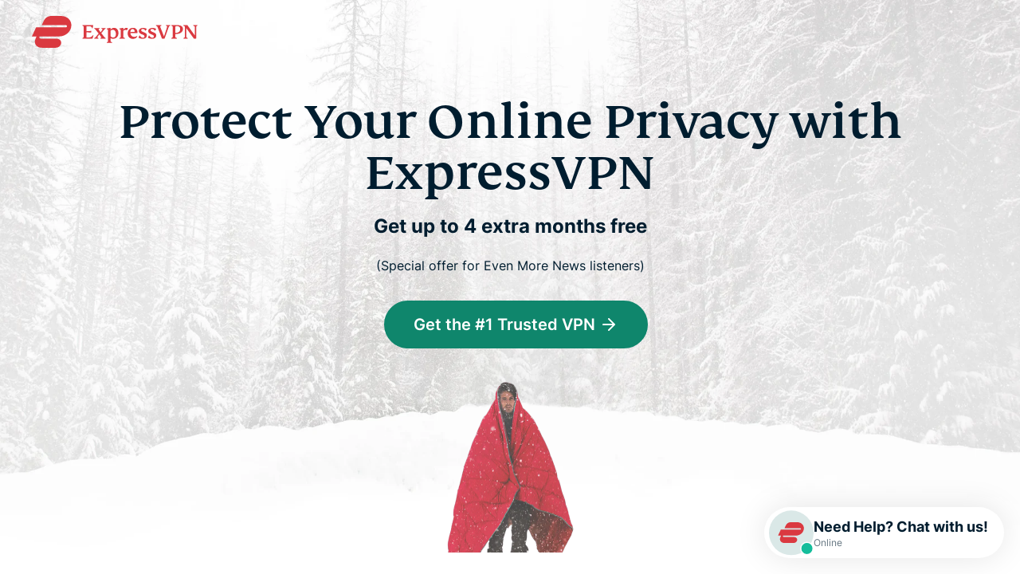

--- FILE ---
content_type: text/html
request_url: https://www.expressvpn.com/morenews
body_size: 44860
content:
<!DOCTYPE html>
<html lang="en">

<head>

    <!-- anti-flicker snippet (recommended)  -->
        <meta charset="utf-8">
    <meta name="viewport" content="width=device-width, initial-scale=1">
    <link crossorigin="anonymous" href="https://www.googletagmanager.com" rel="dns-prefetch">
<link rel="preconnect" href="https://www.googletagmanager.com" crossorigin="">




<link rel="preload" as="font" type="font/woff2" href="https://prod-assets-cms.mtech.xvservice.net/fonts/xv/fs-kim-text-w03-medium.woff2" crossorigin="">
<link rel="preload" as="font" type="font/woff2" href="https://prod-assets-cms.mtech.xvservice.net/fonts/xv/inter-bold.woff2" crossorigin="">
<link rel="preload" as="font" type="font/woff2" href="https://prod-assets-cms.mtech.xvservice.net/fonts/xv/inter-regular.woff2" crossorigin="">
<link rel="preload" as="font" type="font/woff2" href="https://prod-assets-cms.mtech.xvservice.net/fonts/xv/inter-medium.woff2" crossorigin="">
<link rel="preload" as="font" type="font/woff2" href="https://prod-assets-cms.mtech.xvservice.net/fonts/xv/inter-semibold.woff2" crossorigin="">
    <title>ExpressVPN - A Fast and Secure VPN | Podcast</title>
            <style>@charset "UTF-8";.wp-block-button__link{color:#fff;background-color:#32373c;border:none;border-radius:28px;box-shadow:none;display:inline-block;font-size:18px;padding:12px 24px;text-align:center;text-decoration:none;overflow-wrap:break-word}.wp-block-button__link:visited{color:#fff}.wp-block-columns{display:flex;margin-bottom:28px;flex-wrap:wrap}@media (min-width:782px){.wp-block-columns{flex-wrap:nowrap}}.wp-block-column{flex-grow:1;min-width:0;word-break:break-word;overflow-wrap:break-word}@media (max-width:599px){.wp-block-column{flex-basis:100%!important}}@media (min-width:600px) and (max-width:781px){.wp-block-column{flex-basis:calc(50% - 16px)!important;flex-grow:0}.wp-block-column:nth-child(2n){margin-left:32px}}@media (min-width:782px){.wp-block-column{flex-basis:0;flex-grow:1}.wp-block-column:not(:first-child){margin-left:32px}}.has-text-align-left{text-align:left}.aligncenter{clear:both}.gutenberg__content .wp-block-columns{display:flex}.gutenberg__content h1,.gutenberg__content h2{margin-bottom:24px}#layout-content .gutenberg__content .h4,#layout-content .gutenberg__content h1,#layout-content .gutenberg__content h2{margin-bottom:1.5rem}@font-face{font-display:swap;font-family:Inter;font-style:normal;font-weight:400;src:url(https://prod-assets-cms.mtech.xvservice.net/dist/fonts/inter-regular-Bp3WE63D.woff2) format("woff2"),url(https://prod-assets-cms.mtech.xvservice.net/dist/fonts/inter-regular-p4sDnmJA.woff) format("woff")}@font-face{font-display:swap;font-family:Inter;font-style:normal;font-weight:500;src:url(https://prod-assets-cms.mtech.xvservice.net/dist/fonts/inter-medium-CRbKRXbd.woff2) format("woff2"),url(https://prod-assets-cms.mtech.xvservice.net/dist/fonts/inter-medium-BXYu7bCh.woff) format("woff")}@font-face{font-display:swap;font-family:Inter;font-style:normal;font-weight:600;src:url(https://prod-assets-cms.mtech.xvservice.net/dist/fonts/inter-semibold-L_j_8Kaf.woff2) format("woff2"),url(https://prod-assets-cms.mtech.xvservice.net/dist/fonts/inter-semibold-Bt5PDDvp.woff) format("woff")}@font-face{font-display:swap;font-family:Inter;font-style:normal;font-weight:700;src:url(https://prod-assets-cms.mtech.xvservice.net/dist/fonts/inter-bold-prolsJpn.woff2) format("woff2"),url(https://prod-assets-cms.mtech.xvservice.net/dist/fonts/inter-bold-ChsIWnpe.woff) format("woff")}@font-face{font-display:swap;font-family:FS Kim;font-style:normal;font-weight:500;src:url(https://prod-assets-cms.mtech.xvservice.net/dist/fonts/fs-kim-text-w03-medium-CwS4R1Tb.woff2) format("woff2"),url(https://prod-assets-cms.mtech.xvservice.net/dist/fonts/fs-kim-text-w03-medium-CR4Mt_8J.woff) format("woff")}:root{--color-berry:126 15 83;--color-blue:54 89 150;--color-brand:218 57 64;--color-error-20:164 17 94;--color-error-30:207 19 105;--color-error-50:250 228 237;--color-grey-10:51 74 89;--color-grey-20:102 119 130;--color-grey-30:162 172 179;--color-grey-40:204 210 213;--color-grey-50:247 248 249;--color-info-20:68 101 193;--color-info-30:77 131 232;--color-info-50:229 241 254;--color-midnight:0 29 47;--color-mint:15 134 108;--color-neon:212 227 0;--color-order:76 169 82;--color-peach:244 163 119;--color-sand-20:240 234 207;--color-sand-30:249 248 242;--color-sky-20:182 209 208;--color-sky-30:204 210 213;--color-success-20:0 105 92;--color-success-30:0 150 136;--color-success-50:195 236 232;--color-warning-20:181 84 28;--color-warning-30:253 155 63;--color-warning-50:254 237 203;--color-white:255 255 255;--color-background:var(--color-white);--color-border:var(--color-grey-40);--color-icon:var(--color-midnight);--color-text:var(--color-midnight);--color-text-secondary:var(--color-grey-20);--color-text-disabled:var(--color-grey-30);--color-text-link:var(--color-mint);--color-text-error:var(--color-error-30);--color-text-on-error:var(--color-error-20);--color-text-warning:var(--color-warning-30);--color-text-on-warning:var(--color-warning-20);--color-text-info:var(--color-info-30);--color-text-on-info:var(--color-info-20);--color-text-success:var(--color-success-30);--color-text-on-success:var(--color-success-20);--color-button-primary:var(--color-mint);--color-button-hover:var(--color-midnight);--color-button-disabled:var(--color-grey-30);--color-text-link-hover:var(--color-midnight);--color-text-link-pressed:var(--color-mint);--color-background-danger:var(--color-error-30);--color-background-subtlest:var(--color-grey-50);--color-background-subtle:var(--color-grey-40);--color-background-neutral:var(--color-grey-30);--color-background-strong:var(--color-grey-20);--color-background-strongest:var(--color-grey-10);--color-background-error:var(--color-error-50);--color-background-warning:var(--color-warning-50);--color-background-info:var(--color-info-50);--color-background-success:var(--color-success-50);--color-background-button-primary:var(--color-mint);--color-background-button-secondary:transparent;--color-background-button-hover:var(--color-mint);--color-background-elevation-raised:var(--color-white);--color-background-elevation-overlay:var(--color-midnight);--color-border-primary:var(--color-mint);--color-border-error:var(--color-error-30);--color-border-info:var(--color-info-30);--color-border-strong:var(--color-grey-30);--color-border-strongest:var(--color-midnight);--color-border-focus:var(--color-info-30);--color-border-primary-neon:var(--color-neon);--color-border-accent-order:var(--color-order);--border-none:0px;--border-sm:1px;--border:2px;--border-lg:4px;--box-shadow-none:0 0 rgba(0, 0, 0, 0);--box-shadow-xs:0px 0px 5px 0px rgba(0, 0, 0, .25);--box-shadow-sm:0px 0px 15px 0px rgba(0, 0, 0, .1);--box-shadow:0px 0px 35px 0px rgba(0, 0, 0, .1);--box-shadow-lg:0px 0px 35px 0px rgba(0, 0, 0, .2);--radius-none:0px;--radius-sm:5px;--radius:10px;--radius-lg:20px;--radius-pill:999px;--space-0:0;--space-5:.5rem;--space-10:1rem;--space-15:1.5rem;--space-20:2rem;--space-25:2.5rem;--space-30:3rem;--space-35:3.5rem;--space-40:4rem;--space-45:4.5rem;--space-50:5rem;--space-60:6rem;--space-80:8rem;--space-100:10rem;--space-150:15rem;--space-200:20rem;--space-250:25rem;--z-index-deep:-99999;--z-index-none:0;--z-index:1;--z-index-masked:100;--z-index-mask:200;--z-index-sticky:300;--z-index-navigation:400;--z-index-top-bar:500;--z-index-overlay:600;--z-index-spinner:700;--z-index-popout:800;--z-index-toast:900;--z-index-modal:1000;--font-weight-extra-light:200;--font-weight-light:300;--font-weight-regular:400;--font-weight-medium:500;--font-weight-semibold:600;--font-weight-bold:700;--font-size-2xs:1rem;--font-size-xs:1.2rem;--font-size-sm:1.4rem;--font-size:1.6rem;--font-size-md:1.8rem;--font-size-lg:2.4rem;--font-size-xl:2.8rem;--font-size-2xl:3.2rem;--font-size-3xl:3.4rem;--font-size-4xl:4.2rem;--font-size-5xl:4.6rem;--font-size-6xl:5.8rem;--font-size-7xl:6.4rem;--font-size-8xl:9.8rem;--letter-spacing:0;--letter-spacing-lg:1px;--letter-spacing-xl:1.4px;--line-height-xs:2rem;--line-height-sm:2.2rem;--line-height:2.6rem;--line-height-md:2.8rem;--line-height-lg:3.2rem;--line-height-xl:4rem;--line-height-2xl:4.6rem;--line-height-3xl:5rem;--line-height-4xl:6rem;--line-height-5xl:6.4rem;--line-height-6xl:10rem;--font-family-fallback-body:-apple-system,"BlinkMacSystemFont","Segoe UI","Roboto","Helvetica","Arial",sans-serif;--font-family-fallback-heading:"Georgia","Serif";--font-family:"Inter",var(--font-family-fallback-body);--font-family-display:"FS Kim",var(--font-family-fallback-heading);--ar-font-family-display:"Noto Naskh Arabig",var(--font-family-fallback-heading);--ar-font-family:"Noto Sans Arabic",var(--font-family-fallback-body);--jp-font-family-display:"Noto Serif JP",var(--font-family-fallback-heading);--jp-font-family:"Noto Sans JP",var(--font-family-fallback-body);--kr-font-family-display:"Noto Serif KR",var(--font-family-fallback-heading);--kr-font-family:"Noto Sans KR",var(--font-family-fallback-body);--ru-font-family-display:"Noto Serif",var(--font-family-fallback-heading);--ru-font-family:var(--font-family);--th-font-family-display:"Noto Serif Thai",var(--font-family-fallback-heading);--th-font-family:"Noto Sans Thai",var(--font-family-fallback-body)}html{font-family:var(--font-family);font-size:var(--font-size-xs);line-height:var(--line-height-md);-webkit-font-smoothing:antialiased;-moz-osx-font-smoothing:grayscale}p{font-size:var(--font-size)}*,:after,:before{--tw-border-spacing-x:0;--tw-border-spacing-y:0;--tw-translate-x:0;--tw-translate-y:0;--tw-rotate:0;--tw-skew-x:0;--tw-skew-y:0;--tw-scale-x:1;--tw-scale-y:1;--tw-pan-x: ;--tw-pan-y: ;--tw-pinch-zoom: ;--tw-scroll-snap-strictness:proximity;--tw-gradient-from-position: ;--tw-gradient-via-position: ;--tw-gradient-to-position: ;--tw-ordinal: ;--tw-slashed-zero: ;--tw-numeric-figure: ;--tw-numeric-spacing: ;--tw-numeric-fraction: ;--tw-ring-inset: ;--tw-ring-offset-width:0px;--tw-ring-offset-color:#fff;--tw-ring-color:rgb(59 130 246 / .5);--tw-ring-offset-shadow:0 0 #0000;--tw-ring-shadow:0 0 #0000;--tw-shadow:0 0 #0000;--tw-shadow-colored:0 0 #0000;--tw-blur: ;--tw-brightness: ;--tw-contrast: ;--tw-grayscale: ;--tw-hue-rotate: ;--tw-invert: ;--tw-saturate: ;--tw-sepia: ;--tw-drop-shadow: ;--tw-backdrop-blur: ;--tw-backdrop-brightness: ;--tw-backdrop-contrast: ;--tw-backdrop-grayscale: ;--tw-backdrop-hue-rotate: ;--tw-backdrop-invert: ;--tw-backdrop-opacity: ;--tw-backdrop-saturate: ;--tw-backdrop-sepia: ;--tw-contain-size: ;--tw-contain-layout: ;--tw-contain-paint: ;--tw-contain-style: }::backdrop{--tw-border-spacing-x:0;--tw-border-spacing-y:0;--tw-translate-x:0;--tw-translate-y:0;--tw-rotate:0;--tw-skew-x:0;--tw-skew-y:0;--tw-scale-x:1;--tw-scale-y:1;--tw-pan-x: ;--tw-pan-y: ;--tw-pinch-zoom: ;--tw-scroll-snap-strictness:proximity;--tw-gradient-from-position: ;--tw-gradient-via-position: ;--tw-gradient-to-position: ;--tw-ordinal: ;--tw-slashed-zero: ;--tw-numeric-figure: ;--tw-numeric-spacing: ;--tw-numeric-fraction: ;--tw-ring-inset: ;--tw-ring-offset-width:0px;--tw-ring-offset-color:#fff;--tw-ring-color:rgb(59 130 246 / .5);--tw-ring-offset-shadow:0 0 #0000;--tw-ring-shadow:0 0 #0000;--tw-shadow:0 0 #0000;--tw-shadow-colored:0 0 #0000;--tw-blur: ;--tw-brightness: ;--tw-contrast: ;--tw-grayscale: ;--tw-hue-rotate: ;--tw-invert: ;--tw-saturate: ;--tw-sepia: ;--tw-drop-shadow: ;--tw-backdrop-blur: ;--tw-backdrop-brightness: ;--tw-backdrop-contrast: ;--tw-backdrop-grayscale: ;--tw-backdrop-hue-rotate: ;--tw-backdrop-invert: ;--tw-backdrop-opacity: ;--tw-backdrop-saturate: ;--tw-backdrop-sepia: ;--tw-contain-size: ;--tw-contain-layout: ;--tw-contain-paint: ;--tw-contain-style: }a,body,div,h1,h2,h4,header,html,img,li,nav,p,section,span,ul{margin:0;padding:0;border:0;font-size:100%;font:inherit;vertical-align:baseline}header,nav,section{display:block}body{line-height:1}ul{list-style:none}button{border:0;background-color:transparent;padding:0}a{text-decoration:none}a,button{background-repeat:no-repeat}button,input{font-family:inherit;font-size:inherit;font-style:inherit;font-weight:inherit}input{-webkit-appearance:none;-moz-appearance:none;appearance:none}@font-face{font-display:swap;font-family:FS Kim;font-style:"normal";font-weight:500;src:url(https://prod-assets-cms.mtech.xvservice.net/fonts/xv/fs-kim-text-w03-medium.woff2) format("woff2"),url(https://prod-assets-cms.mtech.xvservice.net/fonts/xv/fs-kim-text-w03-medium.woff) format("woff")}@font-face{font-display:swap;font-family:Inter;font-style:"normal";font-weight:400;src:url(https://prod-assets-cms.mtech.xvservice.net/fonts/xv/inter-regular.woff2) format("woff2"),url(https://prod-assets-cms.mtech.xvservice.net/fonts/xv/inter-regular.woff) format("woff")}@font-face{font-display:swap;font-family:Inter;font-style:"normal";font-weight:500;src:url(https://prod-assets-cms.mtech.xvservice.net/fonts/xv/inter-medium.woff2) format("woff2"),url(https://prod-assets-cms.mtech.xvservice.net/fonts/xv/inter-medium.woff) format("woff")}@font-face{font-display:swap;font-family:Inter;font-style:"normal";font-weight:600;src:url(https://prod-assets-cms.mtech.xvservice.net/fonts/xv/inter-semibold.woff2) format("woff2"),url(https://prod-assets-cms.mtech.xvservice.net/fonts/xv/inter-semibold.woff) format("woff")}@font-face{font-display:swap;font-family:Inter;font-style:"normal";font-weight:700;src:url(https://prod-assets-cms.mtech.xvservice.net/fonts/xv/inter-bold.woff2) format("woff2"),url(https://prod-assets-cms.mtech.xvservice.net/fonts/xv/inter-bold.woff) format("woff")}h1{font-size:4.2rem;line-height:1.1}.jumbo{font-size:5.8rem;line-height:1.03}@media (min-width:768px){#layout-content .gutenberg__content .h4,#layout-content .gutenberg__content h1,#layout-content .gutenberg__content h2{margin-bottom:2rem}h1{font-size:6.4rem;line-height:1}.jumbo{font-size:9.8rem;line-height:1.02}}h2{font-size:3.4rem;line-height:1.15}@media (min-width:768px){h2{font-size:4.6rem;line-height:1.09}}html{font-size:10px}body{color:#001d2f;font-family:Inter,-apple-system,BlinkMacSystemFont,Segoe UI,Roboto,Helvetica,Arial,sans-serif;font-size:1.6rem;font-weight:400}p{font-size:1.6rem;line-height:1.75;margin-bottom:2rem}h1,h2{font-family:FS Kim,Georgia,Serif;font-feature-settings:"liga";font-weight:500}.h4,h4{font-weight:700}.h4,h4{font-family:Inter,-apple-system,BlinkMacSystemFont,Segoe UI,Roboto,Helvetica,Arial,sans-serif;font-size:2.4rem;line-height:1.33}.h4,h1,h2,h4{margin-bottom:1.5rem}@media (min-width:768px){.h4,h1,h2,h4{margin-bottom:2rem}}*,:after,:before{box-sizing:border-box;-webkit-font-smoothing:antialiased;-moz-osx-font-smoothing:grayscale}.mb-0{margin-bottom:0}.ml-15{margin-left:1.5rem}.img-block{display:block;margin-left:auto;margin-right:auto;width:100%}.txt-center{text-align:center}.txt-left{text-align:start}.container{margin-left:auto;margin-right:auto;padding-left:2rem;padding-right:2rem;width:100%}@media (min-width:768px){.container{padding-left:3rem;padding-right:3rem}.container{max-width:100%}}@media (min-width:325px){.container{max-width:100%}}@media (min-width:1024px){.container{padding-left:1.5rem;padding-right:1.5rem}.container{max-width:960px}}.container-fluid{margin-left:auto;margin-right:auto;padding-left:2rem;padding-right:2rem;width:100%}@media (min-width:768px){.container-fluid{padding-left:3rem;padding-right:3rem}}@media (min-width:1024px){.container-fluid{padding-left:1.5rem;padding-right:1.5rem}}.row{display:flex;flex-wrap:wrap;margin-left:-2rem;margin-right:-2rem;padding-left:1rem;padding-right:1rem}@media (min-width:768px){.row{margin-left:-3rem;margin-right:-3rem;padding-left:1.5rem;padding-right:1.5rem}}@media (min-width:1024px){.row{margin-left:-1.5rem;margin-right:-1.5rem;padding-left:0;padding-right:0}}.sr-only{border:0;clip:rect(0 0 0 0);height:1px;margin:-1px;overflow:hidden;padding:0;position:absolute;width:1px}.btn,button{display:inline-block;text-align:center}.btn.secondary{font-size:1.6rem;line-height:1.25;padding:1.3rem 2rem}.btn.secondary,.btn.secondary-sm{color:#0f866c}.btn.secondary,.btn.secondary-sm{border:.2rem solid #0f866c;border-radius:5rem;font-weight:600;width:100%}.button-group{align-items:flex-start;display:flex;flex-direction:row;flex-wrap:wrap;justify-content:flex-start}.button-group .btn:first-child{margin-bottom:1.5rem}img{margin-bottom:3.5rem}@media (min-width:768px){.btn.secondary{font-size:2rem;line-height:1.2;padding:1.6rem 3.5rem}.btn.secondary,.btn.secondary-sm{width:auto}.button-group .btn:first-child{margin-bottom:2rem;margin-right:3rem}.button-group.btn-center .btn{margin-left:1.5rem;margin-right:1.5rem}img{margin-bottom:4rem}}.footer a{border:none;text-decoration:none;color:#fff;color:#ccd2d5;display:inline-block;font-size:1.4rem;line-height:1.8}header{margin:0;width:100%}.nav{font-size:1.4rem;font-weight:600;height:8rem}.nav button{outline:0}.nav .container-fluid{display:flex;height:100%;justify-content:space-between;max-width:144rem;width:auto;padding:0 1rem 0 2rem}@media (min-width:768px){.nav .container-fluid{padding:0 2rem 0 3rem}}@media (min-width:1024px){.nav .container-fluid{padding:0 1.5rem}}@media (min-width:1260px){.container{max-width:1200px}.nav{height:10rem}.nav .container-fluid{padding:0 4rem}}.nav-logo{align-self:center;background:url(https://prod-assets-cms.mtech.xvservice.net/img/frontend/xv/edsv2/logo/expressvpn-logo-red.svg) center/contain no-repeat;height:3.5rem;width:17.5rem;margin-right:1.5rem}@media (min-width:1260px){.nav-logo{height:4rem;width:20.8rem}}.nav-menu{align-items:stretch;display:flex;height:100%;list-style:none}.nav-menu-item{display:none;margin-right:1.5rem}@media (min-width:1024px){.nav-menu-item{align-items:center;display:flex;justify-content:center}}@media (min-width:1260px){.nav-menu-item{margin-right:2.5rem}}.nav-menu-cta{color:#001d2f;order:6}@media (min-width:768px){.nav-menu-cta{align-items:center;display:flex;justify-content:center}}@media (min-width:1024px){.nav-menu-cta{margin-right:0;order:8}}.nav-menu-lang{order:7;align-items:center;display:flex;justify-content:center}.language-picker{background-image:url(https://prod-assets-cms.mtech.xvservice.net/img/frontend/xv/edsv2/icons/globe.svg),url(https://prod-assets-cms.mtech.xvservice.net/img/frontend/xv/edsv2/icons/chevron-down.svg);background-size:2.4rem;font-size:1.4rem;font-weight:600;line-height:2.4rem;background-position:left,right;padding-left:2.9rem;padding-right:2.6rem;border:none;text-decoration:none;color:#001d2f}.language-picker:before{background-image:url(https://prod-assets-cms.mtech.xvservice.net/img/frontend/xv/edsv2/icons-mint-20/globe.svg),url(https://prod-assets-cms.mtech.xvservice.net/img/frontend/xv/edsv2/icons-mint-20/chevron-up.svg);background-size:0;content:"";position:absolute}.language-picker-globe{background-image:url(https://prod-assets-cms.mtech.xvservice.net/img/frontend/xv/edsv2/icons/globe.svg);background-position:center;background-size:2.4rem;height:4rem;width:4rem}.nav-menu-lang .language-picker{display:none}@media (min-width:1024px){.nav-menu-lang .language-picker{display:block}.nav-menu-lang .language-picker-globe{display:none}header .nav-menu-cta{margin-right:0}}.language-selector{align-items:center;display:flex;justify-content:center;height:100vh;left:0;position:fixed;top:0;width:100vw;z-index:300}.language-selector-menu-container{max-height:calc(100vh - 15.5rem);overflow:hidden auto;width:100%}.language-selector-menu-container ul{display:flex;flex-wrap:wrap}.language-selector-menu-container ul li{width:50%;margin-bottom:2.6rem}.language-selector-menu-container ul li a{border:none;text-decoration:none;color:#001d2f;font-size:1.4rem;font-weight:500;line-height:2.4rem}.modal-overlay{align-items:center;background-color:#001d2f66;box-shadow:0 .2rem 1.5rem #0000001a;display:flex;height:100%;justify-content:center;left:0;padding:2rem;position:fixed;top:0;width:100%;z-index:300}.modal{background-color:#fff;border-radius:1rem;display:flex;flex-direction:column;-ms-flex-negative:0;max-height:100%;max-width:57rem;padding:4rem 2rem 3.5rem;position:relative;text-align:center;z-index:301}.modal h4{margin-bottom:1.5rem}@media (min-width:768px){.language-selector-menu-container ul{gap:1.5rem 3rem;display:grid;grid-template-columns:repeat(4,10rem)}.language-selector-menu-container ul li{width:100%;margin-bottom:0}.modal{max-height:calc(100% - 12rem);padding:4rem 4rem 2rem}.modal h4{margin-bottom:2rem}.modal button:first-child{order:2;margin-right:0}}.modal-close{background-position:center;height:4rem;width:4rem;background-image:url(https://prod-assets-cms.mtech.xvservice.net/img/frontend/xv/edsv2/icons-grey-20/x.svg);background-size:2rem;padding:0;position:absolute;top:0;border-top-right-radius:1rem;right:0}.modal-close:before{background-image:url(https://prod-assets-cms.mtech.xvservice.net/img/frontend/xv/edsv2/icons-midnight/x.svg);background-size:0;content:"";position:absolute}.modal.left{text-align:left}.mb-0{margin-bottom:var(--space-0)!important}.ml-15{margin-left:var(--space-15)!important}html{scroll-behavior:smooth}.subheading-text>:last-child{margin-bottom:0}section{padding-top:8rem;padding-bottom:4.5rem}section:nth-of-type(odd){background-color:#fff}img{max-width:100%;height:auto}p:empty{display:none}.button-group:not(:last-child)>:last-child{margin-bottom:2rem}.referral-bar{background-color:#e5f1fe;color:#4465c1;display:none;max-height:0;min-height:0;opacity:0;position:absolute;top:8rem;width:100%;z-index:202}@media (min-width:1260px){.referral-bar{top:10rem}}.referral-bar .container{align-items:center;display:flex;height:100%;justify-content:flex-start;position:relative;min-height:inherit;padding-top:.5rem;padding-bottom:.5rem}@media only screen and (min-width:500px){.referral-bar .container{justify-content:center}}.referral-bar .container a{align-items:center;color:#4465c1;display:flex;justify-content:flex-start;width:100%}.referral-bar .container a p{display:inline-block;line-height:1.2;width:calc(100% - 7rem)}@media only screen and (min-width:500px){.referral-bar .container a{justify-content:center;width:auto}.referral-bar .container a p{justify-content:center;width:100%}}.referral-bar .container a.order-link{display:flex}.referral-bar .container a.special-order-link{display:none}.referral-bar .container svg path{fill:#4465c1}.referral-bar .container .close-button-wrapper{position:absolute;top:50%;transform:translateY(-50%);right:2rem}.wrap-snapengage{animation-delay:2s;animation:.8s both slideUp;position:fixed;right:20px;bottom:20px;width:auto;z-index:999998}.wrap-snapengage .snapengage-button{background-color:#fff;border-radius:12px;box-shadow:0 0 35.346px #0000001a;padding:.6rem;display:flex;gap:.3rem;flex-flow:column nowrap;justify-content:center;width:65px;height:65px}.wrap-snapengage .snapengage-button .icon-wrapper.mobile,.wrap-snapengage .snapengage-button .text-wrapper.mobile{display:block}.wrap-snapengage .snapengage-button .icon-wrapper.desktop,.wrap-snapengage .snapengage-button .text-wrapper.desktop{display:none}.wrap-snapengage .snapengage-button .icon-wrapper{width:25px;height:22px;margin:0 auto}@media (min-width:768px){section{padding-top:10rem;padding-bottom:6rem}.wrap-snapengage .snapengage-button{gap:.8rem;flex-flow:row nowrap;justify-content:flex-start;align-items:center;width:auto;height:auto;border-radius:1132.2px;box-shadow:0 0 39.667px #0000001a;padding:.4rem 2rem .4rem .6rem;flex:row nowrap}.wrap-snapengage .snapengage-button .icon-wrapper.mobile,.wrap-snapengage .snapengage-button .text-wrapper.mobile{display:none}.wrap-snapengage .snapengage-button .icon-wrapper.desktop,.wrap-snapengage .snapengage-button .text-wrapper.desktop{display:block}.wrap-snapengage .snapengage-button .icon-wrapper{width:56px;height:56px}}.wrap-snapengage .snapengage-button .text-wrapper{display:flex;flex-flow:column nowrap;justify-content:center;align-items:center}@media (min-width:768px){.wrap-snapengage .snapengage-button .text-wrapper{align-items:flex-start;text-align:left}.no-nav-header .nav-menu-cta{white-space:nowrap}}.wrap-snapengage .snapengage-button .text-wrapper .snapengage-text{background:#fff;border-radius:.6rem .6rem 0 0;color:#001d2f;font-size:1.8rem;font-weight:700;line-height:2.4rem;font-style:normal;margin:0}.wrap-snapengage .snapengage-button .text-wrapper .snapengage-status{color:#667782;font-size:1.2rem;font-weight:400;line-height:normal;white-space:nowrap;margin:0}header{position:fixed;top:0;z-index:204}@media (max-width:767px){header{z-index:205}}header nav button{outline:0}header nav .container-fluid{position:relative}header .language-picker{background-image:url(https://prod-assets-cms.mtech.xvservice.net/img/frontend/xv/edsv2/icons/globe.svg);padding-right:0}header .language-picker:before{background-image:url(https://prod-assets-cms.mtech.xvservice.net/img/frontend/xv/edsv2/icons-mint-20/globe.svg)}header .nav-menu-lang{position:static}header .nav-menu-cta{-moz-column-gap:15px;column-gap:15px}header .nav-menu-cta .button-group a.btn{font-size:1.6rem;margin:0}@media (min-width:1024px){header .nav-menu{align-items:center}header .nav-menu li{height:100%}.no-nav-header .nav .container-fluid{padding-left:4rem;padding-right:4rem}}header nav.nav .nav-menu .header-menu__cta--hidden{display:none}.no-nav-header{margin:0;position:fixed;top:0;width:100%;z-index:204}.no-nav-header .language-picker{background-image:url(https://prod-assets-cms.mtech.xvservice.net/img/frontend/xv/edsv2/icons/globe.svg);padding-right:0}.no-nav-header .language-picker:before{background-image:url(https://prod-assets-cms.mtech.xvservice.net/img/frontend/xv/edsv2/icons-mint-20/globe.svg)}.no-nav-header .nav{align-items:center;background-color:transparent;font-size:1.8rem;height:8rem}.no-nav-header .nav .container-fluid{align-items:center;display:flex;height:100%;justify-content:space-between}.no-nav-header .nav-menu{display:flex;height:100%}.no-nav-header .nav-menu-lang{white-space:nowrap;margin-right:0}.no-nav-header .nav-menu-cta{align-items:center;display:flex;justify-content:center;opacity:0;visibility:hidden;margin-right:var(--button-width)}@media screen and (max-width:767px){.no-nav-header .nav-menu-cta{min-width:14rem}.no-nav-header .nav-menu-cta .btn{font-size:1.4rem;padding:.6rem 1.25rem}}.footer-pages__item{width:100%}.footer-pages__item:last-of-type{padding-right:unset;border-right:unset}.footer-pages__item a{padding-block:8px;font-size:inherit;color:inherit;text-decoration:underline}.footer-pages__trigger-content p{margin:unset;font-size:inherit;color:inherit}@media (min-width:768px){.footer-pages__item{width:auto;padding-right:15px;border-right:1px solid #ccd2d5}.footer-pages__item a{padding-block:0}.footer-pages__trigger-content p{display:none}.language-selector{max-width:unset}}.footer-pages__trigger-content p span.is-expanded{display:block}.footer-pages__trigger-content p span.is-collapsed{display:none}.footer-pages.is-collapsed .footer-pages__item{display:none}.footer-pages.is-collapsed .footer-pages__trigger-content p span.is-expanded{display:none}.footer-pages.is-collapsed .footer-pages__trigger-content p span.is-collapsed{display:block}.language-selector{position:fixed;top:0;left:0;z-index:300;display:flex;align-items:center;justify-content:center;height:100vh;width:100vw}.language-selector .modal{border:0;box-shadow:0 0 1.5rem #0000001a;max-height:calc(100% - 4rem);max-width:calc(100% - 4rem);padding:4rem;width:100%}.language-selector .modal h4{margin-bottom:4.3rem;text-align:center}.language-selector-menu-container{max-height:calc(100vh - 15.5rem);overflow:hidden auto;width:100%;padding-inline-start:unset}.language-selector-menu-container::-webkit-scrollbar{width:.8rem}.language-selector-menu-container::-webkit-scrollbar-thumb{background:#d9d9d9;border-radius:6rem}.language-selector-menu-container ul{display:flex;flex-wrap:wrap;row-gap:unset;padding-bottom:unset}.language-selector-menu-container ul li{margin-bottom:2.6rem;width:50%}.language-selector-menu-container ul li:nth-child(2n){padding-left:2.5rem}.language-selector-menu-container ul li a{border:none;color:#001d2f;font-size:1.4rem;font-weight:500;line-height:2.4rem;text-decoration:none}.hero{position:relative;display:flex;flex-direction:column}.hero-light{color:#001d2f;fill:#001d2f;border-color:#001d2f}.hero-bkg-white{background-color:#fff}.hero .hero-content-wrapper{display:flex;flex-direction:column;justify-content:center;min-height:52rem;overflow:hidden;padding-top:11rem;position:relative;z-index:0}@media (min-width:768px){.language-selector .modal{max-width:57rem}.language-selector .modal h4{margin-bottom:2rem}.language-selector-menu-container{overflow:hidden}.language-selector-menu-container ul{display:grid;gap:1.5rem 3rem;grid-template-columns:repeat(4,10rem)}.language-selector-menu-container ul li{margin-bottom:0;width:100%}.language-selector-menu-container ul li:nth-child(2n){padding-left:0}.hero .hero-content-wrapper{min-height:65rem;padding-top:14rem}}.hero .button-group{margin-bottom:0}.hero .button-group .btn{margin-bottom:1.5rem}.hero-super .txt-center{text-align:center}@media screen and (-ms-high-contrast:active),(-ms-high-contrast:none){.hero-super .txt-center .col-content,.hero-super .txt-center .col-media{flex:0 0 auto!important}}@media (min-width:1024px){.hero-super.hero-wide .txt-center .col-sub-heading{flex:0 0 66.6666666667%;max-width:66.6666666667%;padding-left:1.5rem;padding-right:1.5rem}.hero-super.hero-wide .txt-center .col-paragraph{padding-left:1.5rem;padding-right:1.5rem}.hero-super.hero-wide .txt-center .col-sub-heading{margin-left:16.6666666667%}}.hero-super .hero-outer-wrapper{overflow:hidden}@media (min-width:1260px){.hero .hero-content-wrapper{padding-top:16rem}.hero-super .pt-compact{padding-top:12rem}}.hero-super .tall{min-height:50rem}@media (min-width:768px){.hero .button-group .btn{margin-bottom:2rem}.hero-super .txt-center .col-media{display:block}.hero-super.hero-wide .txt-center .col-paragraph{flex:0 0 66.6666666667%;max-width:66.6666666667%;padding-left:1.5rem;padding-right:1.5rem}.hero-super.hero-wide .txt-center .col-paragraph{margin-left:16.6666666667%}.hero-super .pt-compact{padding-top:12rem}.hero-super .tall{min-height:65rem}}.hero-super .col-content>div:last-child{margin-bottom:0}.hero-super .col-media{line-height:0;margin-top:2rem}.hero-super .col-media img{margin-bottom:0}.hero-super .col-media.bottom-aligned{align-items:flex-end}.hero-super .bg-img{-o-object-fit:cover;object-fit:cover;-o-object-position:50%;object-position:50%;height:100%;left:0;overflow:hidden;position:absolute;top:0;width:100%}.hero-super .md-only{display:none}.hero-super .col-paragraph p{margin-bottom:1rem}.hero-super .col-paragraph p:last-child{margin-bottom:.5rem}.hero-super .col-button-group{margin-top:3rem}.hero-super.hero-wide .bg-img{-o-object-position:bottom;object-position:bottom}.hero-super.hero-wide .col-content,.hero-super.hero-wide .col-media{width:100%}.hero-super .hero-content-wrapper{overflow:visible;padding-bottom:0}.hero-super.hero-pb-xs .col-content{padding-bottom:6rem}.two-col-content-m-block .row{align-items:center;margin-bottom:3.5rem}.two-col-content-m-block .column-content{flex:0 0 100%;max-width:100%;padding-left:1rem;padding-right:1rem}@media (min-width:768px){.hero-super .md-only{display:block}.hero-super .sub-heading{font-size:2.4rem;text-transform:none}.hero-super.hero-wide .md-h1{font-size:6.4rem;line-height:1}.hero-super.hero-pb-xs .col-content{padding-bottom:0}.two-col-content-m-block .row{margin-bottom:4rem}.two-col-content-m-block .column-content,.two-col-content-m-block .column-image{margin-left:16.6666666667%}.two-col-content-m-block .column-content{flex:0 0 66.6666666667%;max-width:66.6666666667%;padding-left:1.5rem;padding-right:1.5rem}}@media (min-width:1024px){.two-col-content-m-block .column-content{flex:0 0 41.6666666667%;max-width:41.6666666667%;padding-left:1.5rem;padding-right:1.5rem;margin-left:8.3333333333%}}.two-col-content-m-block .column-image{flex:0 0 100%;max-width:100%;padding-left:1rem;padding-right:1rem}@media (min-width:768px){.two-col-content-m-block .column-image{flex:0 0 66.6666666667%;max-width:66.6666666667%;padding-left:1.5rem;padding-right:1.5rem}}.two-col-content-m-block .column-image .img-block{max-width:47rem;margin-bottom:5rem}.mbg-block-foreground-blank{display:none}@media (min-width:1024px){.two-col-content-m-block .column-image{flex:0 0 33.3333333333%;max-width:33.3333333333%;padding-left:1.5rem;padding-right:1.5rem;margin-left:8.3333333333%}.two-col-content-m-block .column-image .img-block{margin-bottom:0;max-width:100%}.mbg-block-foreground-blank{padding-left:1.5rem;padding-right:1.5rem}}@media (min-width:768px){.mbg-block-foreground-blank{flex:0 0 8.3333333333%;max-width:8.3333333333%;padding-left:1.5rem;padding-right:1.5rem}.mbg-block-foreground-blank{display:inline-block;height:27rem}}@media (min-width:1024px){.mbg-block-foreground-blank{display:none}}@media all and (-ms-high-contrast:none){button{overflow:visible}}.btn,.button,.wp-block-xv-blocks-button-block,button{display:inline-block;text-align:center}.btn.is-style-main .wp-block-button__link,.btn.secondary,.btn.secondary-sm,.button.is-style-main .wp-block-button__link,.wp-block-xv-blocks-button-block.is-style-main .wp-block-button__link{border:.2rem solid #0f866c;border-radius:5rem;font-weight:600;width:100%}.btn.is-style-main.with-arrow .wp-block-button__link:after,.button.is-style-main.with-arrow .wp-block-button__link:after,.wp-block-xv-blocks-button-block.is-style-main.with-arrow .wp-block-button__link:after{background-image:url(https://xvp.imgix.net/assets/edsv2/icons-white/arrow-f48b2debeef04c37595b578883f4b6a1064c0d13edd1a85a5b93d368e81001e3.svg);background-repeat:no-repeat;background-size:cover;content:"";display:inline-block;height:2rem;width:2rem;margin-left:.5rem;transform:rotate(90deg);vertical-align:text-bottom}.btn.is-style-main .wp-block-button__link,.btn.secondary,.button.is-style-main .wp-block-button__link,.wp-block-xv-blocks-button-block.is-style-main .wp-block-button__link{font-size:1.6rem;line-height:1.25;padding:1.3rem 2rem}@media (min-width:768px){.btn.is-style-main .wp-block-button__link,.btn.secondary,.btn.secondary-sm,.button.is-style-main .wp-block-button__link,.wp-block-xv-blocks-button-block.is-style-main .wp-block-button__link{width:auto}.btn.is-style-main.with-arrow .wp-block-button__link:after,.button.is-style-main.with-arrow .wp-block-button__link:after,.wp-block-xv-blocks-button-block.is-style-main.with-arrow .wp-block-button__link:after{height:2.4rem;width:2.4rem}.btn.is-style-main .wp-block-button__link,.btn.secondary,.button.is-style-main .wp-block-button__link,.wp-block-xv-blocks-button-block.is-style-main .wp-block-button__link{font-size:2rem;line-height:1.2;padding:1.6rem 3.5rem}}.btn.secondary-sm{font-size:1.6rem;line-height:1.25;padding:.6rem 3rem}.btn.is-style-main .wp-block-button__link,.button.is-style-main .wp-block-button__link,.wp-block-xv-blocks-button-block.is-style-main .wp-block-button__link{background-color:#0f866c;color:#fff}.btn.secondary,.btn.secondary-sm{background-color:transparent;color:#0f866c}.button-group{align-items:flex-start;display:flex;flex-direction:column;flex-wrap:wrap;justify-content:flex-start}.button-group.aligncenter{float:unset}.button-group .btn:first-child,.button-group .button:first-child{margin-bottom:1.5rem;margin-left:unset}@media (min-width:768px){.btn.secondary-sm{line-height:1.3;padding:.8rem 3rem}.button-group{flex-direction:row}.button-group .btn:first-child,.button-group .button:first-child{margin-bottom:2rem;margin-right:3rem}.button-group.btn-center .btn,.button-group.btn-center .button{margin-left:1.5rem;margin-right:1.5rem}}.button-group .btn.wp-block-xv-blocks-button-block:last-child,.button-group .button.wp-block-xv-blocks-button-block:last-child{margin-bottom:2rem}.button-group.btn-center{justify-content:center}.button{width:100%}@media (min-width:768px){.button{width:auto}}.button-group:last-child{margin-right:unset}.button-group.aligncenter{justify-content:center}.button-group .btn:last-child{margin-bottom:unset;margin-right:unset}@keyframes slideUp{0%{transform:translateY(200%);visibility:hidden}1%{visibility:visible}70%{transform:translateY(10%);visibility:visible}to{transform:translateY(0);visibility:visible}}.hero-super .col-content>.col-paragraph{padding:0!important}.hero-super .hero-content-wrapper.txt-center .button-group{justify-content:center}.two-col-content-m-block .wp-block-columns{flex-wrap:wrap}@media (max-width:767.98px){.two-col-content-m-block .wp-block-columns{flex-direction:column}}@media (min-width:768px) and (max-width:1023.98px){.two-col-content-m-block .wp-block-column{flex-basis:100%!important}}.two-col-content-m-block .wp-block-column.column-image{display:flex;flex-direction:column;justify-content:center;width:100%}@keyframes components-animate__appear-animation{0%{transform:translateY(-2em) scaleY(0) scaleX(0)}to{transform:translateY(0) scaleY(1) scaleX(1)}}@keyframes components-animate__slide-in-animation{to{transform:translate(0)}}@keyframes components-animate__loading{0%{opacity:.5}50%{opacity:1}to{opacity:.5}}@keyframes components-button__busy-animation{0%{background-position:200px 0}}@keyframes components-modal__appear-animation{0%{margin-top:32px}to{margin-top:0}}@keyframes components-resizable-box__top-bottom-animation{0%{opacity:0;transform:scaleX(0)}to{opacity:1;transform:scaleX(1)}}@keyframes components-resizable-box__left-right-animation{0%{opacity:0;transform:scaleY(0)}to{opacity:1;transform:scaleY(1)}}/*!rtl:begin:ignore*//*!rtl:end:ignore*/@keyframes components-spinner__animation{0%{transform:rotate(0)}to{transform:rotate(1turn)}}@keyframes components-button__appear-animation{0%{transform:scaleY(0)}to{transform:scaleY(1)}}@keyframes block-editor-inserter__toggle__fade-in-animation-delayed{0%{opacity:0}80%{opacity:0}to{opacity:1}}@keyframes block-editor-inserter__toggle__fade-in-animation{0%{opacity:0;transform:scale(0)}to{opacity:1;transform:scale(1)}}@keyframes nux-pulse{to{background:#00739c00;transform:scale(1)}}.wp-block-button__link{background-color:#32373c;border:none;border-radius:28px;box-shadow:none;color:#fff;cursor:pointer;display:inline-block;font-size:18px;overflow-wrap:break-word;padding:12px 24px;text-align:center;text-decoration:none}.wp-block-button__link:active,.wp-block-button__link:focus,.wp-block-button__link:hover,.wp-block-button__link:visited{color:#fff}.wp-block-button__link.aligncenter{text-align:center}.aligncenter{clear:both}#start-resizable-editor-section{display:none}.block-editor ul.wp-block-archives{padding-left:2.5em}.wp-block-audio{margin-left:0;margin-right:0}.edit-post-visual-editor .block-library-block__reusable-block-container .block-editor-writing-flow__click-redirect{min-height:auto}.edit-post-visual-editor .block-library-block__reusable-block-container .is-root-container{padding-left:0;padding-right:0}.edit-post-visual-editor .block-library-block__reusable-block-container .block-editor-writing-flow{display:block}.wp-block[data-align=center]>.wp-block-button{margin-left:auto;margin-right:auto;text-align:center}.wp-block[data-align=right]>.wp-block-button{text-align:right}.wp-block-button{cursor:text;position:relative}.wp-block-button:not(.has-text-color):not(.is-style-outline) [data-rich-text-placeholder]:after{color:#fff}.wp-block-button:focus{box-shadow:0 0 0 1px #fff,0 0 0 3px #00a0d2;outline:2px solid transparent;outline-offset:-2px}.wp-block-button[data-rich-text-placeholder]:after{opacity:.8}.wp-block-button__inline-link{color:#555d66;height:0;max-width:290px;overflow:hidden}.wp-block-button__inline-link-input__suggestions{max-width:290px}@media (min-width:782px){.wp-block-button__inline-link,.wp-block-button__inline-link-input__suggestions{max-width:260px}}@media (min-width:960px){.wp-block-button__inline-link,.wp-block-button__inline-link-input__suggestions{max-width:290px}}.is-selected .wp-block-button__inline-link{height:auto;margin-top:16px;overflow:visible}div[data-type="core/button"]{display:table}.wp-block-buttons .wp-block.block-editor-block-list__block[data-type="core/button"]{display:inline-block;width:auto}.wp-block[data-align=center]>.wp-block-buttons{align-items:center;display:flex;flex-wrap:wrap;justify-content:center}.wp-block[data-align=right]>.wp-block-buttons{display:flex;justify-content:flex-end}.wp-block-buttons .block-list-appender{display:inline-block}.block-editor .wp-block-categories ul{padding-left:2.5em}.block-editor .wp-block-categories ul ul{margin-top:6px}.wp-block-code>code{display:block}.wp-block-columns .wp-block{max-width:none}@keyframes edit-post-post-publish-panel__slide-in-animation{to{transform:translate(0)}}@keyframes edit-post__fade-in-animation{0%{opacity:0}to{opacity:1}}@font-face{font-display:swap;font-family:Inter;font-style:normal;font-weight:400;src:url(https://prod-assets-cms.mtech.xvservice.net/dist/fonts/inter-regular-Bp3WE63D.woff2) format("woff2"),url(https://prod-assets-cms.mtech.xvservice.net/dist/fonts/inter-regular-p4sDnmJA.woff) format("woff")}@font-face{font-display:swap;font-family:Inter;font-style:normal;font-weight:500;src:url(https://prod-assets-cms.mtech.xvservice.net/dist/fonts/inter-medium-CRbKRXbd.woff2) format("woff2"),url(https://prod-assets-cms.mtech.xvservice.net/dist/fonts/inter-medium-BXYu7bCh.woff) format("woff")}@font-face{font-display:swap;font-family:Inter;font-style:normal;font-weight:600;src:url(https://prod-assets-cms.mtech.xvservice.net/dist/fonts/inter-semibold-L_j_8Kaf.woff2) format("woff2"),url(https://prod-assets-cms.mtech.xvservice.net/dist/fonts/inter-semibold-Bt5PDDvp.woff) format("woff")}@font-face{font-display:swap;font-family:Noto Serif;font-style:normal;font-weight:500;src:url(https://prod-assets-cms.mtech.xvservice.net/dist/fonts/noto-serif-medium-COtx-Amd.woff2) format("woff2"),url(https://prod-assets-cms.mtech.xvservice.net/dist/fonts/noto-serif-medium-CXsKdsAV.woff) format("woff")}@font-face{font-display:swap;font-family:Noto Sans Arabic;font-style:normal;font-weight:400;src:url(https://prod-assets-cms.mtech.xvservice.net/dist/fonts/noto-sans-ar-regular-P9DcLPpc.woff2) format("woff2"),url(https://prod-assets-cms.mtech.xvservice.net/dist/fonts/noto-sans-ar-regular-o4qNQfVD.woff) format("woff")}@font-face{font-display:swap;font-family:Noto Sans Arabic;font-style:normal;font-weight:500;src:url(https://prod-assets-cms.mtech.xvservice.net/dist/fonts/noto-sans-ar-medium-Bak4VNWI.woff2) format("woff2"),url(https://prod-assets-cms.mtech.xvservice.net/dist/fonts/noto-sans-ar-medium-DzfouMBc.woff) format("woff")}@font-face{font-display:swap;font-family:Inter;font-style:normal;font-weight:700;src:url(https://prod-assets-cms.mtech.xvservice.net/dist/fonts/inter-bold-prolsJpn.woff2) format("woff2"),url(https://prod-assets-cms.mtech.xvservice.net/dist/fonts/inter-bold-ChsIWnpe.woff) format("woff")}@font-face{font-display:swap;font-family:Noto Sans Arabic;font-style:normal;font-weight:600;src:url(https://prod-assets-cms.mtech.xvservice.net/dist/fonts/noto-sans-ar-semibold-BWQIWCOu.woff2) format("woff2"),url(https://prod-assets-cms.mtech.xvservice.net/dist/fonts/noto-sans-ar-semibold-BiNt84sz.woff) format("woff")}@font-face{font-display:swap;font-family:Noto Sans Arabic;font-style:normal;font-weight:700;src:url(https://prod-assets-cms.mtech.xvservice.net/dist/fonts/noto-sans-ar-bold-D6tFZncK.woff2) format("woff2"),url(https://prod-assets-cms.mtech.xvservice.net/dist/fonts/noto-sans-ar-bold-BXlk6fj8.woff) format("woff")}@font-face{font-display:swap;font-family:Noto Naskh Arabic;font-style:normal;font-weight:700;src:url(https://prod-assets-cms.mtech.xvservice.net/dist/fonts/noto-naskh-ar-bold-LyTQznsJ.woff2) format("woff2"),url(https://prod-assets-cms.mtech.xvservice.net/dist/fonts/noto-naskh-ar-bold-DidY10wh.woff) format("woff")}@font-face{font-display:swap;font-family:FS Kim;font-style:normal;font-weight:500;src:url(https://prod-assets-cms.mtech.xvservice.net/dist/fonts/fs-kim-text-w03-medium-CwS4R1Tb.woff2) format("woff2"),url(https://prod-assets-cms.mtech.xvservice.net/dist/fonts/fs-kim-text-w03-medium-CR4Mt_8J.woff) format("woff")}@font-face{font-display:swap;font-family:Noto Sans Thai;font-style:normal;font-weight:400;src:url(https://prod-assets-cms.mtech.xvservice.net/dist/fonts/noto-sans-th-regular-BtaErGnL.woff2) format("woff2"),url(https://prod-assets-cms.mtech.xvservice.net/dist/fonts/noto-sans-th-regular-BSVi0L-p.woff) format("woff")}@font-face{font-display:swap;font-family:Noto Sans Thai;font-style:normal;font-weight:500;src:url(https://prod-assets-cms.mtech.xvservice.net/dist/fonts/noto-sans-th-medium-BPERLyRW.woff2) format("woff2"),url(https://prod-assets-cms.mtech.xvservice.net/dist/fonts/noto-sans-th-medium-BhdOc0yE.woff) format("woff")}@font-face{font-display:swap;font-family:Noto Sans Thai;font-style:normal;font-weight:600;src:url(https://prod-assets-cms.mtech.xvservice.net/dist/fonts/noto-sans-th-semibold-RriC8yAE.woff2) format("woff2"),url(https://prod-assets-cms.mtech.xvservice.net/dist/fonts/noto-sans-th-semibold-ohbSB5x9.woff) format("woff")}@font-face{font-display:swap;font-family:Noto Sans Thai;font-style:normal;font-weight:700;src:url(https://prod-assets-cms.mtech.xvservice.net/dist/fonts/noto-sans-th-bold-B5tnw6Ho.woff2) format("woff2"),url(https://prod-assets-cms.mtech.xvservice.net/dist/fonts/noto-sans-th-bold-D2FH9DSt.woff) format("woff")}@font-face{font-display:swap;font-family:Noto Serif Thai;font-style:normal;font-weight:700;src:url(https://prod-assets-cms.mtech.xvservice.net/dist/fonts/noto-serif-th-bold-Ct_mkVJ2.woff2) format("woff2"),url(https://prod-assets-cms.mtech.xvservice.net/dist/fonts/noto-serif-th-bold-CeCOuZw3.woff) format("woff")}:root{--color-berry:126 15 83;--color-blue:54 89 150;--color-brand:218 57 64;--color-error-20:164 17 94;--color-error-30:207 19 105;--color-error-50:250 228 237;--color-grey-10:51 74 89;--color-grey-20:102 119 130;--color-grey-30:162 172 179;--color-grey-40:204 210 213;--color-grey-50:247 248 249;--color-info-20:68 101 193;--color-info-30:77 131 232;--color-info-50:229 241 254;--color-midnight:0 29 47;--color-mint:15 134 108;--color-neon:212 227 0;--color-order:76 169 82;--color-peach:244 163 119;--color-sand-20:240 234 207;--color-sand-30:249 248 242;--color-sky-20:182 209 208;--color-sky-30:204 210 213;--color-success-20:0 105 92;--color-success-30:0 150 136;--color-success-50:195 236 232;--color-warning-20:181 84 28;--color-warning-30:253 155 63;--color-warning-50:254 237 203;--color-white:255 255 255;--color-background:var(--color-white);--color-border:var(--color-grey-40);--color-icon:var(--color-midnight);--color-text:var(--color-midnight);--color-text-secondary:var(--color-grey-20);--color-text-disabled:var(--color-grey-30);--color-text-link:var(--color-mint);--color-text-error:var(--color-error-30);--color-text-on-error:var(--color-error-20);--color-text-warning:var(--color-warning-30);--color-text-on-warning:var(--color-warning-20);--color-text-info:var(--color-info-30);--color-text-on-info:var(--color-info-20);--color-text-success:var(--color-success-30);--color-text-on-success:var(--color-success-20);--color-button-primary:var(--color-mint);--color-button-hover:var(--color-midnight);--color-button-disabled:var(--color-grey-30);--color-text-link-hover:var(--color-midnight);--color-text-link-pressed:var(--color-mint);--color-background-danger:var(--color-error-30);--color-background-subtlest:var(--color-grey-50);--color-background-subtle:var(--color-grey-40);--color-background-neutral:var(--color-grey-30);--color-background-strong:var(--color-grey-20);--color-background-strongest:var(--color-grey-10);--color-background-error:var(--color-error-50);--color-background-warning:var(--color-warning-50);--color-background-info:var(--color-info-50);--color-background-success:var(--color-success-50);--color-background-button-primary:var(--color-mint);--color-background-button-secondary:transparent;--color-background-button-hover:var(--color-mint);--color-background-elevation-raised:var(--color-white);--color-background-elevation-overlay:var(--color-midnight);--color-border-primary:var(--color-mint);--color-border-error:var(--color-error-30);--color-border-info:var(--color-info-30);--color-border-strong:var(--color-grey-30);--color-border-strongest:var(--color-midnight);--color-border-focus:var(--color-info-30);--color-border-primary-neon:var(--color-neon);--color-border-accent-order:var(--color-order);--border-none:0px;--border-sm:1px;--border:2px;--border-lg:4px;--box-shadow-none:0 0 transparent;--box-shadow-xs:0px 0px 5px 0px rgba(0,0,0,.25);--box-shadow-sm:0px 0px 15px 0px rgba(0,0,0,.1);--box-shadow:0px 0px 35px 0px rgba(0,0,0,.1);--box-shadow-lg:0px 0px 35px 0px rgba(0,0,0,.2);--radius-none:0px;--radius-sm:5px;--radius:10px;--radius-lg:20px;--radius-pill:999px;--space-0:0;--space-5:.5rem;--space-10:1rem;--space-15:1.5rem;--space-20:2rem;--space-25:2.5rem;--space-30:3rem;--space-35:3.5rem;--space-40:4rem;--space-45:4.5rem;--space-50:5rem;--space-60:6rem;--space-80:8rem;--space-100:10rem;--space-150:15rem;--space-200:20rem;--space-250:25rem;--z-index-deep:-99999;--z-index-none:0;--z-index:1;--z-index-masked:100;--z-index-mask:200;--z-index-sticky:300;--z-index-navigation:400;--z-index-top-bar:500;--z-index-overlay:600;--z-index-spinner:700;--z-index-popout:800;--z-index-toast:900;--z-index-modal:1000;--transition:.2s;--transition-slow:.4s;--transition-fast:50ms;--font-weight-extra-light:200;--font-weight-light:300;--font-weight-regular:400;--font-weight-medium:500;--font-weight-semibold:600;--font-weight-bold:700;--font-size-2xs:1rem;--font-size-xs:1.2rem;--font-size-sm:1.4rem;--font-size:1.6rem;--font-size-md:1.8rem;--font-size-lg:2.4rem;--font-size-xl:2.8rem;--font-size-2xl:3.2rem;--font-size-3xl:3.4rem;--font-size-4xl:4.2rem;--font-size-5xl:4.6rem;--font-size-6xl:5.8rem;--font-size-7xl:6.4rem;--font-size-8xl:9.8rem;--letter-spacing:0;--letter-spacing-lg:1px;--letter-spacing-xl:1.4px;--line-height-xs:2rem;--line-height-sm:2.2rem;--line-height:2.6rem;--line-height-md:2.8rem;--line-height-lg:3.2rem;--line-height-xl:4rem;--line-height-2xl:4.6rem;--line-height-3xl:5rem;--line-height-4xl:6rem;--line-height-5xl:6.4rem;--line-height-6xl:10rem;--font-family-fallback-body:-apple-system,"BlinkMacSystemFont","Segoe UI","Roboto","Helvetica","Arial",sans-serif;--font-family-fallback-heading:"Georgia","Serif";--font-family:"Inter",var(--font-family-fallback-body);--font-family-display:"FS Kim",var(--font-family-fallback-heading);--ar-font-family-display:"Noto Naskh Arabig",var(--font-family-fallback-heading);--ar-font-family:"Noto Sans Arabic",var(--font-family-fallback-body);--jp-font-family-display:"Noto Serif JP",var(--font-family-fallback-heading);--jp-font-family:"Noto Sans JP",var(--font-family-fallback-body);--kr-font-family-display:"Noto Serif KR",var(--font-family-fallback-heading);--kr-font-family:"Noto Sans KR",var(--font-family-fallback-body);--ru-font-family-display:"Noto Serif",var(--font-family-fallback-heading);--ru-font-family:var(--font-family);--th-font-family-display:"Noto Serif Thai",var(--font-family-fallback-heading);--th-font-family:"Noto Sans Thai",var(--font-family-fallback-body)}p{font-size:var(--font-size)}*,:after,:before{--tw-border-spacing-x:0;--tw-border-spacing-y:0;--tw-translate-x:0;--tw-translate-y:0;--tw-rotate:0;--tw-skew-x:0;--tw-skew-y:0;--tw-scale-x:1;--tw-scale-y:1;--tw-pan-x: ;--tw-pan-y: ;--tw-pinch-zoom: ;--tw-scroll-snap-strictness:proximity;--tw-gradient-from-position: ;--tw-gradient-via-position: ;--tw-gradient-to-position: ;--tw-ordinal: ;--tw-slashed-zero: ;--tw-numeric-figure: ;--tw-numeric-spacing: ;--tw-numeric-fraction: ;--tw-ring-inset: ;--tw-ring-offset-width:0px;--tw-ring-offset-color:#fff;--tw-ring-color:rgba(59,130,246,.5);--tw-ring-offset-shadow:0 0 #0000;--tw-ring-shadow:0 0 #0000;--tw-shadow:0 0 #0000;--tw-shadow-colored:0 0 #0000;--tw-blur: ;--tw-brightness: ;--tw-contrast: ;--tw-grayscale: ;--tw-hue-rotate: ;--tw-invert: ;--tw-saturate: ;--tw-sepia: ;--tw-drop-shadow: ;--tw-backdrop-blur: ;--tw-backdrop-brightness: ;--tw-backdrop-contrast: ;--tw-backdrop-grayscale: ;--tw-backdrop-hue-rotate: ;--tw-backdrop-invert: ;--tw-backdrop-opacity: ;--tw-backdrop-saturate: ;--tw-backdrop-sepia: ;--tw-contain-size: ;--tw-contain-layout: ;--tw-contain-paint: ;--tw-contain-style: }::backdrop{--tw-border-spacing-x:0;--tw-border-spacing-y:0;--tw-translate-x:0;--tw-translate-y:0;--tw-rotate:0;--tw-skew-x:0;--tw-skew-y:0;--tw-scale-x:1;--tw-scale-y:1;--tw-pan-x: ;--tw-pan-y: ;--tw-pinch-zoom: ;--tw-scroll-snap-strictness:proximity;--tw-gradient-from-position: ;--tw-gradient-via-position: ;--tw-gradient-to-position: ;--tw-ordinal: ;--tw-slashed-zero: ;--tw-numeric-figure: ;--tw-numeric-spacing: ;--tw-numeric-fraction: ;--tw-ring-inset: ;--tw-ring-offset-width:0px;--tw-ring-offset-color:#fff;--tw-ring-color:rgba(59,130,246,.5);--tw-ring-offset-shadow:0 0 #0000;--tw-ring-shadow:0 0 #0000;--tw-shadow:0 0 #0000;--tw-shadow-colored:0 0 #0000;--tw-blur: ;--tw-brightness: ;--tw-contrast: ;--tw-grayscale: ;--tw-hue-rotate: ;--tw-invert: ;--tw-saturate: ;--tw-sepia: ;--tw-drop-shadow: ;--tw-backdrop-blur: ;--tw-backdrop-brightness: ;--tw-backdrop-contrast: ;--tw-backdrop-grayscale: ;--tw-backdrop-hue-rotate: ;--tw-backdrop-invert: ;--tw-backdrop-opacity: ;--tw-backdrop-saturate: ;--tw-backdrop-sepia: ;--tw-contain-size: ;--tw-contain-layout: ;--tw-contain-paint: ;--tw-contain-style: }a,div,h1,h4,img,p,q,s,span{border:0;font-size:100%;font:inherit;margin:0;padding:0;vertical-align:baseline}q{quotes:none}q:after,q:before{content:"";content:none}button{background-color:transparent;border:0;cursor:pointer;padding:0}a{text-decoration:none}a,button{background-repeat:no-repeat;cursor:pointer}button{font-family:inherit;font-size:inherit;font-style:inherit;font-weight:inherit}@font-face{font-display:swap;font-family:FS Kim;font-style:"normal";font-weight:500;src:url(https://prod-assets-cms.mtech.xvservice.net/fonts/xv/fs-kim-text-w03-medium.woff2) format("woff2"),url(https://prod-assets-cms.mtech.xvservice.net/fonts/xv/fs-kim-text-w03-medium.woff) format("woff")}@font-face{font-display:swap;font-family:Inter;font-style:"normal";font-weight:400;src:url(https://prod-assets-cms.mtech.xvservice.net/fonts/xv/inter-regular.woff2) format("woff2"),url(https://prod-assets-cms.mtech.xvservice.net/fonts/xv/inter-regular.woff) format("woff")}@font-face{font-display:swap;font-family:Inter;font-style:"normal";font-weight:500;src:url(https://prod-assets-cms.mtech.xvservice.net/fonts/xv/inter-medium.woff2) format("woff2"),url(https://prod-assets-cms.mtech.xvservice.net/fonts/xv/inter-medium.woff) format("woff")}@font-face{font-display:swap;font-family:Inter;font-style:"normal";font-weight:600;src:url(https://prod-assets-cms.mtech.xvservice.net/fonts/xv/inter-semibold.woff2) format("woff2"),url(https://prod-assets-cms.mtech.xvservice.net/fonts/xv/inter-semibold.woff) format("woff")}@font-face{font-display:swap;font-family:Inter;font-style:"normal";font-weight:700;src:url(https://prod-assets-cms.mtech.xvservice.net/fonts/xv/inter-bold.woff2) format("woff2"),url(https://prod-assets-cms.mtech.xvservice.net/fonts/xv/inter-bold.woff) format("woff")}.h1,h1{font-size:4.2rem;line-height:1.1}@media (min-width:768px){.h1,h1{font-size:6.4rem;line-height:1}}.jumbo{font-size:5.8rem;line-height:1.03}@media (min-width:768px){.jumbo{font-size:9.8rem;line-height:1.02}}p{font-size:1.6rem;line-height:1.75;margin-bottom:2rem}.h1,h1{font-family:FS Kim,Georgia,"Serif";font-feature-settings:"liga";font-weight:500}.h4,h4{font-size:2.4rem;font-weight:700;line-height:1.33}.h1,.h4,h1,h4{margin-bottom:1.5rem}@media (min-width:768px){.h1,.h4,h1,h4{margin-bottom:2rem}}*,:after,:before{box-sizing:border-box;-webkit-font-smoothing:antialiased;-moz-osx-font-smoothing:grayscale}@keyframes eds-spinner{0%{opacity:1}to{opacity:0}}@keyframes eds-fade-in{0%{opacity:0}to{opacity:1}}.txt-center{text-align:center}.container{margin-left:auto;margin-right:auto;padding-left:2rem;padding-right:2rem;width:100%}@media (min-width:768px){.container{padding-left:3rem;padding-right:3rem}}@media (min-width:1024px){.container{padding-left:1.5rem;padding-right:1.5rem}}@media (min-width:325px){.container{max-width:100%}}@media (min-width:768px){.container{max-width:100%}}@media (min-width:1024px){.container{max-width:960px}}@media (min-width:1260px){.container{max-width:1200px}}.btn,button{display:inline-block;text-align:center}.button-group{flex-direction:row}.button-group .btn:first-child,.button-group button:first-child{margin-bottom:1.5rem}@media (min-width:768px){.button-group .btn:first-child,.button-group button:first-child{margin-bottom:2rem;margin-right:3rem}.button-group.btn-center .btn,.button-group.btn-center button{margin-left:1.5rem;margin-right:1.5rem}}img{margin-bottom:3.5rem}@media (min-width:768px){img{margin-bottom:4rem}}p a{background-image:linear-gradient(#0f866c,#0f866c),linear-gradient(transparent,transparent),linear-gradient(#0f866c,#0f866c);background-position:100% 100%,0 100%,0 100%;background-repeat:no-repeat;background-size:100% 2px,0 2px,0 2px;border:none;color:#0f866c;padding-bottom:.3rem;text-decoration:none}p a:hover{background-image:linear-gradient(#d4e300,#d4e300),linear-gradient(transparent,transparent),linear-gradient(#d4e300,#d4e300);color:#001d2f}p a:focus{background-image:linear-gradient(#0f866c,#0f866c),linear-gradient(transparent,transparent),linear-gradient(#0f866c,#0f866c);color:#0f866c}p a:active,p a:focus,p a:hover{animation-duration:.8s;animation-name:eds-animated-text-link;animation-timing-function:ease-in-out}img{height:auto;max-width:100%}p>img{margin-bottom:0}p+h4{padding-top:1.5rem}@media (min-width:768px){p+h4{padding-top:2rem}}p:empty{display:none}.button-group:not(:last-child)>:last-child{margin-bottom:2rem}@keyframes fadeInUp{0%{opacity:0;transform:translate3d(0,100%,0)}to{opacity:1;transform:none}}@keyframes rotation{0%{transform:rotate(0)}to{transform:rotate(359deg)}}.hero{display:flex;flex-direction:column;position:relative}.hero-light{color:#001d2f;fill:#001d2f;border-color:#001d2f}.hero-bkg-white{background-color:#fff}.hero .hero-content-wrapper{display:flex;flex-direction:column;justify-content:center;min-height:52rem;overflow:hidden;padding-top:11rem;position:relative;transition:.2s ease-in-out;z-index:0}@media (min-width:768px){.hero .hero-content-wrapper{min-height:65rem;padding-top:14rem}}@media (min-width:1260px){.hero .hero-content-wrapper{padding-top:16rem}}.hero:not(.hero-super):not(.hero-home):not(.hero-has-logos):not(.hero-has-badge) .hero-content-wrapper{padding-bottom:8rem}@media (min-width:1260px){.hero:not(.hero-super):not(.hero-home):not(.hero-has-logos):not(.hero-has-badge) .hero-content-wrapper{padding-bottom:6rem}}.hero .button-group{margin-bottom:0}.hero .button-group .btn{margin-bottom:1.5rem}@media (min-width:768px){.hero .button-group .btn{margin-bottom:2rem}}.hero-super .txt-center{text-align:center}.hero-super .txt-center .col-paragraph p>img{margin-inline:.5rem}@media (-ms-high-contrast:none),screen and (-ms-high-contrast:active){.hero-super .txt-center .col-content,.hero-super .txt-center .col-media{flex:0 0 auto!important}}@media (min-width:768px){.hero-super .txt-center .col-media{display:block}}@media (min-width:1024px){.hero-super.hero-wide .txt-center .col-sub-heading{flex:0 0 66.6666666667%;max-width:66.6666666667%;padding-left:1.5rem;padding-right:1.5rem}}@media (min-width:768px){.hero-super.hero-wide .txt-center .col-paragraph{flex:0 0 66.6666666667%;max-width:66.6666666667%;padding-left:1.5rem;padding-right:1.5rem}}@media (min-width:1024px){.hero-super.hero-wide .txt-center .col-paragraph{padding-left:1.5rem;padding-right:1.5rem}}@media (min-width:768px){.hero-super.hero-wide .txt-center .col-paragraph{margin-left:16.6666666667%}}@media (min-width:1024px){.hero-super.hero-wide .txt-center .col-sub-heading{margin-left:16.6666666667%}}.hero-super .hero-outer-wrapper{overflow:hidden}@media (min-width:768px){.hero-super .pt-compact{padding-top:12rem}}@media (min-width:1260px){.hero-super .pt-compact{padding-top:12rem}}.hero-super .tall{min-height:50rem}@media (min-width:768px){.hero-super .tall{min-height:65rem}}.hero-super .col-content>div[class^=col-]{padding:0!important}.hero-super .col-content>div:last-child{margin-bottom:0}.hero-super .col-media{line-height:0;margin-top:2rem}.hero-super .col-media img{margin-bottom:0}.hero-super .col-media.bottom-aligned{align-items:flex-end}.hero-super .bg-img{height:100%;left:0;-o-object-fit:cover;object-fit:cover;-o-object-position:50%;object-position:50%;overflow:hidden;position:absolute;top:0;width:100%}.hero-super .md-only{display:none}@media (min-width:768px){.hero-super .md-only{display:block}.hero-super .sub-heading{font-size:2.4rem;text-transform:none}}.hero-super .col-paragraph p{margin-bottom:1rem}.hero-super .col-paragraph p:last-child{margin-bottom:.5rem}.hero-super .col-button-group{margin-top:3rem}@media (min-width:768px){.hero-super.hero-wide .md-h1{font-size:6.4rem;line-height:1}}.hero-super.hero-wide .bg-img{-o-object-position:bottom;object-position:bottom}.hero-super.hero-wide .col-content,.hero-super.hero-wide .col-media{width:100%}.hero-super .hero-content-wrapper{overflow:visible;padding-bottom:0}.hero-super.hero-pb-xs .col-content{padding-bottom:6rem}@media (min-width:768px){.hero-super.hero-pb-xs .col-content{padding-bottom:0}}@keyframes flag-slider-scroll{0%{transform:translate(0)}to{transform:translate(-50%)}}@keyframes flag-slider-scroll-rtl{0%{transform:translate(0)}to{transform:translate(50%)}}@keyframes pulse{0%{stroke:#0f866ccc;stroke-width:0}95%{stroke:#0f866c00;stroke-width:20px}to{stroke:#0f866c00;stroke-width:0}}@keyframes spin{0%{transform:rotate(0)}to{transform:rotate(359deg)}}@keyframes animate-keypress{0%{outline-offset:5px}50%{outline-offset:2px}}@media (-ms-high-contrast:none){button{overflow:visible}}.btn,.button,.wp-block-xv-blocks-button-block,button{display:inline-block;text-align:center}.btn.is-style-main .wp-block-button__link,.button.is-style-main .wp-block-button__link,.wp-block-xv-blocks-button-block.is-style-main .wp-block-button__link,button.is-style-main .wp-block-button__link{border:.2rem solid #0f866c;border-radius:5rem;font-weight:600;width:100%}@media (min-width:768px){.btn.is-style-main .wp-block-button__link,.button.is-style-main .wp-block-button__link,.wp-block-xv-blocks-button-block.is-style-main .wp-block-button__link,button.is-style-main .wp-block-button__link{transition:.2s;width:auto}}.btn.is-style-main .wp-block-button__link:active,.btn.is-style-main .wp-block-button__link:focus,.btn.is-style-main .wp-block-button__link:hover,.button.is-style-main .wp-block-button__link:active,.button.is-style-main .wp-block-button__link:focus,.button.is-style-main .wp-block-button__link:hover,.wp-block-xv-blocks-button-block.is-style-main .wp-block-button__link:active,.wp-block-xv-blocks-button-block.is-style-main .wp-block-button__link:focus,.wp-block-xv-blocks-button-block.is-style-main .wp-block-button__link:hover,button.is-style-main .wp-block-button__link:active,button.is-style-main .wp-block-button__link:focus,button.is-style-main .wp-block-button__link:hover{background-color:#d4e300;border-color:#d4e300;color:#001d2f}.btn.is-style-main .wp-block-button__link:disabled,.btn.is-style-main .wp-block-button__link:disabled:hover,.button.is-style-main .wp-block-button__link:disabled,.button.is-style-main .wp-block-button__link:disabled:hover,.wp-block-xv-blocks-button-block.is-style-main .wp-block-button__link:disabled,.wp-block-xv-blocks-button-block.is-style-main .wp-block-button__link:disabled:hover,button.is-style-main .wp-block-button__link:disabled,button.is-style-main .wp-block-button__link:disabled:hover{background-color:#ccd2d5;border-color:#ccd2d5;color:#fff;cursor:no-drop}.btn.is-style-main .wp-block-button__link.with-arrow .wp-block-button__link:after,.button.is-style-main .wp-block-button__link.with-arrow .wp-block-button__link:after,.wp-block-xv-blocks-button-block.is-style-main .wp-block-button__link.with-arrow .wp-block-button__link:after,button.is-style-main .wp-block-button__link.with-arrow .wp-block-button__link:after{background-image:url(https://xvp.imgix.net/assets/edsv2/icons-white/arrow-f48b2debeef04c37595b578883f4b6a1064c0d13edd1a85a5b93d368e81001e3.svg);background-repeat:no-repeat;background-size:cover;content:"";display:inline-block;height:2rem;margin-left:.5rem;transform:rotate(90deg);vertical-align:text-bottom;width:2rem}@media (min-width:768px){.btn.is-style-main .wp-block-button__link.with-arrow .wp-block-button__link:after,.button.is-style-main .wp-block-button__link.with-arrow .wp-block-button__link:after,.wp-block-xv-blocks-button-block.is-style-main .wp-block-button__link.with-arrow .wp-block-button__link:after,button.is-style-main .wp-block-button__link.with-arrow .wp-block-button__link:after{height:2.4rem;width:2.4rem}}.btn.is-style-main .wp-block-button__link.with-arrow .wp-block-button__link:active:after,.btn.is-style-main .wp-block-button__link.with-arrow .wp-block-button__link:focus:after,.btn.is-style-main .wp-block-button__link.with-arrow .wp-block-button__link:hover:after,.button.is-style-main .wp-block-button__link.with-arrow .wp-block-button__link:active:after,.button.is-style-main .wp-block-button__link.with-arrow .wp-block-button__link:focus:after,.button.is-style-main .wp-block-button__link.with-arrow .wp-block-button__link:hover:after,.wp-block-xv-blocks-button-block.is-style-main .wp-block-button__link.with-arrow .wp-block-button__link:active:after,.wp-block-xv-blocks-button-block.is-style-main .wp-block-button__link.with-arrow .wp-block-button__link:focus:after,.wp-block-xv-blocks-button-block.is-style-main .wp-block-button__link.with-arrow .wp-block-button__link:hover:after,button.is-style-main .wp-block-button__link.with-arrow .wp-block-button__link:active:after,button.is-style-main .wp-block-button__link.with-arrow .wp-block-button__link:focus:after,button.is-style-main .wp-block-button__link.with-arrow .wp-block-button__link:hover:after{background-image:url(https://xvp.imgix.net/assets/edsv2/icons-midnight/arrow-860467f3e988a8799c719d8b9c02edaf00a150612232a249229254b0697608e8.svg)}.btn.is-style-main.with-arrow .wp-block-button__link:after,.button.is-style-main.with-arrow .wp-block-button__link:after,.wp-block-xv-blocks-button-block.is-style-main.with-arrow .wp-block-button__link:after,button.is-style-main.with-arrow .wp-block-button__link:after{background-image:url(https://xvp.imgix.net/assets/edsv2/icons-white/arrow-f48b2debeef04c37595b578883f4b6a1064c0d13edd1a85a5b93d368e81001e3.svg);background-repeat:no-repeat;background-size:cover;content:"";display:inline-block;height:2rem;margin-left:.5rem;transform:rotate(90deg);vertical-align:text-bottom;width:2rem}@media (min-width:768px){.btn.is-style-main.with-arrow .wp-block-button__link:after,.button.is-style-main.with-arrow .wp-block-button__link:after,.wp-block-xv-blocks-button-block.is-style-main.with-arrow .wp-block-button__link:after,button.is-style-main.with-arrow .wp-block-button__link:after{height:2.4rem;width:2.4rem}}.btn.is-style-main.with-arrow .wp-block-button__link:active:after,.btn.is-style-main.with-arrow .wp-block-button__link:focus:after,.btn.is-style-main.with-arrow .wp-block-button__link:hover:after,.button.is-style-main.with-arrow .wp-block-button__link:active:after,.button.is-style-main.with-arrow .wp-block-button__link:focus:after,.button.is-style-main.with-arrow .wp-block-button__link:hover:after,.wp-block-xv-blocks-button-block.is-style-main.with-arrow .wp-block-button__link:active:after,.wp-block-xv-blocks-button-block.is-style-main.with-arrow .wp-block-button__link:focus:after,.wp-block-xv-blocks-button-block.is-style-main.with-arrow .wp-block-button__link:hover:after,button.is-style-main.with-arrow .wp-block-button__link:active:after,button.is-style-main.with-arrow .wp-block-button__link:focus:after,button.is-style-main.with-arrow .wp-block-button__link:hover:after{background-image:url(https://xvp.imgix.net/assets/edsv2/icons-midnight/arrow-860467f3e988a8799c719d8b9c02edaf00a150612232a249229254b0697608e8.svg)}.btn.is-style-main .wp-block-button__link,.button.is-style-main .wp-block-button__link,.wp-block-xv-blocks-button-block.is-style-main .wp-block-button__link,button.is-style-main .wp-block-button__link{font-size:1.6rem;line-height:1.25;padding:1.3rem 2rem}@media (min-width:768px){.btn.is-style-main .wp-block-button__link,.button.is-style-main .wp-block-button__link,.wp-block-xv-blocks-button-block.is-style-main .wp-block-button__link,button.is-style-main .wp-block-button__link{font-size:2rem;line-height:1.2;padding:1.6rem 3.5rem}}.btn.is-style-main .wp-block-button__link,.button.is-style-main .wp-block-button__link,.wp-block-xv-blocks-button-block.is-style-main .wp-block-button__link,button.is-style-main .wp-block-button__link{background-color:#0f866c;color:#fff}.button-group{align-items:flex-start;display:flex;flex-direction:column;flex-wrap:wrap;justify-content:flex-start}@media (min-width:768px){.button-group{flex-direction:row}}.button-group.aligncenter{float:unset}.button-group .btn:first-child,.button-group .button:first-child,.button-group button:first-child{margin-bottom:1.5rem;margin-left:unset}@media (min-width:768px){.button-group .btn:first-child,.button-group .button:first-child,.button-group button:first-child{margin-bottom:2rem;margin-right:3rem}}.button-group .btn.wp-block-xv-blocks-button-block:last-child,.button-group .button.wp-block-xv-blocks-button-block:last-child,.button-group button.wp-block-xv-blocks-button-block:last-child{margin-bottom:2rem}.button-group.btn-center{justify-content:center}@media (min-width:768px){.button-group.btn-center .btn,.button-group.btn-center .button,.button-group.btn-center button{margin-left:1.5rem;margin-right:1.5rem}}.button{width:100%}@media (min-width:768px){.button{width:auto}}.button-group:last-child{margin-right:unset}.button-group.aligncenter{justify-content:center}.button-group .btn:last-child{margin-bottom:unset;margin-right:unset}@keyframes eds-animated-text-link{0%{background-size:100% 2px,0 2px,0 2px}50%{background-size:0 2px,100% 2px,0 2px}to{background-size:0 2px,0 2px,100% 2px}}@keyframes eds-animated-text-link-rtl{0%{background-size:0 2px,0 2px,100% 2px}50%{background-size:0 2px,100% 2px,0 2px}to{background-size:100% 2px,0 2px,0 2px}}@keyframes slideUp{0%{transform:translateY(200%);visibility:hidden}1%{visibility:visible}70%{transform:translateY(10%);visibility:visible}to{transform:translateY(0);visibility:visible}}@keyframes slideDown{0%{transform:translateY(-200%);visibility:hidden}1%{visibility:visible}70%{transform:translateY(-10%);visibility:visible}to{transform:translateY(0);visibility:visible}}@keyframes slideLeft{0%{transform:translate(200%);visibility:hidden}1%{visibility:visible}70%{transform:translate(10%);visibility:visible}to{transform:translate(0);visibility:visible}}@keyframes slideRight{0%{transform:translate(-200%);visibility:hidden}1%{visibility:visible}70%{transform:translate(-10%);visibility:visible}to{transform:translate(0);visibility:visible}}@keyframes fadeIn{0%{opacity:0;visibility:hidden}to{opacity:1;visibility:visible}}@keyframes fadeInSlideUp{0%{opacity:0;transform:translateY(60%);visibility:hidden}70%{opacity:.8;transform:translateY(3%);visibility:visible}to{opacity:1;transform:translateY(0);visibility:visible}}@keyframes fadeInSlideUpShort{0%{opacity:0;transform:translateY(10%);visibility:hidden}50%{opacity:.9;transform:translateY(.5%);visibility:visible}to{opacity:1;transform:translateY(0);visibility:visible}}.hero-super .col-content>.col-paragraph{padding:0!important}.hero-super .hero-content-wrapper.txt-center .button-group{justify-content:center}</style>
            <link href="https://prod-assets-cms.mtech.xvservice.net/dist/css/xv/app-ee8de82012ee39c2-13906.css?v=13906" rel="stylesheet" media="print" onload="this.media='all'">
    
            <meta name="description" content="ExpressVPN provides fast and secure world-wide VPN services with easy-to-use apps for PC, Mac, iOS, Android, Linux, and routers. Unblock and secure your internet today!">
    
                <meta property="og:description" content="ExpressVPN provides fast and secure world-wide VPN services with easy-to-use apps for PC, Mac, iOS, Android, Linux, and routers. Unblock and secure your internet today!">
                <meta property="og:image" content="https://prod-assets-cms.mtech.xvservice.net/photos/xv/ff-fb-badge-e0c00340498c9742be8948c3f6f7f2156a0b6c76.png">
                <meta property="og:title" content="ExpressVPN - A Fast and Secure VPN">
        <!-- meta start -->
            <meta name="robots" content="noindex, nofollow">
        
    <meta content="https://www.expressvpn.com/morenews" property="og:url">
    <!-- meta end -->
            <link rel="alternate" hreflang="en" href="https://www.expressvpn.com/morenews">
        <link rel="alternate" hreflang="x-default" href="https://www.expressvpn.com/morenews">
        
            <link rel="alternate" hreflang="de" href="https://www.expressvpn.com/de/morenews">
        
            <link rel="alternate" hreflang="es" href="https://www.expressvpn.com/es/morenews">
        
            <link rel="alternate" hreflang="pt" href="https://www.expressvpn.com/pt/morenews">
        
            <link rel="alternate" hreflang="fr" href="https://www.expressvpn.com/fr/morenews">
        
            <link rel="alternate" hreflang="it" href="https://www.expressvpn.com/it/morenews">
        
            <link rel="alternate" hreflang="pl" href="https://www.expressvpn.com/pl/morenews">
        
            <link rel="alternate" hreflang="ru" href="https://www.expressvpn.com/ru/morenews">
        
            <link rel="alternate" hreflang="nl" href="https://www.expressvpn.com/nl/morenews">
        
            <link rel="alternate" hreflang="ja" href="https://www.expressvpn.com/jp/morenews">
        
            <link rel="alternate" hreflang="ko" href="https://www.expressvpn.com/kr/morenews">
        
            <link rel="alternate" hreflang="sv" href="https://www.expressvpn.com/se/morenews">
        
            <link rel="alternate" hreflang="tr" href="https://www.expressvpn.com/tr/morenews">
        
            <link rel="alternate" hreflang="da" href="https://www.expressvpn.com/dk/morenews">
        
            <link rel="alternate" hreflang="th" href="https://www.expressvpn.com/th/morenews">
        
            <link rel="alternate" hreflang="no" href="https://www.expressvpn.com/no/morenews">
        
            <link rel="alternate" hreflang="fi" href="https://www.expressvpn.com/fi/morenews">
            
    
        
    
    
    

        

    <script>
        var partytown = {
                        forward: [
                'dataLayer.push',
                'fbq',
                '__tag_assistant_forwarder',
                'alooma.iknowlogy.track',
                'kpAnalyticsWorker.initialize',
                'kpAnalyticsWorker.track',
            ],
            mainWindowAccessors: [
                '__tag_assistant_accessor',
                'kpAnalyticsBridge',
            ],
            lib: '/frtr/assets/js/partytown/',
                            loadScriptsOnMainThread: ['https://static.zdassets.com/ekr/snippet.js?key=17df3d82-87f7-45cd-ace3-6b2bac83bafb'],
                        globalFns: ['UET_push', 'UET_init', 'wcs', 'wcs_do', 'wcs_add', 'cj', 'ITCLKOBJ', 'ITCVROBJ', 'ITCLKQ', 'ITCVRQ'],
            resolveUrl: function (url, location, type) {
                var hostname = url.hostname;
                if ((type === 'script' || (type === 'iframe' && url.href.includes('.fls.doubleclick.net')))
                    && (hostname !== 'www.googletagmanager.com' || url.href.includes('https://www.googletagmanager.com/debug/'))
                                            && url.href !== 'https://static.zdassets.com/ekr/snippet.js?key=17df3d82-87f7-45cd-ace3-6b2bac83bafb'
                                        && hostname !== location.hostname
                ) {
                    var proxyUrl = new URL('/frtr/api/v1/proxy', location.origin);
                    proxyUrl.searchParams.append('url', url.href);
                    return proxyUrl;
                }
                return url;
            },
        };

        var gtmDebugLog = (msg, data) => {
                    };

        window.__tag_assistant_accessor = {
            receiver: function(...args) {
                window.__tag_assistant_forwarder.apply(null, arguments);
            },
            // Called when receiver has been set inside partytown, calls __TAG_ASSISTANT_API.setReceiver
            setReceiver: function () {
                gtmDebugLog('activate')
                window.__TAG_ASSISTANT_API.setReceiver(function() {
                    gtmDebugLog('send data', arguments)
                    window.__tag_assistant_forwarder.apply(null, arguments);
                })
            },
            // Forwards calls from bootstrap
            sendMessage: function() {
                gtmDebugLog('send message', arguments)
                window.__TAG_ASSISTANT_API.sendMessage.apply(window.__TAG_ASSISTANT_API, arguments)
            },
            // Forwards calls from bootstrap
            disconnect: function() {
                gtmDebugLog('disconnect', arguments)
                window.__TAG_ASSISTANT_API.disconnect.apply(window.__TAG_ASSISTANT_API, arguments)
            },
        }

        window.kpAnalyticsBridge = () => {
            window.kpAnalytics.Analytics.onInit();
        }
    </script>
    <script id="partytown">/* Partytown 0.10.2 - MIT builder.io */
const t={preserveBehavior:!1},e=e=>{if("string"==typeof e)return[e,t];const[n,r=t]=e;return[n,{...t,...r}]},n=Object.freeze((t=>{const e=new Set;let n=[];do{Object.getOwnPropertyNames(n).forEach((t=>{"function"==typeof n[t]&&e.add(t)}))}while((n=Object.getPrototypeOf(n))!==Object.prototype);return Array.from(e)})());!function(t,r,o,i,a,s,c,d,l,p,u=t,f){function h(){f||(f=1,"/"==(c=(s.lib||"/~partytown/")+(s.debug?"debug/":""))[0]&&(l=r.querySelectorAll('script[type="text/partytown"]'),i!=t?i.dispatchEvent(new CustomEvent("pt1",{detail:t})):(d=setTimeout(v,1e4),r.addEventListener("pt0",w),a?y(1):o.serviceWorker?o.serviceWorker.register(c+(s.swPath||"partytown-sw.js"),{scope:c}).then((function(t){t.active?y():t.installing&&t.installing.addEventListener("statechange",(function(t){"activated"==t.target.state&&y()}))}),console.error):v())))}function y(e){p=r.createElement(e?"script":"iframe"),t._pttab=Date.now(),e||(p.style.display="block",p.style.width="0",p.style.height="0",p.style.border="0",p.style.visibility="hidden",p.setAttribute("aria-hidden",!0)),p.src=c+"partytown-"+(e?"atomics.js?v=0.10.2":"sandbox-sw.html?"+t._pttab),r.querySelector(s.sandboxParent||"body").appendChild(p)}function v(n,o){for(w(),i==t&&(s.forward||[]).map((function(n){const[r]=e(n);delete t[r.split(".")[0]]})),n=0;n<l.length;n++)(o=r.createElement("script")).innerHTML=l[n].innerHTML,o.nonce=s.nonce,r.head.appendChild(o);p&&p.parentNode.removeChild(p)}function w(){clearTimeout(d)}s=t.partytown||{},i==t&&(s.forward||[]).map((function(r){const[o,{preserveBehavior:i}]=e(r);u=t,o.split(".").map((function(e,r,o){var a;u=u[o[r]]=r+1<o.length?u[o[r]]||(a=o[r+1],n.includes(a)?[]:{}):(()=>{let e=null;if(i){const{methodOrProperty:n,thisObject:r}=((t,e)=>{let n=t;for(let t=0;t<e.length-1;t+=1)n=n[e[t]];return{thisObject:n,methodOrProperty:e.length>0?n[e[e.length-1]]:void 0}})(t,o);"function"==typeof n&&(e=(...t)=>n.apply(r,...t))}return function(){let n;return e&&(n=e(arguments)),(t._ptf=t._ptf||[]).push(o,arguments),n}})()}))})),"complete"==r.readyState?h():(t.addEventListener("DOMContentLoaded",h),t.addEventListener("load",h))}(window,document,navigator,top,window.crossOriginIsolated);</script>

    <script type="text/partytown">
        window.application = {version: 2};
        navigator.plugins = [];

        window.__TAG_ASSISTANT_API = window.__TAG_ASSISTANT_API || Object.assign({}, window.__tag_assistant_accessor, {
            // Override setReceiver to enable main <-> worker communication
            setReceiver: (receiver) => {
                // The receiving function is assigned to `window[tagAssistantForwarderName]`,
                // allowing it to be called from the main thread.
                window.__tag_assistant_forwarder = receiver;
                // The original setReceiver function is called to notify the main thread that
                // the receiver has been set.
                window.__tag_assistant_accessor?.setReceiver();
            }
        });
    </script>
    <script>var kpAnalytics=function(p){"use strict";/*! js-cookie v3.0.5 | MIT */function _(a){for(var e=1;e<arguments.length;e++){var t=arguments[e];for(var r in t)a[r]=t[r]}return a}var O={read:function(a){return a[0]==='"'&&(a=a.slice(1,-1)),a.replace(/(%[\dA-F]{2})+/gi,decodeURIComponent)},write:function(a){return encodeURIComponent(a).replace(/%(2[346BF]|3[AC-F]|40|5[BDE]|60|7[BCD])/g,decodeURIComponent)}};function v(a,e){function t(i,c,n){if(!(typeof document>"u")){n=_({},e,n),typeof n.expires=="number"&&(n.expires=new Date(Date.now()+n.expires*864e5)),n.expires&&(n.expires=n.expires.toUTCString()),i=encodeURIComponent(i).replace(/%(2[346B]|5E|60|7C)/g,decodeURIComponent).replace(/[()]/g,escape);var d="";for(var s in n)n[s]&&(d+="; "+s,n[s]!==!0&&(d+="="+n[s].split(";")[0]));return document.cookie=i+"="+a.write(c,i)+d}}function r(i){if(!(typeof document>"u"||arguments.length&&!i)){for(var c=document.cookie?document.cookie.split("; "):[],n={},d=0;d<c.length;d++){var s=c[d].split("="),l=s.slice(1).join("=");try{var f=decodeURIComponent(s[0]);if(n[f]=a.read(l,f),i===f)break}catch{}}return i?n[i]:n}}return Object.create({set:t,get:r,remove:function(i,c){t(i,"",_({},c,{expires:-1}))},withAttributes:function(i){return v(this.converter,_({},this.attributes,i))},withConverter:function(i){return v(_({},this.converter,i),this.attributes)}},{attributes:{value:Object.freeze(e)},converter:{value:Object.freeze(a)}})}var o=v(O,{path:"/"});function b(){const a=[];return document.cookie.split(";").map(e=>e.trim().split("=")).filter(e=>/_vis_opt_exp_\d+_combi/.test(e[0])).forEach(([e,t])=>{a.push({name:e,bucket:decodeURIComponent(t)})}),a}const y="xv_analytics_loaded";class g{static{this.properties={}}static{this.initBuffer={writeKey:"",dataPlaneUrl:""}}static{this.trackBuffer=[]}static{this.loaded=!1}static{this.vwoLoaded=!1}static{this.sourceLoaded=!1}constructor(){typeof window<"u"&&(g.loadBuffer(),window.kpAnalyticsWorker?.start?g.onInit():window.kpAnalyticsBridge||document.addEventListener(y,e=>g.onInit()),window.addEventListener("visibilitychange",e=>{document.visibilityState==="hidden"&&g.saveBuffer()}),typeof window.VWO<"u"&&window.VWO.push(["onVWOCampaignsLoaded",()=>g.setVWOLoaded()]))}static initialize(e,t){this.loaded?window.kpAnalyticsWorker.initialize(e,t):this.initBuffer={writeKey:e,dataPlaneUrl:t},this.sourceLoaded||(this.getTrafficSourceData(),this.sourceLoaded=!0)}static getTrafficSourceData(){const e=localStorage.getItem(P),t=this.decodeTrafficSourceData(e),r=new URL(window.location.href).searchParams,i=["utm_campaign","utm_content","utm_medium","utm_source","utm_term"],c=Date.now(),n=c+91*24*3600*1e3;i.forEach(u=>{r.get(u)&&(t[u]={val:r.get(u)??"",date:n})}),(r.get("a_aid")||o.get("aid"))&&(r.get("a_aid")?t.affiliate_id={val:r.get("a_aid")??"",date:n}:t.affiliate_id?.val!==o.get("aid")&&(t.affiliate_id={val:o.get("aid")??"",date:n}));const d=t.affiliate_id?.val;let s=!1;o.get("xvt")&&t.xvt?.val!==o.get("xvt")&&(t.xvt={val:o.get("xvt")??"",date:n},s=!0),document.referrer&&document.referrer.indexOf(window.location.protocol+"//"+window.location.host)===-1&&(t.referring_domain={val:new URL(document.referrer)?.host,date:n});const l=Object.keys(t).filter(u=>i.concat(["affiliate_id","referring_domain","xvt"]).includes(u)).reduce((u,m)=>(t[m]?.date>c&&(u[m]=t[m]),u),{});this.addProps(Object.fromEntries(Object.entries(l).filter(([u,m])=>u!=="xvt").map(([u,m])=>[u,m.val])));const f=btoa(JSON.stringify(l));f!==e&&localStorage.setItem(P,f);const h=I(d,s);h!=="direct"&&h!==o.get("media_source")&&o.set("media_source",h,{expires:90})}static decodeTrafficSourceData(e){if(e)try{const t=JSON.parse(atob(e));if(t&&typeof t=="object")return t}catch(t){console.log(t)}return{}}static decodeBufferData(e){if(e)try{const t=JSON.parse(atob(e));if(t&&typeof t=="object")return t}catch(t){console.log(t)}return[]}static getPagePath(e,t){const r=t&&URL.canParse(t)?new URL(t):window.location,i=r.pathname.replace(`/${e}/`,"/").replace(/\/$/,"");return(i==="/my-subscription"?`${i}${r.hash}`:i)||"homepage"}static getPreviousPagePath(e){return document.referrer&&document.referrer.indexOf(window.location.protocol+"//"+window.location.host)===0?this.getPagePath(e,document.referrer):""}static getExperimentProperties(){const e=window._vwo_exp;let t="",r="";if(this.vwoLoaded){let i="";const c=[],n=[];b().forEach(({name:d,bucket:s})=>{const l=d.match(/^_vis_opt_exp_(\d+)_combi$/);if(l&&l[1]){const f=e?.[l[1]];if(f){const h=["VISUAL_AB","VISUAL","SPLIT_URL"].includes(f.type);f.comb_n?.[s]&&h&&(c.push(f.name),n.push(f.comb_n[s]))}}}),t=c.join(";"),r=n.join(";"),t&&r&&(i=`${t}|variations=${r}`),o.get(S)!==i&&o.set(S,i,{expires:365})}else{const i=o.get(S);i&&([t,r]=i.split("|variations="))}return o.get("kexn")&&o.get("kvarn")&&(t=[t,o.get("kexn")].filter(i=>i).join(";"),r=[r,o.get("kvarn")].filter(i=>i).join(";")),{experiment_name:t,variation_name:r}}static addProps(e){this.properties={...this.properties,...e}}static getProp(e){return this.properties[e]||""}static filterSavedProps(e){const t={payment_type_group:["payment_selection_expanded","cc_order_details_completed","order_submitted","order_finalized","conversion"]};return Object.keys(this.properties).filter(r=>!t[r]||t[r].includes(e)).reduce((r,i)=>(r[i]=this.properties[i],r),{})}static getOS(){const e=navigator.userAgent;return/Windows/i.test(e)?"Windows":/iPhone|iPad|iPod/i.test(e)?"iOS":/Mac/i.test(e)?"Mac OS":/Android/i.test(e)?"Android":/Linux/i.test(e)?"Linux":"Unknown"}static getDecoratedProps(e,t){t=t||{};const r=o.get("locale"),i=new URL(window.location.href).searchParams;return{...this.getExperimentProperties(),page_path:this.getPagePath(r),previous_page:this.getPreviousPagePath(r),os:this.getOS(),language:r||"en",xvid:o.get("xvid"),landing_page:o.get(w),visitor_type:sessionStorage.getItem(k)?"new user":"returning user",gclid:i.get("gclid")||o.get("gclid"),gbraid:i.get("gbraid")||o.get("gbraid"),wbraid:i.get("wbraid")||o.get("wbraid"),twclid:i.get("twclid")||o.get("twclid"),ref_id:i.get("refID")||o.get("refID"),media_source:o.get("media_source")||"direct",logged_in:!!o.get("xv_ue"),campaign:o.get("xv_campaign"),...this.filterSavedProps(e),...t}}static async track(e,t){if(this.loaded)return window.kpAnalyticsWorker.track(e,this.getDecoratedProps(e,t));this.trackBuffer.push({event:e,properties:this.getDecoratedProps(e,t)})}static async page(e){return o.get(w)?g.track("page_view",e):(sessionStorage.setItem(k,"true"),o.set(w,this.getPagePath(o.get("locale")),{expires:365}),g.track("lp_reached",e))}static sendBuffer(){for(this.initBuffer.writeKey&&(g.initialize(this.initBuffer.writeKey,this.initBuffer.dataPlaneUrl),this.initBuffer={writeKey:"",dataPlaneUrl:""});this.trackBuffer.length;){const e=this.trackBuffer.shift();e?.event&&window.kpAnalyticsWorker.track(e.event,e.properties)}this.emptyBufferStorage()}static onInit(){this.loaded=!0,this.sendBuffer()}static loadBuffer(){const e=localStorage.getItem(x);e&&(this.trackBuffer=this.decodeBufferData(e),this.emptyBufferStorage())}static emptyBufferStorage(){localStorage.removeItem(x)}static saveBuffer(){if(this.trackBuffer.length&&this.trackBuffer.length<100){const e=btoa(JSON.stringify(this.trackBuffer));localStorage.setItem(x,e)}}static setVWOLoaded(){this.vwoLoaded=!0}static getAnonymousId(){return this.loaded?window.kpAnalyticsWorker.getAnonymousId():""}}const w="xv_lp",k="is_new_user_session",S="xv_exp",P="xv_ts",x="xv_abf";function I(a,e){const t=new URL(window.location.href).searchParams,r=t.get("irclickid"),i=t.get("gclid"),c=t.get("wbraid"),n=t.get("gbraid"),d=t.get("msclkid"),s=t.get("utm_source")||o.get("utm_source"),l=t.get("refID")||o.get("refID");if(r||a&&e)return"IR";if(i||c||n){if(l?.toLowerCase().includes("brand"))return"google_brand";if(l?.toLowerCase().includes("campaignid"))return"google_generic"}return d?"bing":s==="customer_email"||s==="email"||s==="edm"?"email":s==="referral_dashboard"?"referral":document.referrer&&document.referrer.indexOf(window.location.protocol+"//"+window.location.host)===-1?"organic":"direct"}const E=new g().constructor;return p.Analytics=g,p.LANDING_PAGE_COOKIE_KEY=w,p.default=E,p.getMediaSource=I,Object.defineProperties(p,{__esModule:{value:!0},[Symbol.toStringTag]:{value:"Module"}}),p}({});
</script>
    <script>
        window.kpAnalytics.Analytics.initialize('2jeWN64TkU1oR51sP0PcD3srrY6', 'https://kape.dataplane.rudderstack.com');

        if (window.campaignName) {
            window.kpAnalytics.Analytics.addProps({
                campaign: window.campaignName
            });
        }

        window.kpAnalytics.Analytics.page();
    </script>

        <meta name="viewport" content="width=device-width,initial-scale=1,shrink-to-fit=no">

<meta content="1200" property="og:image:width">
<meta content="630" property="og:image:height">
<meta content="UHBIQeW0Yu06tf-0iCWzDRK9yMyLf2EyJS-mOCdAgzg" name="google-site-verification">
<meta name="naver-site-verification" content="a9b0b32ed9584772218e1ad696c9f6d340e51c39">
<meta content="summary_large_image" name="twitter:card">
<meta content="@expressvpn" name="twitter:site">

<link rel="apple-touch-icon" href="https://prod-assets-cms.mtech.xvservice.net/img/frontend/xvpn/meta/favicon/apple-touch-icon.png?v=13906">
<link rel="apple-touch-icon" sizes="76x76" href="https://prod-assets-cms.mtech.xvservice.net/img/frontend/xvpn/meta/favicon/touch-icon-ipad.png?v=13906">
<link rel="apple-touch-icon" sizes="120x120" href="https://prod-assets-cms.mtech.xvservice.net/img/frontend/xvpn/meta/favicon/touch-icon-phone-retina.png?v=13906">
<link rel="apple-touch-icon" sizes="152x152" href="https://prod-assets-cms.mtech.xvservice.net/img/frontend/xvpn/meta/favicon/touch-icon-ipad-retina.png?v=13906">
<link rel="icon" type="image/png" sizes="32x32" href="https://prod-assets-cms.mtech.xvservice.net/img/frontend/xvpn/meta/favicon/favicon-32x32.png?v=13906">
<link rel="icon" type="image/png" sizes="16x16" href="https://prod-assets-cms.mtech.xvservice.net/img/frontend/xvpn/meta/favicon/favicon-16x16.png?v=13906">
<link rel="manifest" href="https://prod-assets-cms.mtech.xvservice.net/img/frontend/xvpn/meta/favicon/site.webmanifest?v=13906">
<link rel="mask-icon" href="https://prod-assets-cms.mtech.xvservice.net/img/frontend/xvpn/meta/favicon/safari-pinned-tab.svg?v=13906" color="#5e5e5e">
<meta name="msapplication-TileColor" content="#b62830">
<meta name="msapplication-TileColor" content="https://prod-assets-cms.mtech.xvservice.net/img/frontend/xvpn/meta/favicon/browsereconfig.xml?v=13906">
<meta name="msapplication-square70x70logo" content="https://prod-assets-cms.mtech.xvservice.net/img/frontend/xvpn/meta/favicon/mstile-70x70.png?v=13906">
<meta name="msapplication-square150x150logo" content="https://prod-assets-cms.mtech.xvservice.net/img/frontend/xvpn/meta/favicon/mstile-150x150.png?v=13906">
<meta name="msapplication-wide310x150logo" content="https://prod-assets-cms.mtech.xvservice.net/img/frontend/xvpn/meta/favicon/mstile-310x150.png?v=13906">
<meta name="theme-color" content="#ffffff">
  

</head>
<body  data-target="#tabmenu"  class="lang-en ">

<header class="no-nav-header">
    <nav class="nav bg-light">
        <div class="container-fluid">

            
            <a href="/" class="nav-logo" title="Express VPN" data-category="header-item"
                data-section="ExpressVPN Logo"></a>
            
            <ul class="nav-menu">
                                    
                                            <li class="nav-menu-item nav-menu-lang language-selector-show" style="">
                            <button class="language-picker header-menu__cta--hidden" aria-label="Language">English</button>
                            <button class="language-picker-globe language-selector-show" aria-label="Language"><span
                                    class="sr-only">Language</span></button>
                        </li>
                    

                    <li class="nav-menu-cta" id="no-nav-cta">
                        
                                                    <div class="button-group js-cta-get-started header-menu__cta--hidden">
                                <a href="/order"
                                    target="_self" class="btn secondary secondary-sm" data-category="button"
                                    data-unlocalized-section="6ZI82OPYgKpOEeICLG2FtB | header"
                                    data-description="Buy VPN">
                                    Buy VPN
                                </a>
                            </div>
                                                
                                                    <div class="button-group js-cta-aircove header-menu__cta--hidden">
                                <a href="/aircove"
                                    target="_self" class="btn secondary secondary-sm" data-category="button"
                                    data-unlocalized-section="Aircove Button | header"
                                    data-description="Get Aircove">
                                    Get Aircove
                                </a>
                            </div>
                                            </li>
                
                
            </ul>

        </div>
    </nav>
</header>
<main id="layout-content" >

  
    <div class="referral-bar">
    <div class="container">
        <a href="/order" class="order-link">
            <span class="xv-icon xv-icon-refer">
                <svg xmlns="http://www.w3.org/2000/svg" width="24" height="24" viewBox="0 0 24 24">
                    <path fill="#001D2F" fill-rule="evenodd" d="M15.6,3 C17.2568542,3 18.6,4.34314575 18.6,6 C18.6,6.35097203 18.5397302,6.6878673 18.4289758,7.00090072 L20,7 C20.5522847,7 21,7.44771525 21,8 L21,8 L21,12 C21,12.5522847 20.5522847,13 20,13 L20,13 L19.4,13 L19.4,20 C19.4,20.5128358 19.0139598,20.9355072 18.5166211,20.9932723 L18.4,21 L5.6,21 C5.08716416,21 4.66449284,20.6139598 4.60672773,20.1166211 L4.6,20 L4.599,13 L4,13 C3.48716416,13 3.06449284,12.6139598 3.00672773,12.1166211 L3,12 L3,8 C3,7.44771525 3.44771525,7 4,7 L4,7 L5.57102423,7.00090072 C5.46026977,6.6878673 5.4,6.35097203 5.4,6 C5.4,4.34314575 6.74314575,3 8.4,3 C9.97410523,3 11.1604661,3.8878216 12.0001113,5.29772464 C12.8395339,3.8878216 14.0258948,3 15.6,3 Z M11,13 L6.599,13 L6.599,19 L11,19 L11,13 Z M17.399,13 L13,13 L13,19 L17.399,19 L17.399,13 Z M11,9 L5,9 L5,11 L11,11 L11,9 Z M19,9 L13,9 L13,11 L19,11 L19,9 Z M8.4,5 C7.84771525,5 7.4,5.44771525 7.4,6 C7.4,6.55228475 7.84771525,7 8.4,7 L8.4,7 L10.624,7 L10.5212727,6.76909242 L10.3737841,6.48191875 C9.84420586,5.51904924 9.19539431,5 8.4,5 Z M15.6,5 C14.8046057,5 14.1557941,5.51904924 13.6262159,6.48191875 C13.5746629,6.57565149 13.5255015,6.67155262 13.4787273,6.76909242 L13.4787273,6.76909242 L13.375,7 L15.6,7 C16.1128358,7 16.5355072,6.61395981 16.5932723,6.11662113 L16.5932723,6.11662113 L16.6,6 C16.6,5.44771525 16.1522847,5 15.6,5 Z"/>
                </svg>
            </span>
            <p class="mb-0 ml-15 js-referral-campaign">
                Get an extra {{bonus_days}} days free on any plan when you sign up now.
            </p>
        </a>
        <a href="/order" class="special-order-link">
            <span class="xv-icon xv-icon-timer">
                <svg xmlns="http://www.w3.org/2000/svg" width="24" height="24" viewBox="0 0 24 24">
                    <path fill="#001D2F" fill-rule="evenodd" d="M15.5555556,2.88888889 C16.1078403,2.88888889 16.5555556,3.33660414 16.5555556,3.88888889 C16.5555556,4.40172473 16.1695154,4.82439605 15.6721767,4.88216116 L15.5555556,4.88888889 L14.777,4.88888889 L14.7774028,6.51306284 C18.2146195,6.98896307 20.8788409,9.88377881 20.9959809,13.4234238 L21,13.6666667 C21,17.6553899 17.766501,20.8888889 13.7777778,20.8888889 C11.5166485,20.8888889 9.49821315,19.8497928 8.17393654,18.2230654 L5.77777778,18.2222222 C5.22549303,18.2222222 4.77777778,17.774507 4.77777778,17.2222222 C4.77777778,16.7093864 5.16381797,16.2867151 5.66115665,16.22895 L5.77777778,16.2222222 L7.02094698,16.2228279 C6.83352628,15.7276702 6.69897253,15.2065287 6.62417395,14.6662917 L4,14.6666667 C3.44771525,14.6666667 3,14.2189514 3,13.6666667 C3,13.1538308 3.38604019,12.7311595 3.88337887,12.6733944 L4,12.6666667 L6.6242895,12.6662074 C6.69906028,12.1266346 6.83344021,11.6061152 7.02056569,11.111513 L5.77777778,11.1111111 C5.22549303,11.1111111 4.77777778,10.6633959 4.77777778,10.1111111 C4.77777778,9.59827527 5.16381797,9.17560395 5.66115665,9.11783884 L5.77777778,9.11111111 L8.1732978,9.11105266 C9.29878248,7.72812546 10.9258844,6.76973906 12.7773185,6.51317839 L12.777,4.88888889 L12,4.88888889 C11.4477153,4.88888889 11,4.44117364 11,3.88888889 C11,3.37605305 11.3860402,2.95338173 11.8833789,2.89561662 L12,2.88888889 L15.5555556,2.88888889 Z M13.7777778,8.44444444 C10.8936241,8.44444444 8.55555556,10.782513 8.55555556,13.6666667 L8.56027829,13.4996598 C8.56940887,13.5539684 8.57416183,13.6097625 8.57416183,13.6666667 C8.57416183,13.7235708 8.56940887,13.7793649 8.56027829,13.8336735 C8.64614324,16.6403305 10.949371,18.8888889 13.7777778,18.8888889 C16.6619315,18.8888889 19,16.5508204 19,13.6666667 C19,10.782513 16.6619315,8.44444444 13.7777778,8.44444444 Z M13.7777778,8.93333333 C14.2906136,8.93333333 14.7132849,9.31937352 14.77105,9.81671221 L14.7777778,9.93333333 L14.777,13.048 L16.7138803,14.0166839 C17.1725746,14.2460311 17.3779809,14.7803403 17.2072309,15.2510069 L17.1610939,15.3583247 C16.9317467,15.817019 16.3974375,16.0224253 15.9267709,15.8516754 L15.8194531,15.8055383 L13.3305642,14.5610939 C13.0294228,14.4105232 12.8268744,14.1202025 12.7855814,13.791522 L12.7777778,13.6666667 L12.7777778,9.93333333 C12.7777778,9.38104858 13.225493,8.93333333 13.7777778,8.93333333 Z"/>
                </svg>
            </span>
            <p class="mb-0 ml-15 js-referral-campaign-special-offer">
                Don’t miss out! Get {{bonus_months}} months free when you sign up for a 12-month plan.
            </p>
        </a>
        <div class="close-button-wrapper">
            <span class="xv-icon xv-icon-close">
                <svg xmlns="http://www.w3.org/2000/svg" width="24" height="24" viewBox="0 0 24 24">
                    <path fill="#001D2F" fill-rule="evenodd" d="M6.61289944,5.20970461 L6.70710678,5.29289322 L12,10.585 L17.2928932,5.29289322 C17.6834175,4.90236893 18.3165825,4.90236893 18.7071068,5.29289322 C19.0675907,5.65337718 19.0953203,6.22060824 18.7902954,6.61289944 L18.7071068,6.70710678 L13.415,12 L18.7071068,17.2928932 C19.0976311,17.6834175 19.0976311,18.3165825 18.7071068,18.7071068 C18.3466228,19.0675907 17.7793918,19.0953203 17.3871006,18.7902954 L17.2928932,18.7071068 L12,13.415 L6.70710678,18.7071068 C6.31658249,19.0976311 5.68341751,19.0976311 5.29289322,18.7071068 C4.93240926,18.3466228 4.90467972,17.7793918 5.20970461,17.3871006 L5.29289322,17.2928932 L10.585,12 L5.29289322,6.70710678 C4.90236893,6.31658249 4.90236893,5.68341751 5.29289322,5.29289322 C5.65337718,4.93240926 6.22060824,4.90467972 6.61289944,5.20970461 Z"/>
                </svg>
            </span>
        </div>
    </div>
</div>
        <div class="gutenberg__content wp-embed-responsive"><div id="dynamic-jumbotron" class="wp-block-pia-blocks-dynamic-jumbotron alignfull">
<div class="wp-block-xv-blocks-hero-super-block hero hero-super js-hero-section hero-wide hero-bkg-white bg-light hero-light hero-pb-xs" id="hero"><div class="hero-outer-wrapper"><picture><source media="(min-width: 768px)" srcset="https://xv.imgix.net/photos/xv/man-in-snow-hero-3_3x-24dfe6c78127040428c54337698c5629.jpg?auto=format%2Ccompress&amp;cs=srgb&amp;fit=max&amp;w=1920&amp;q=60&amp;s=d70521e6401168ad58f667662a4154ca 1920w,https://xv.imgix.net/photos/xv/man-in-snow-hero-3_3x-24dfe6c78127040428c54337698c5629.jpg?auto=format%2Ccompress&amp;cs=srgb&amp;fit=max&amp;w=3840&amp;q=60&amp;s=6cf0a08404b92131e8f1be997757ac3a 3840w"/><source srcset="https://xv.imgix.net/photos/xv/man-in-snow-hero-2_3x-ba99262c113f5403a78bad1b33933cdc.jpg?auto=format%2Ccompress&amp;cs=srgb&amp;fit=max&amp;w=360&amp;q=60&amp;s=6d8358e6f29e033d14d47a344bd434cb 360w,https://xv.imgix.net/photos/xv/man-in-snow-hero-2_3x-ba99262c113f5403a78bad1b33933cdc.jpg?auto=format%2Ccompress&amp;cs=srgb&amp;fit=max&amp;w=720&amp;q=60&amp;s=be44cbb05d8aebd54b733e103747bc9a 720w"/><img alt="Snowy forest." class="bg-img" height="987" loading="auto" src="https://xv.imgix.net/photos/xv/man-in-snow-hero-3_3x-24dfe6c78127040428c54337698c5629.jpg?auto=format%2Ccompress&amp;cs=srgb&amp;fit=max&amp;w=320&amp;q=60&amp;s=79dc38f8768c25c3790c7eacf4e4bf66" width="1920"/></picture><div class="container hero-content-wrapper txt-center tall pt-compact use-fg-default has-foreground-media">
<div class="wp-block-xv-blocks-col-content-block col-content"><div class="col-heading"><h1 class="jumbo md-h1">Protect Your Online Privacy with ExpressVPN</h1></div><div class="col-sub-heading"><div class="sub-heading h4">Get up to 4 extra months free</div></div>
<div class="wp-block-xv-blocks-content-section-wrapper col-paragraph">
<p class="">(Special offer for Even More News listeners) </p>
</div>



<div class="wp-block-xv-blocks-col-buttons-wrapper col-button-group">
<div class="wp-block-xv-blocks-buttons-block aligncenter button-group btn-center">
<div class="wp-block-xv-blocks-button-block btn button with-arrow is-style-main"><a class="wp-block-button__link" href="/order" target="_self" data-category="button" data-description="Get the #1 Trusted VPN" data-unlocalized-section="26ePAEd3XnVLNCQmGkIxfZ|heroSuper"><span>Get the #1 Trusted VPN</span></a></div>
</div>
</div>
</div>
<div class="col-media fg-default bottom-aligned  md-only"><img alt="" height="217" loading="eager" src="https://xv.imgix.net/photos/xv/man-in-snow-hero-man-2-09baab5f4aaf0941d55dd1c01e1739e3.png?auto=format%2Ccompress&amp;cs=srgb&amp;fit=max&amp;w=320&amp;q=60&amp;s=0cd7ae8bf8209aa2e854f70102ecaaad" srcset="https://xv.imgix.net/photos/xv/man-in-snow-hero-man-2-09baab5f4aaf0941d55dd1c01e1739e3.png?auto=format%2Ccompress&amp;cs=srgb&amp;fit=max&amp;w=159&amp;q=60&amp;s=ea1838df1c447e873223840437027dca 159w,https://xv.imgix.net/photos/xv/man-in-snow-hero-man-2-09baab5f4aaf0941d55dd1c01e1739e3.png?auto=format%2Ccompress&amp;cs=srgb&amp;fit=max&amp;w=318&amp;q=60&amp;s=15950e4e6d29ae23611babda097c9035 318w" style="--image-width:159px" width="159"/></div></div></div></div>
</div>
<section class="wp-block-xv-blocks-container two-col-content-m-block block-right txt-left fixed-width">
  <div class="container">

    
    <div class="wp-block-columns row">

      
      <div class="wp-block-column column-image">

        
                  

  
          <img loading="lazy" class="img-block wp-block-xv-blocks-advanced-image advanced-image-block img-block" alt="Stream your favorite content with ExpressVPN." height="239" width="246" src="https://xv.imgix.net/photos/xv/d700adba-1212-4879-8f72-142a9604eee6-0b4ee792c39228ef8ed72599f6ab084e.png?auto=format%2Ccompress&amp;cs=srgb&amp;fit=max&amp;q=60&amp;w=320&amp;s=77a253b50126a9fb64821200ed365393" srcset="https://xv.imgix.net/photos/xv/d700adba-1212-4879-8f72-142a9604eee6-0b4ee792c39228ef8ed72599f6ab084e.png?auto=format%2Ccompress&amp;cs=srgb&amp;fit=max&amp;q=60&amp;w=246&amp;s=cb7a46bcdbadb5cba0a48dffdac503dd 246w,https://xv.imgix.net/photos/xv/d700adba-1212-4879-8f72-142a9604eee6-0b4ee792c39228ef8ed72599f6ab084e.png?auto=format%2Ccompress&amp;cs=srgb&amp;fit=max&amp;q=60&amp;w=492&amp;s=c413f4bcf2423aea9ba1305e505b0a14 492w" style="--image-width: 246px;">
    
  
  

        
        
      </div>
      

      
      <div class="wp-block-column column-content">

        
        <div class="wp-block-xv-blocks-container">

          
                      
  <h2 class="has-text-align-left">Secure access worldwide </h2>
  
          
        </div>
        

        
        <div class="wp-block-xv-blocks-container subheading-text">

          
                       <p class="">Get the internet you expect with blazing-fast servers in 105 countries. Bypass content-based throttling, censorship, and blocking by schools or offices. </p>           
          
                      
            <div class="wp-block-xv-blocks-press-logos-block press-logos">
                              
                
                <div class="wp-block-xv-blocks-xv-wrapper press-logo">
                  
<figure class="wp-block-image is-style-default is-resized size-large">
      <img loading="lazy" alt="ESPN+ VPN." class="img-block" height="0" src="https://xv.imgix.net/photos/xv/espn-plus-logo-5553bd7d76a9510a291d6ecd76a4d533.svg?auto=format%2Ccompress&cs=srgb&fit=max&w=82&q=60&s=106c664a3f6057090ae71a43b5083ba1" srcset="https://xv.imgix.net/photos/xv/espn-plus-logo-5553bd7d76a9510a291d6ecd76a4d533.svg?auto=format%2Ccompress&cs=srgb&fit=max&w=82&q=60&s=106c664a3f6057090ae71a43b5083ba1 82w,https://xv.imgix.net/photos/xv/espn-plus-logo-5553bd7d76a9510a291d6ecd76a4d533.svg?auto=format%2Ccompress&cs=srgb&fit=max&w=164&q=60&s=666af4f23fae98cbdc3083c698fa29d1 164w" width="82">
      
</figure>

                </div>
                
                
                              
                
                <div class="wp-block-xv-blocks-xv-wrapper press-logo">
                  
<figure class="wp-block-image is-style-default is-resized size-large">
      <img loading="lazy" alt="Fubo TV logo." class="img-block" height="0" src="https://xv.imgix.net/photos/xv/fubo-tv-logo-5f54c247d352a35d850b0d3bb1372b8d.svg?auto=format%2Ccompress&cs=srgb&fit=max&w=82&q=60&s=bbfd24a203169e6a97dacf19f1a28dfa" srcset="https://xv.imgix.net/photos/xv/fubo-tv-logo-5f54c247d352a35d850b0d3bb1372b8d.svg?auto=format%2Ccompress&cs=srgb&fit=max&w=82&q=60&s=bbfd24a203169e6a97dacf19f1a28dfa 82w,https://xv.imgix.net/photos/xv/fubo-tv-logo-5f54c247d352a35d850b0d3bb1372b8d.svg?auto=format%2Ccompress&cs=srgb&fit=max&w=164&q=60&s=6a5916b2e6daaa71d1dcc2373c5da0b3 164w" width="82">
      
</figure>

                </div>
                
                
                              
                
                <div class="wp-block-xv-blocks-xv-wrapper press-logo">
                  
<figure class="wp-block-image is-style-default is-resized size-large">
      <img loading="lazy" alt="Bein sports logo." class="img-block" height="0" src="https://xv.imgix.net/photos/xv/bein-sports-logo-87ecf9301249d47492d462215a9e708b.svg?auto=format%2Ccompress&cs=srgb&fit=max&w=82&q=60&s=7d8034372218d5e9eba2d59db844f0b4" srcset="https://xv.imgix.net/photos/xv/bein-sports-logo-87ecf9301249d47492d462215a9e708b.svg?auto=format%2Ccompress&cs=srgb&fit=max&w=82&q=60&s=7d8034372218d5e9eba2d59db844f0b4 82w,https://xv.imgix.net/photos/xv/bein-sports-logo-87ecf9301249d47492d462215a9e708b.svg?auto=format%2Ccompress&cs=srgb&fit=max&w=164&q=60&s=597541e20da08e29bd925e44ffcf4f48 164w" width="82">
      
</figure>

                </div>
                
                
                              
                
                <div class="wp-block-xv-blocks-xv-wrapper press-logo">
                  
<figure class="wp-block-image is-style-default is-resized size-large">
      <img loading="lazy" alt="Disney Plus VPN." class="img-block" height="0" src="https://xv.imgix.net/photos/xv/disney-plus-logo-8f9707d35959237fe02240ac4478d5bd.svg?auto=format%2Ccompress&cs=srgb&fit=max&w=82&q=60&s=5743f17749eb9d71c572418c50746a9d" srcset="https://xv.imgix.net/photos/xv/disney-plus-logo-8f9707d35959237fe02240ac4478d5bd.svg?auto=format%2Ccompress&cs=srgb&fit=max&w=82&q=60&s=5743f17749eb9d71c572418c50746a9d 82w,https://xv.imgix.net/photos/xv/disney-plus-logo-8f9707d35959237fe02240ac4478d5bd.svg?auto=format%2Ccompress&cs=srgb&fit=max&w=164&q=60&s=e5edfe75446181098f0731079c1b67db 164w" width="82">
      
</figure>

                </div>
                
                
                              
                
                <div class="wp-block-xv-blocks-xv-wrapper press-logo">
                  
<figure class="wp-block-image is-style-default is-resized size-large">
      <img loading="lazy" alt="HBO Max VPN." class="img-block" height="0" src="https://xv.imgix.net/photos/xv/hbo-max-logo-c59eb8e66c939a31971a27eeffc4c2d1.svg?auto=format%2Ccompress&cs=srgb&fit=max&w=82&q=60&s=60b34aa798a65e1da69098f26b8c01bf" srcset="https://xv.imgix.net/photos/xv/hbo-max-logo-c59eb8e66c939a31971a27eeffc4c2d1.svg?auto=format%2Ccompress&cs=srgb&fit=max&w=82&q=60&s=60b34aa798a65e1da69098f26b8c01bf 82w,https://xv.imgix.net/photos/xv/hbo-max-logo-c59eb8e66c939a31971a27eeffc4c2d1.svg?auto=format%2Ccompress&cs=srgb&fit=max&w=164&q=60&s=a9df4151c69a50074cff8ce7bc774852 164w" width="82">
      
</figure>

                </div>
                
                
                              
                
                <div class="wp-block-xv-blocks-xv-wrapper press-logo">
                  
<figure class="wp-block-image is-style-default is-resized size-large">
      <img loading="lazy" alt="BBC iPlayer VPN." class="img-block" height="0" src="https://xv.imgix.net/photos/xv/bbc-iplayer-logo-69bee6d8d917fb4b98f9875fc9ac7b24.svg?auto=format%2Ccompress&cs=srgb&fit=max&w=82&q=60&s=f23a98a5461cd6549a729c2ffdb65792" srcset="https://xv.imgix.net/photos/xv/bbc-iplayer-logo-69bee6d8d917fb4b98f9875fc9ac7b24.svg?auto=format%2Ccompress&cs=srgb&fit=max&w=82&q=60&s=f23a98a5461cd6549a729c2ffdb65792 82w,https://xv.imgix.net/photos/xv/bbc-iplayer-logo-69bee6d8d917fb4b98f9875fc9ac7b24.svg?auto=format%2Ccompress&cs=srgb&fit=max&w=164&q=60&s=068138d843b457da69236014ff23abde 164w" width="82">
      
</figure>

                </div>
                
                
                              
                
                <div class="wp-block-xv-blocks-xv-wrapper press-logo">
                  
<figure class="wp-block-image is-style-default is-resized size-large">
      <img loading="lazy" alt="YouTube VPN." class="img-block" height="0" src="https://xv.imgix.net/photos/xv/youtube-logo-834e27c80529a29f3cde54c7801f7d13.svg?auto=format%2Ccompress&cs=srgb&fit=max&w=82&q=60&s=0a09a90cdced95e901b688d1c89f4ea4" srcset="https://xv.imgix.net/photos/xv/youtube-logo-834e27c80529a29f3cde54c7801f7d13.svg?auto=format%2Ccompress&cs=srgb&fit=max&w=82&q=60&s=0a09a90cdced95e901b688d1c89f4ea4 82w,https://xv.imgix.net/photos/xv/youtube-logo-834e27c80529a29f3cde54c7801f7d13.svg?auto=format%2Ccompress&cs=srgb&fit=max&w=164&q=60&s=f7d1a4e520b3cca3e817ea6a58ac51c0 164w" width="82">
      
</figure>

                </div>
                
                
                              
                
                <div class="wp-block-xv-blocks-xv-wrapper press-logo">
                  
<figure class="wp-block-image is-style-default is-resized size-large">
      <img loading="lazy" alt="Hulu VPN." class="img-block" height="0" src="https://xv.imgix.net/photos/xv/hulu-logo-17a4563d39526989b6ebb4b2430aee16.svg?auto=format%2Ccompress&cs=srgb&fit=max&w=82&q=60&s=56c807e5bc098d69c8c5fc971a4f0bce" srcset="https://xv.imgix.net/photos/xv/hulu-logo-17a4563d39526989b6ebb4b2430aee16.svg?auto=format%2Ccompress&cs=srgb&fit=max&w=82&q=60&s=56c807e5bc098d69c8c5fc971a4f0bce 82w,https://xv.imgix.net/photos/xv/hulu-logo-17a4563d39526989b6ebb4b2430aee16.svg?auto=format%2Ccompress&cs=srgb&fit=max&w=164&q=60&s=714a664097fb577d278f2fcf97a7f1e0 164w" width="82">
      
</figure>

                </div>
                
                
                              
                
                <div class="wp-block-xv-blocks-xv-wrapper press-logo">
                  
<figure class="wp-block-image is-style-default is-resized size-large">
      <img loading="lazy" alt="Showtime logo." class="img-block" height="0" src="https://xv.imgix.net/photos/xv/showtime-logo-30e720c83e9c62d8cb881495e67a644a.svg?auto=format%2Ccompress&cs=srgb&fit=max&w=82&q=60&s=6acce793871eb379c7e77adb3079ecce" srcset="https://xv.imgix.net/photos/xv/showtime-logo-30e720c83e9c62d8cb881495e67a644a.svg?auto=format%2Ccompress&cs=srgb&fit=max&w=82&q=60&s=6acce793871eb379c7e77adb3079ecce 82w,https://xv.imgix.net/photos/xv/showtime-logo-30e720c83e9c62d8cb881495e67a644a.svg?auto=format%2Ccompress&cs=srgb&fit=max&w=164&q=60&s=654e78eba49c9a0ee9cac499fd7f00cd 164w" width="82">
      
</figure>

                </div>
                
                
                              
                
                <div class="wp-block-xv-blocks-xv-wrapper press-logo">
                  
<figure class="wp-block-image is-style-default is-resized size-large">
      <img loading="lazy" alt="DirecTV Stream logo" class="img-block" height="0" src="https://xv.imgix.net/photos/xv/DirecTV-stream-b6e865fb228d675442b662eae673d3e8.svg?auto=format%2Ccompress&cs=srgb&fit=max&w=82&q=60&s=66b37592886203d2a627c96daf202ba4" srcset="https://xv.imgix.net/photos/xv/DirecTV-stream-b6e865fb228d675442b662eae673d3e8.svg?auto=format%2Ccompress&cs=srgb&fit=max&w=82&q=60&s=66b37592886203d2a627c96daf202ba4 82w,https://xv.imgix.net/photos/xv/DirecTV-stream-b6e865fb228d675442b662eae673d3e8.svg?auto=format%2Ccompress&cs=srgb&fit=max&w=164&q=60&s=2b57231ed66760092dfaae68ba693bff 164w" width="82">
      
</figure>

                </div>
                
                
                          </div>
            
                  </div>
        

                  
          <div class="wp-block-xv-blocks-container subcontent-text">

            
                          
<div class="wp-block-xv-blocks-buttons-block button-group alignleft  ">

  
            
      
<div class="wp-block-xv-blocks-button-block btn button is-style-main">
  <a href="/order" target="_self" class="wp-block-button__link" data-category="button" data-description="Get ExpressVPN" data-unlocalized-section="5etuh5kCmLhlKrThielDPW">
    <span>Get ExpressVPN</span>
  </a>
</div>

      
  
  
  
  </div>

            
            
            
            
            
          </div>
          
        
      </div>
      

    </div>
    

  </div>
</section>


<section class="wp-block-xv-blocks-container two-col-content-m-block block-left txt-left fixed-width">
  <div class="container">

    
    <div class="wp-block-columns row">

      
      <div class="wp-block-column column-image">

        
                  

  
          <img loading="lazy" class="img-block wp-block-xv-blocks-advanced-image advanced-image-block img-block" alt="Laptops and device with a checkmark in a speech bubble." height="370" width="375" src="https://xv.imgix.net/photos/xv/extend-your-coverage-with-a-vpn-d83bf26253974e69bdbeeed208d912ac.png?auto=format%2Ccompress&amp;cs=srgb&amp;fit=max&amp;q=60&amp;w=320&amp;s=d7099c82df16c8f2dd810d5e1530557f" srcset="https://xv.imgix.net/photos/xv/extend-your-coverage-with-a-vpn-d83bf26253974e69bdbeeed208d912ac.png?auto=format%2Ccompress&amp;cs=srgb&amp;fit=max&amp;q=60&amp;w=375&amp;s=038b529d49567d13e671cc120705764e 375w,https://xv.imgix.net/photos/xv/extend-your-coverage-with-a-vpn-d83bf26253974e69bdbeeed208d912ac.png?auto=format%2Ccompress&amp;cs=srgb&amp;fit=max&amp;q=60&amp;w=750&amp;s=1a27f9c1a3c920c6d4d59bdbe56e9b9c 750w" style="--image-width: 375px;">
    
  
  

        
        
      </div>
      

      
      <div class="wp-block-column column-content">

        
        <div class="wp-block-xv-blocks-container">

          
                      
  <h2 class="has-text-align-left">Use ExpressVPN <br>on every device </h2>
  
          
        </div>
        

        
        <div class="wp-block-xv-blocks-container subheading-text">

          
                       <p class="">Phone, tablet, computer, router—no matter where you are or what devices you’re using, a single ExpressVPN subscription has got you covered. </p>   <div class="wp-block-xv-blocks-xv-wrapper richtext-custom linked-images-wrapper">  <figure class="wp-block-image is-resized size-large richtext-custom linked-image image-only"> <img loading="lazy" alt="apple-icon" src="https://xv.imgix.net/photos/xv/apple-logo-97d069f0366ed46b3f949be4bb2e4822.svg?auto=format%2Ccompress&cs=srgb&fit=max&w=&q=60&s=96a4234e614b92abd3e99dcd44889bd2" class="img-block"> </figure>   <figure class="wp-block-image is-resized size-large richtext-custom linked-image image-only"> <img loading="lazy" alt="windows-icon" src="https://xv.imgix.net/photos/xv/windows-logo-e850e56128f956dacf6cb1e00161adbf.svg?auto=format%2Ccompress&cs=srgb&fit=max&w=&q=60&s=a50655151ea4ff27516ee7d89841d1be" class="img-block"> </figure>   <figure class="wp-block-image is-resized size-large richtext-custom linked-image image-only"> <img loading="lazy" alt="android-icon" src="https://xv.imgix.net/photos/xv/android-logo-ae8226d02e75ae2aefee81769fa40ce7.svg?auto=format%2Ccompress&cs=srgb&fit=max&w=&q=60&s=f55bf22e0ccc0fddfd93dce25d98c95f" class="img-block"> </figure>   <figure class="wp-block-image is-resized size-large richtext-custom linked-image image-only"> <img loading="lazy" alt="ios-icon" src="https://xv.imgix.net/photos/xv/ios-logo-fa3fe639eac4049cf52840cfa05a4a72.svg?auto=format%2Ccompress&cs=srgb&fit=max&w=&q=60&s=59856ea3630cbca76476658bf56d69f6" class="img-block"> </figure>   <figure class="wp-block-image is-resized size-large richtext-custom linked-image image-only"> <img loading="lazy" alt="linux-icon" src="https://xv.imgix.net/photos/xv/linux-logo-6aacd544961a7b9e2632a640ce008d20.svg?auto=format%2Ccompress&cs=srgb&fit=max&w=&q=60&s=205b0e3b47c24acc6be8c2070a011882" class="img-block"> </figure>   <figure class="wp-block-image is-resized size-large richtext-custom linked-image image-only"> <img loading="lazy" alt="Router-icon" src="https://xv.imgix.net/photos/xv/router-icon-9ba90274e3135772b6ef0d33ef849091.svg?auto=format%2Ccompress&cs=srgb&fit=max&w=&q=60&s=e88915c1855e03c1d60e17de87657a3a" class="img-block"> </figure>   <figure class="wp-block-image is-resized size-large richtext-custom linked-image image-only"> <img loading="lazy" alt="Kodi-icon-black" src="https://xv.imgix.net/photos/xv/kodi-logo-ec0386542a9ea1b1fc292d1954251ae8.svg?auto=format%2Ccompress&cs=srgb&fit=max&w=&q=60&s=8886f881052b70bf17c40f1ee059fb6a" class="img-block"> </figure>  </div>   <p class=""></p>   <p class=""></p>   <p class=""></p>   <p class=""></p>           
          
                  </div>
        

        
      </div>
      

    </div>
    

  </div>
</section>


<section class="wp-block-xv-blocks-container two-col-content-m-block block-right txt-left fixed-width">
  <div class="container">

    
    <div class="wp-block-columns row">

      
      <div class="wp-block-column column-image">

        
                  

  
          <img loading="lazy" class="img-block wp-block-xv-blocks-advanced-image advanced-image-block img-block" alt="Lamp light shining on two browser windows." height="388" width="370" src="https://xv.imgix.net/photos/xv/lamp-unexposed-browsers-fca5b338088baee86b9eae4a3dfb2527.png?auto=format%2Ccompress&amp;cs=srgb&amp;fit=max&amp;q=60&amp;w=320&amp;s=22dd7e4445cc5eb2369c77f43a6f85e4" srcset="https://xv.imgix.net/photos/xv/lamp-unexposed-browsers-fca5b338088baee86b9eae4a3dfb2527.png?auto=format%2Ccompress&amp;cs=srgb&amp;fit=max&amp;q=60&amp;w=370&amp;s=c6dfe3eb22577ca4dbab7750b4fc0545 370w,https://xv.imgix.net/photos/xv/lamp-unexposed-browsers-fca5b338088baee86b9eae4a3dfb2527.png?auto=format%2Ccompress&amp;cs=srgb&amp;fit=max&amp;q=60&amp;w=740&amp;s=e6f1bbe156d45915d39128243df72683 740w" style="--image-width: 370px;">
    
  
  

        
        
      </div>
      

      
      <div class="wp-block-column column-content">

        
        <div class="wp-block-xv-blocks-container">

          
                      
  <h2 class="has-text-align-left">One click to a safer internet </h2>
  
          
        </div>
        

        
        <div class="wp-block-xv-blocks-container subheading-text">

          
                       <p class="">Going online doesn’t have to mean being exposed. Whether you’re shopping online or connecting to public Wi-Fi, keep your personal information more private and secure. </p>           
          
                  </div>
        

                  
          <div class="wp-block-xv-blocks-container subcontent-text">

            
                          
<div class="wp-block-xv-blocks-buttons-block button-group alignleft  ">

  
            
      
<div class="wp-block-xv-blocks-button-block btn button is-style-main">
  <a href="/order" target="_self" class="wp-block-button__link" data-category="button" data-description="Get ExpressVPN" data-unlocalized-section="4rEIoaZ7yebTEsayfoa0ga">
    <span>Get ExpressVPN</span>
  </a>
</div>

      
  
  
  
  </div>

            
            
            
            
            
          </div>
          
        
      </div>
      

    </div>
    

  </div>
</section>


<section class="wp-block-xv-blocks-container block-group">


<section class="wp-block-xv-blocks-logos-block logos-block one-col-logos"><div class="container">
<div class="wp-block-xv-blocks-logos-top-section logos-top-section one-col-logos-heading row txt-center paragraph-text">
<h2 class="">As seen in: </h2>
</div>



<div class="wp-block-xv-blocks-logos-feature-section one-col-logos-grid row">
<figure class="wp-block-image size-large is-resized is-style-default"><img loading="lazy" src="https://xv.imgix.net/photos/xv/FT-logo-e4a9d097786994138501983a4e110a7f.svg?auto=format%2Ccompress&cs=srgb&fit=max&w=170&q=60&s=e4da7663079cc320f55e1c72d134a045" srcset="https://xv.imgix.net/photos/xv/FT-logo-e4a9d097786994138501983a4e110a7f.svg?auto=format%2Ccompress&cs=srgb&fit=max&w=170&q=60&s=e4da7663079cc320f55e1c72d134a045 170w,https://xv.imgix.net/photos/xv/FT-logo-e4a9d097786994138501983a4e110a7f.svg?auto=format%2Ccompress&cs=srgb&fit=max&w=340&q=60&s=09b1990c7d86856219136270ce726406 340w" alt="Financial Times logo." width="170" height="0" class="img-block"></figure>



<figure class="wp-block-image size-large is-resized is-style-default"><img loading="lazy" src="https://xv.imgix.net/photos/xv/wsj-logo-d07a114b28620bdcc8567a3d30e51014.png?auto=format%2Ccompress&cs=srgb&fit=max&w=170&q=60&s=1995d6473b77909e7bc16b6d7119d2bf" srcset="https://xv.imgix.net/photos/xv/wsj-logo-d07a114b28620bdcc8567a3d30e51014.png?auto=format%2Ccompress&cs=srgb&fit=max&w=170&q=60&s=1995d6473b77909e7bc16b6d7119d2bf 170w,https://xv.imgix.net/photos/xv/wsj-logo-d07a114b28620bdcc8567a3d30e51014.png?auto=format%2Ccompress&cs=srgb&fit=max&w=340&q=60&s=13f70ebf19df04c91fb4a0cf6cd585ca 340w" alt="WSJ logo." width="170" height="0" class="img-block"></figure>



<figure class="wp-block-image size-large is-resized is-style-default"><img loading="lazy" src="https://xv.imgix.net/photos/xv/techcrunch-logo-43c5b53e15e4d4902e1721b647bbd016.png?auto=format%2Ccompress&cs=srgb&fit=max&w=170&q=60&s=000a5a15073e560b3864e0b16532cbe9" srcset="https://xv.imgix.net/photos/xv/techcrunch-logo-43c5b53e15e4d4902e1721b647bbd016.png?auto=format%2Ccompress&cs=srgb&fit=max&w=170&q=60&s=000a5a15073e560b3864e0b16532cbe9 170w,https://xv.imgix.net/photos/xv/techcrunch-logo-43c5b53e15e4d4902e1721b647bbd016.png?auto=format%2Ccompress&cs=srgb&fit=max&w=340&q=60&s=43430493d6ad307e63651c5e2de7b802 340w" alt="TechCrunch logo." width="170" height="0" class="img-block"></figure>



<figure class="wp-block-image size-large is-resized is-style-default"><img loading="lazy" src="https://xv.imgix.net/photos/xv/cnet-logo-small-expressvpn-reviews-4d895632e43c481c8abcd4380d7adfbb.png?auto=format%2Ccompress&cs=srgb&fit=max&w=170&q=60&s=e3a89e08a29c238b0c88d0f7623cd43f" srcset="https://xv.imgix.net/photos/xv/cnet-logo-small-expressvpn-reviews-4d895632e43c481c8abcd4380d7adfbb.png?auto=format%2Ccompress&cs=srgb&fit=max&w=170&q=60&s=e3a89e08a29c238b0c88d0f7623cd43f 170w,https://xv.imgix.net/photos/xv/cnet-logo-small-expressvpn-reviews-4d895632e43c481c8abcd4380d7adfbb.png?auto=format%2Ccompress&cs=srgb&fit=max&w=340&q=60&s=50da05bc9a5460a9738bd84a09f73920 340w" alt="Grayed out CNET logo" width="170" height="0" class="img-block"></figure>



<figure class="wp-block-image size-large is-resized is-style-default"><img loading="lazy" src="https://xv.imgix.net/photos/xv/bbc-logo-dd948a93355d2a32cefacaaf07adfd75.png?auto=format%2Ccompress&cs=srgb&fit=max&w=170&q=60&s=66a5d8bab1bf986b0a167a5157a84cc0" srcset="https://xv.imgix.net/photos/xv/bbc-logo-dd948a93355d2a32cefacaaf07adfd75.png?auto=format%2Ccompress&cs=srgb&fit=max&w=170&q=60&s=66a5d8bab1bf986b0a167a5157a84cc0 170w,https://xv.imgix.net/photos/xv/bbc-logo-dd948a93355d2a32cefacaaf07adfd75.png?auto=format%2Ccompress&cs=srgb&fit=max&w=340&q=60&s=1e9f32177dd8c7294f8f66f04888a5ad 340w" alt="BBC logo." width="170" height="0" class="img-block"></figure>



<figure class="wp-block-image size-large is-resized is-style-default"><img loading="lazy" src="https://xv.imgix.net/photos/xv/pcworld-logo-4860ac430dcd029b24d56e73a096f13e.png?auto=format%2Ccompress&cs=srgb&fit=max&w=170&q=60&s=1472effb5c4605f351291c6f5756a446" srcset="https://xv.imgix.net/photos/xv/pcworld-logo-4860ac430dcd029b24d56e73a096f13e.png?auto=format%2Ccompress&cs=srgb&fit=max&w=170&q=60&s=1472effb5c4605f351291c6f5756a446 170w,https://xv.imgix.net/photos/xv/pcworld-logo-4860ac430dcd029b24d56e73a096f13e.png?auto=format%2Ccompress&cs=srgb&fit=max&w=340&q=60&s=b51d84c0b1cd6aa090dc2ea4624dd48b 340w" alt="PCWorld logo." width="170" height="0" class="img-block"></figure>



<figure class="wp-block-image size-large is-resized is-style-default"><img loading="lazy" src="https://xv.imgix.net/photos/xv/techradar-logo-2-caf4bedc25b348eaaca37c267bda182c.svg?auto=format%2Ccompress&cs=srgb&fit=max&w=170&q=60&s=2371b6300837d9be6689cb5f8da48a42" srcset="https://xv.imgix.net/photos/xv/techradar-logo-2-caf4bedc25b348eaaca37c267bda182c.svg?auto=format%2Ccompress&cs=srgb&fit=max&w=170&q=60&s=2371b6300837d9be6689cb5f8da48a42 170w,https://xv.imgix.net/photos/xv/techradar-logo-2-caf4bedc25b348eaaca37c267bda182c.svg?auto=format%2Ccompress&cs=srgb&fit=max&w=340&q=60&s=3b61529dfc4d650856100eb57cba3cf8 340w" alt="Techradar logo." width="170" height="0" class="img-block"></figure>



<figure class="wp-block-image size-large is-resized is-style-default"><img loading="lazy" src="https://xv.imgix.net/photos/xv/Vox-logo-7c810d96222afbf29f8fbfdd3b0f82d3.svg?auto=format%2Ccompress&cs=srgb&fit=max&w=170&q=60&s=1ba6a3bc6c65b7623c813effebd555bf" srcset="https://xv.imgix.net/photos/xv/Vox-logo-7c810d96222afbf29f8fbfdd3b0f82d3.svg?auto=format%2Ccompress&cs=srgb&fit=max&w=170&q=60&s=1ba6a3bc6c65b7623c813effebd555bf 170w,https://xv.imgix.net/photos/xv/Vox-logo-7c810d96222afbf29f8fbfdd3b0f82d3.svg?auto=format%2Ccompress&cs=srgb&fit=max&w=340&q=60&s=9dea2ad4c2bfe2746c5951f9189ce927 340w" alt="Vox logo." width="170" height="0" class="img-block"></figure>



<figure class="wp-block-image size-large is-resized is-style-default"><img loading="lazy" src="https://xv.imgix.net/photos/xv/huffpost-logo-21d5705ce8d1cab139ca8e812dd2486a.png?auto=format%2Ccompress&cs=srgb&fit=max&w=170&q=60&s=b236f2f7cc1ac67384f704fb28498026" srcset="https://xv.imgix.net/photos/xv/huffpost-logo-21d5705ce8d1cab139ca8e812dd2486a.png?auto=format%2Ccompress&cs=srgb&fit=max&w=170&q=60&s=b236f2f7cc1ac67384f704fb28498026 170w,https://xv.imgix.net/photos/xv/huffpost-logo-21d5705ce8d1cab139ca8e812dd2486a.png?auto=format%2Ccompress&cs=srgb&fit=max&w=340&q=60&s=bcfba1c7fa66cf23197e8652e5254307 340w" alt="Huffpost logo." width="170" height="0" class="img-block"></figure>
</div>




<div class="wp-block-xv-blocks-xv-wrapper row">
<div class="wp-block-xv-blocks-xv-wrapper subcontent-text txt-center">
<p class="" style="font-size:12px">We sometimes pay expert sites to refer customers to us.</p>
</div>
</div>



<div class="wp-block-xv-blocks-xv-wrapper row"></div>

</div></section>



<p class=""></p>



<section class="wp-block-xv-blocks-container button-block">
  <div class="container">
    
    <div class="wp-block-xv-blocks-xv-wrapper row">
      
      <div class="wp-block-xv-blocks-xv-wrapper column">
                  
<div class="wp-block-xv-blocks-buttons-block button-group aligncenter btn-center ">

  
            
      
<div class="wp-block-xv-blocks-button-block btn button is-style-main">
  <a href="/order" target="_self" class="wp-block-button__link" data-category="button" data-description="Get ExpressVPN" data-unlocalized-section="2KXmQj9uC6iUStcvIhhQKM">
    <span>Get ExpressVPN</span>
  </a>
</div>

      
  
  
  
  </div>

              </div>
      
    </div>
    
  </div>
</section>

</section>

<section class="wp-block-xv-blocks-features-block-container three-col-features">
  <div class="container">
    
    <div class="wp-block-xv-blocks-features-block-top-section three-col-features-heading txt-center">
      
              
  <h2>Why choose ExpressVPN? </h2>
  
      
            
    </div>
    

    
    <div class="wp-block-xv-blocks-features-block-feature-section three-col-features-grid txt-center">
              
                  
          
          <div class="wp-block-xv-blocks-features-block-feature-row features-row ">
                          

                              
                <div class="wp-block-xv-blocks-xv-wrapper feature-image">
                  
                  <figure class="wp-block-image size-large is-style-default">
                    <img loading="lazy" src="https://xv.imgix.net/photos/xv/blazing-fast-speeds-b4a797aa617cc7cbc03545217687fad9.png?s=bf7884c73242ba55404436ad112513e2" alt="Speedometer." class="img-block">
                  </figure>
                  
                </div>
                
              
                              
                <div class="wp-block-xv-blocks-xv-wrapper feature-heading">
                  
  <h3>Lightning-fast connectivity </h3>
  
                </div>
                
              
                              
                <div class="wp-block-xv-blocks-xv-wrapper feature-text">
                   <p class="">Don’t wait. Our VPN network is built for speed, powered by next-generation technology. </p>                 </div>
                
                            
                          

                              
                <div class="wp-block-xv-blocks-xv-wrapper feature-image">
                  
                  <figure class="wp-block-image size-large is-style-default">
                    <img loading="lazy" src="https://xv.imgix.net/photos/xv/home-location-2e19cb1208747abf80388e0b2116a136.png?s=f26a80d9bfce8fa990c072ab28018761" alt="Borderless internet: A map with locations in Europe and the Americas." class="img-block">
                  </figure>
                  
                </div>
                
              
                              
                <div class="wp-block-xv-blocks-xv-wrapper feature-heading">
                  
  <h3>Enjoy a borderless internet </h3>
  
                </div>
                
              
                              
                <div class="wp-block-xv-blocks-xv-wrapper feature-text">
                   <p class="">Choose a VPN server location in one of 105 countries. Keep your real location to yourself. </p>                 </div>
                
                            
                          

                              
                <div class="wp-block-xv-blocks-xv-wrapper feature-image">
                  
                  <figure class="wp-block-image size-large is-style-default">
                    <img loading="lazy" src="https://xv.imgix.net/photos/xv/no-restrictions-play-screen-5b2e80d2640d0e9311311d202657ae42.png?s=50f157ed5e717f6066893e0a69edff28" alt="Play button on desktop." class="img-block">
                  </figure>
                  
                </div>
                
              
                              
                <div class="wp-block-xv-blocks-xv-wrapper feature-heading">
                  
  <h3>Secure streaming on any network </h3>
  
                </div>
                
              
                              
                <div class="wp-block-xv-blocks-xv-wrapper feature-text">
                   <p class="">Safely access all kinds of content, apps, and services, even over public Wi-Fi. You’ll get unlimited bandwidth, too. </p>                 </div>
                
                            
                      </div>
          
                  
          
          <div class="wp-block-xv-blocks-features-block-feature-row features-row ">
                          

                              
                <div class="wp-block-xv-blocks-xv-wrapper feature-image">
                  
                  <figure class="wp-block-image size-large is-style-default">
                    <img loading="lazy" src="https://xv.imgix.net/photos/xv/privacy-ef9ae5fa12a6f168394ddcff9ebbc693.png?s=17955fdd8fcc63f45452b192451ed57c" alt="Private browser window." class="img-block">
                  </figure>
                  
                </div>
                
              
                              
                <div class="wp-block-xv-blocks-xv-wrapper feature-heading">
                  
  <h3>Keep your online activity private </h3>
  
                </div>
                
              
                              
                <div class="wp-block-xv-blocks-xv-wrapper feature-text">
                   <p class="">You’ll get a different IP address, helping to shield your identity. ExpressVPN keeps no connection or activity logs. </p>                 </div>
                
                            
                          

                              
                <div class="wp-block-xv-blocks-xv-wrapper feature-image">
                  
                  <figure class="wp-block-image size-large is-style-default">
                    <img loading="lazy" src="https://xv.imgix.net/photos/xv/serious-security-4a466e256a43ce031b3e0ebb0a1dbe28.png?s=0bfefccc7f764d312796cfaa878bc137" alt="Secure green lock." class="img-block">
                  </figure>
                  
                </div>
                
              
                              
                <div class="wp-block-xv-blocks-xv-wrapper feature-heading">
                  
  <h3>Stronger data protection </h3>
  
                </div>
                
              
                              
                <div class="wp-block-xv-blocks-xv-wrapper feature-text">
                   <p class="">Stay secure with best-in-class encryption, DNS/IPv6 leak protection, kill switch, and split tunneling. </p>                 </div>
                
                            
                          

                              
                <div class="wp-block-xv-blocks-xv-wrapper feature-image">
                  
                  <figure class="wp-block-image size-large is-style-default">
                    <img loading="lazy" src="https://xv.imgix.net/photos/xv/24-7-support-0d16453876d183a4825227d5f4222ab9.png?s=70f2b7e510f49802e13af26801ea1c86" alt="Envelopes." class="img-block">
                  </figure>
                  
                </div>
                
              
                              
                <div class="wp-block-xv-blocks-xv-wrapper feature-heading">
                  
  <h3>Live, 24-hour customer support </h3>
  
                </div>
                
              
                              
                <div class="wp-block-xv-blocks-xv-wrapper feature-text">
                   <p class="">Email or chat live with members of our Support Team, anytime. ExpressVPN is here to help. </p>                 </div>
                
                            
                      </div>
          
                  </div>
    

    
    <div class="wp-block-xv-blocks-features-block-bottom-section three-col-features-footer">

      
      
              
<div class="wp-block-xv-blocks-buttons-block button-group aligncenter btn-center ">

  
            
      
<div class="wp-block-xv-blocks-button-block btn button is-style-main">
  <a href="/order" target="_self" class="wp-block-button__link" data-category="button" data-description="Get ExpressVPN" data-unlocalized-section="2iHR9zjCFCyfsXbUqGuN5D">
    <span>Get ExpressVPN</span>
  </a>
</div>

      
  
  
  
  </div>

      
              
<div class="wp-block-xv-blocks-smallprint-block smallprint-container">
  <div class="smallprint-block paragraph-text txt-center">
     <p class="">ExpressVPN is a VPN service not intended to be used as a means of copyright circumvention. Please read the ExpressVPN Terms of Service for more details. </p>   </div>
</div>

          </div>
    
  </div>
</section>


<section class="wp-block-xv-blocks-container mbg-block bg-dark mbg-block-img" style="color: #fff; background-color: #001d2f; ">
  <div class="txt-left container">
    
    <div class="wp-block-xv-blocks-xv-wrapper row">
      
      <div class="wp-block-xv-blocks-container mbg-block-text">
                  
          <div class="wp-block-xv-blocks-mbg-badge-block mbg-badge has-lazy-background">
            <div class="mbg-badge-content txt-c">
              <div class="mbg-badge-number">30</div>
              <div class="mbg-badge-day">DAY</div>
              <div class="mbg-badge-text">MONEY-BACK GUARANTEE</div>
            </div>
          </div>
          
        
        
                  
  <h2 class="has-text-align-txt-left h3">The ExpressVPN 30-day money-back guarantee </h2>
  
        
                  
          <div class="wp-block-xv-blocks-container subcontent-text">
             <p class="">If you’re not 100% satisfied with ExpressVPN, let us know within 30 days and we’ll refund your payment. It’s that simple. </p>           </div>
          
        
        
                  
<div class="wp-block-xv-blocks-buttons-block button-group alignleft  ">

  
  
  
  
  
      
    
<div class="wp-block-xv-blocks-button-block btn button  is-style-secondary">
  <a href="/order" target="_self" class="wp-block-button__link" data-category="button" data-description="Try ExpressVPN Risk-Free" data-unlocalized-section="47MBoRO1kfDDXB4w3jeXEc">
    <span>Try ExpressVPN Risk-Free</span>
  </a>
</div>

  </div>

        
      </div>
      
    </div>
    

          
      <div class="wp-block-xv-blocks-xv-wrapper row mbg-block-foreground">
        
        <div class="wp-block-xv-blocks-xv-wrapper mbg-block-foreground-blank"></div>
        

        
        <div class="wp-block-xv-blocks-xv-wrapper mbg-block-foreground-img">
          
          <div class="wp-block-xv-blocks-container" style="background-image: url(https://xv.imgix.net/photos/xv/money-back-circles-07ab2ea7e252e0eb7c90355630055f06.png?s=ab333b15e814d339b37e94017bb16014); background-repeat: no-repeat; "></div>
          
        </div>
        
      </div>
      
      </div>
</section>


<div class="wp-block-xv-blocks-sticky-cta-block sticky-cta sticky-cta-light sticky-cta-bkg-white">
      
<div class="wp-block-xv-blocks-buttons-block button-group aligncenter btn-center ">

  
            
      
<div class="wp-block-xv-blocks-button-block btn button is-style-main">
  <a href="/order" target="_self" class="wp-block-button__link" data-category="button" data-description="Get ExpressVPN" data-unlocalized-section="KGW5xzFpbUNZqzpQBQ7JD">
    <span>Get ExpressVPN</span>
  </a>
</div>

      
  
  
  
  </div>

  
      
    <p class="footnote has-text-align-center">30-day money-back guarantee</p>
    
  </div>

</div>
</main>
<footer class="footer">

            
            
                                                <div class="pre-footer">
    <div class="container">
        <div class="footer-pages is-collapsed">
            <div class="footer-pages__content">
                <ul class="footer-pages__list">
                                            <li class="footer-pages__item">
                            <a href=/blog/what-is-malware/>
                                What is malware?
                            </a>
                        </li>
                                            <li class="footer-pages__item">
                            <a href=/blog/what-is-a-network-security-key/>
                                What is a network security key?
                            </a>
                        </li>
                                            <li class="footer-pages__item">
                            <a href=/blog/are-vpns-legal/>
                                Are VPNs legal?
                            </a>
                        </li>
                                            <li class="footer-pages__item">
                            <a href=/blog/how-to-change-location-on-iphone/>
                                How to change the location on your iPhone
                            </a>
                        </li>
                                            <li class="footer-pages__item">
                            <a href=/blog/what-is-digital-footprint/>
                                What is a digital footprint?
                            </a>
                        </li>
                                            <li class="footer-pages__item">
                            <a href=/vpn-service/tor-vpn>
                                How to combine a VPN and Tor for online anonymity
                            </a>
                        </li>
                                            <li class="footer-pages__item">
                            <a href=/features/how-many-devices-can-i-connect>
                                Get the best VPN for multiple devices
                            </a>
                        </li>
                                    </ul>
                <div class="footer-pages__trigger-area">
                    <div class="footer-pages__trigger-content">
                        <p>
                            <span class="is-expanded">Show less</span>
                            <span class="is-collapsed">Show more</span>
                        </p>
                        <span 
     style="color: #fff"    data-icon="chevron-up"   data-component="xv/icon"
>
              <svg width="24" height="24" viewBox="0 0 24 24" fill="none" xmlns="http://www.w3.org/2000/svg">
          <path fill-rule="evenodd" clip-rule="evenodd" d="M5.29289 15.7071C5.65338 16.0676 6.22061 16.0953 6.6129 15.7903L6.70711 15.7071L12 10.415L17.2929 15.7071C17.6534 16.0676 18.2206 16.0953 18.6129 15.7903L18.7071 15.7071C19.0676 15.3466 19.0953 14.7794 18.7903 14.3871L18.7071 14.2929L12.7071 8.29289C12.3466 7.93241 11.7794 7.90468 11.3871 8.2097L11.2929 8.29289L5.29289 14.2929C4.90237 14.6834 4.90237 15.3166 5.29289 15.7071Z" fill="currentColor"/>
        </svg>
          </span>
                    </div>
                </div>
            </div>
        </div>
  
    </div>
  </div>
                                        
        
    
    <div class="container">     
        <div class="footer-menu">
                                
                                                                                    <ul class="col-12 col-md footer-menu-col">
                                        <li class=" footer-menu-title "  id="">
                                                                                       VPN for All Devices
                                                                                    </li>
                                                                                                                                        <li class="" id="">
                                                        <a href="/vpn-download"
                                                            data-category="footer-item" 
                                                            data-section="VPN for All Devices" 
                                                            data-description="Download ExpressVPN" 
                                                        >
                                                            Download ExpressVPN
                                                        </a>
                                                    </li>
                                                                                                <li class="" id="">
                                                        <a href="/vpn-download/vpn-mac"
                                                            data-category="footer-item" 
                                                            data-section="VPN for All Devices" 
                                                            data-description="MacOS" 
                                                        >
                                                            MacOS
                                                        </a>
                                                    </li>
                                                                                                <li class="" id="">
                                                        <a href="/vpn-download/vpn-windows"
                                                            data-category="footer-item" 
                                                            data-section="VPN for All Devices" 
                                                            data-description="Windows PC" 
                                                        >
                                                            Windows PC
                                                        </a>
                                                    </li>
                                                                                                <li class="" id="">
                                                        <a href="/vpn-download/vpn-ios"
                                                            data-category="footer-item" 
                                                            data-section="VPN for All Devices" 
                                                            data-description="iOS (iPhone &amp; iPad)" 
                                                        >
                                                            iOS (iPhone &amp; iPad)
                                                        </a>
                                                    </li>
                                                                                                <li class="" id="">
                                                        <a href="/vpn-download/vpn-android"
                                                            data-category="footer-item" 
                                                            data-section="VPN for All Devices" 
                                                            data-description="Android" 
                                                        >
                                                            Android
                                                        </a>
                                                    </li>
                                                                                                <li class="" id="">
                                                        <a href="/vpn-download/vpn-linux"
                                                            data-category="footer-item" 
                                                            data-section="VPN for All Devices" 
                                                            data-description="Linux" 
                                                        >
                                                            Linux
                                                        </a>
                                                    </li>
                                                                                                <li class="" id="">
                                                        <a href="/vpn-download/vpn-router"
                                                            data-category="footer-item" 
                                                            data-section="VPN for All Devices" 
                                                            data-description="Routers" 
                                                        >
                                                            Routers
                                                        </a>
                                                    </li>
                                                                                                <li class="" id="">
                                                        <a href="/vpn-download/vpn-apple-tv"
                                                            data-category="footer-item" 
                                                            data-section="VPN for All Devices" 
                                                            data-description="Apple TV" 
                                                        >
                                                            Apple TV
                                                        </a>
                                                    </li>
                                                                                                <li class="" id="">
                                                        <a href="/vpn-download/vpn-fire-tv-stick"
                                                            data-category="footer-item" 
                                                            data-section="VPN for All Devices" 
                                                            data-description="Fire Stick" 
                                                        >
                                                            Fire Stick
                                                        </a>
                                                    </li>
                                                                                                <li class="" id="">
                                                        <a href="/vpn-download/vpn-android-tv"
                                                            data-category="footer-item" 
                                                            data-section="VPN for All Devices" 
                                                            data-description="Android TV" 
                                                        >
                                                            Android TV
                                                        </a>
                                                    </li>
                                                                                                <li class="" id="">
                                                        <a href="/vpn-download/chrome-vpn"
                                                            data-category="footer-item" 
                                                            data-section="VPN for All Devices" 
                                                            data-description="Chrome Extension" 
                                                        >
                                                            Chrome Extension
                                                        </a>
                                                    </li>
                                                                                                                                                            </ul>
                                                                           
                    
                                
                                                                                    <ul class="col-12 col-md footer-menu-col">
                                        <li class=" footer-menu-title "  id="">
                                                                                       VPN Server Locations
                                                                                    </li>
                                                                                                                                        <li class="" id="">
                                                        <a href="/vpn-server"
                                                            data-category="footer-item" 
                                                            data-section="VPN Server Locations" 
                                                            data-description="Servers in 105 Countries" 
                                                        >
                                                            Servers in 105 Countries
                                                        </a>
                                                    </li>
                                                                                                <li class="" id="">
                                                        <a href="/vpn-server/us-vpn"
                                                            data-category="footer-item" 
                                                            data-section="VPN Server Locations" 
                                                            data-description="US VPN" 
                                                        >
                                                            US VPN
                                                        </a>
                                                    </li>
                                                                                                <li class="" id="">
                                                        <a href="/vpn-server/uk-vpn"
                                                            data-category="footer-item" 
                                                            data-section="VPN Server Locations" 
                                                            data-description="UK VPN" 
                                                        >
                                                            UK VPN
                                                        </a>
                                                    </li>
                                                                                                <li class="" id="">
                                                        <a href="/vpn-server/canada-vpn"
                                                            data-category="footer-item" 
                                                            data-section="VPN Server Locations" 
                                                            data-description="Canada VPN" 
                                                        >
                                                            Canada VPN
                                                        </a>
                                                    </li>
                                                                                                <li class="" id="">
                                                        <a href="/vpn-server/australia-vpn"
                                                            data-category="footer-item" 
                                                            data-section="VPN Server Locations" 
                                                            data-description="Australia VPN" 
                                                        >
                                                            Australia VPN
                                                        </a>
                                                    </li>
                                                                                                                                                            </ul>
                                                            <ul class="col-12 col-md footer-menu-col">
                                        <li class=" footer-menu-title "  id="">
                                                                                       Features
                                                                                    </li>
                                                                                                                                        <li class="" id="">
                                                        <a href="/features"
                                                            data-category="footer-item" 
                                                            data-section="Features" 
                                                            data-description="Explore All Features" 
                                                        >
                                                            Explore All Features
                                                        </a>
                                                    </li>
                                                                                                <li class="" id="">
                                                        <a href="/features/vpn-trial"
                                                            data-category="footer-item" 
                                                            data-section="Features" 
                                                            data-description="Risk-Free VPN Trial" 
                                                        >
                                                            Risk-Free VPN Trial
                                                        </a>
                                                    </li>
                                                                                                <li class="" id="">
                                                        <a href="/order"
                                                            data-category="footer-item" 
                                                            data-section="Features" 
                                                            data-description="Plans and Pricing" 
                                                        >
                                                            Plans and Pricing
                                                        </a>
                                                    </li>
                                                                                                                                                            </ul>
                                                            <ul class="col-12 col-md footer-menu-col">
                                        <li class=" footer-menu-title "  id="">
                                                                                       Products
                                                                                    </li>
                                                                                                                                        <li class="" id="">
                                                        <a href="/keys"
                                                            data-category="footer-item" 
                                                            data-section="Products" 
                                                            data-description="Keys Password Manager" 
                                                        >
                                                            Keys Password Manager
                                                        </a>
                                                    </li>
                                                                                                <li class="" id="">
                                                        <a href="/aircove"
                                                            data-category="footer-item" 
                                                            data-section="Products" 
                                                            data-description="Aircove Routers" 
                                                        >
                                                            Aircove Routers
                                                        </a>
                                                    </li>
                                                                                                <li class="" id="">
                                                        <a href="/esim"
                                                            data-category="footer-item" 
                                                            data-section="Products" 
                                                            data-description="eSIM" 
                                                        >
                                                            eSIM
                                                        </a>
                                                    </li>
                                                                                                <li class="" id="">
                                                        <a href="/features/id-defender"
                                                            data-category="footer-item" 
                                                            data-section="Products" 
                                                            data-description="Identity Defender" 
                                                        >
                                                            Identity Defender
                                                        </a>
                                                    </li>
                                                                                                                                                            </ul>
                                                                           
                    
                                
                                                                                    <ul class="col-12 col-md footer-menu-col">
                                        <li class=" footer-menu-title "  id="">
                                                                                       About ExpressVPN
                                                                                    </li>
                                                                                                                                        <li class="" id="">
                                                        <a href="/about-us"
                                                            data-category="footer-item" 
                                                            data-section="About ExpressVPN" 
                                                            data-description="About Us" 
                                                        >
                                                            About Us
                                                        </a>
                                                    </li>
                                                                                                <li class="" id="">
                                                        <a href="/trust"
                                                            data-category="footer-item" 
                                                            data-section="About ExpressVPN" 
                                                            data-description="Trust Center" 
                                                        >
                                                            Trust Center
                                                        </a>
                                                    </li>
                                                                                                <li class="" id="">
                                                        <a href="/rights-center"
                                                            data-category="footer-item" 
                                                            data-section="About ExpressVPN" 
                                                            data-description="Rights Center" 
                                                        >
                                                            Rights Center
                                                        </a>
                                                    </li>
                                                                                                <li class="" id="">
                                                        <a href="/trust#security-audits"
                                                            data-category="footer-item" 
                                                            data-section="About ExpressVPN" 
                                                            data-description="Security Audits" 
                                                        >
                                                            Security Audits
                                                        </a>
                                                    </li>
                                                                                                <li class="" id="">
                                                        <a href="/reviews"
                                                            data-category="footer-item" 
                                                            data-section="About ExpressVPN" 
                                                            data-description="ExpressVPN Reviews" 
                                                        >
                                                            ExpressVPN Reviews
                                                        </a>
                                                    </li>
                                                                                                <li class="" id="">
                                                        <a href="/experts"
                                                            data-category="footer-item" 
                                                            data-section="About ExpressVPN" 
                                                            data-description="Our Experts" 
                                                        >
                                                            Our Experts
                                                        </a>
                                                    </li>
                                                                                                <li class="" id="">
                                                        <a href="/press"
                                                            data-category="footer-item" 
                                                            data-section="About ExpressVPN" 
                                                            data-description="Press" 
                                                        >
                                                            Press
                                                        </a>
                                                    </li>
                                                                                                <li class="" id="">
                                                        <a href="/jobs"
                                                            data-category="footer-item" 
                                                            data-section="About ExpressVPN" 
                                                            data-description="Careers" 
                                                        >
                                                            Careers
                                                        </a>
                                                    </li>
                                                                                                                                                            </ul>
                                                            <ul class="col-12 col-md footer-menu-col">
                                        <li class=" footer-menu-title "  id="">
                                                                                       Programs
                                                                                    </li>
                                                                                                                                        <li class="" id="">
                                                        <a href="/tottenham-hotspur"
                                                            data-category="footer-item" 
                                                            data-section="Programs" 
                                                            data-description="Tottenham Hotspur" 
                                                        >
                                                            Tottenham Hotspur
                                                        </a>
                                                    </li>
                                                                                                <li class="" id="">
                                                        <a href="/partners"
                                                            data-category="footer-item" 
                                                            data-section="Programs" 
                                                            data-description="Partner With Us" 
                                                        >
                                                            Partner With Us
                                                        </a>
                                                    </li>
                                                                                                <li class="" id="">
                                                        <a href="/affiliates"
                                                            data-category="footer-item" 
                                                            data-section="Programs" 
                                                            data-description="Affiliates" 
                                                        >
                                                            Affiliates
                                                        </a>
                                                    </li>
                                                                                                <li class="" id="">
                                                        <a href="/influencers"
                                                            data-category="footer-item" 
                                                            data-section="Programs" 
                                                            data-description="Influencers" 
                                                        >
                                                            Influencers
                                                        </a>
                                                    </li>
                                                                                                                                                            </ul>
                                                                           
                    
                                
                                                                                    <ul class="col-12 col-md footer-menu-col">
                                        <li class=" footer-menu-title "  id="">
                                                                                       Get Help
                                                                                    </li>
                                                                                                                                        <li class="" id="">
                                                        <a href="/support/vpn-setup/"
                                                            data-category="footer-item" 
                                                            data-section="Get Help" 
                                                            data-description="VPN Setup Tutorials" 
                                                        >
                                                            VPN Setup Tutorials
                                                        </a>
                                                    </li>
                                                                                                <li class="" id="">
                                                        <a href="/support/knowledge-hub/frequently-asked-questions/"
                                                            data-category="footer-item" 
                                                            data-section="Get Help" 
                                                            data-description="FAQ" 
                                                        >
                                                            FAQ
                                                        </a>
                                                    </li>
                                                                                                <li class="" id="">
                                                        <a href="/#seopenchat"
                                                            data-category="footer-item" 
                                                            data-section="Get Help" 
                                                            data-description="Contact Us" 
                                                        >
                                                            Contact Us
                                                        </a>
                                                    </li>
                                                                                                <li class="" id="">
                                                        <a href="/order"
                                                            data-category="footer-item" 
                                                            data-section="Get Help" 
                                                            data-description="Buy VPN" 
                                                        >
                                                            Buy VPN
                                                        </a>
                                                    </li>
                                                                                                                                                            </ul>
                                                            <ul class="col-12 col-md footer-menu-col">
                                        <li class=" footer-menu-title "  id="">
                                                                                       Learn More
                                                                                    </li>
                                                                                                                                        <li class="" id="">
                                                        <a href="/what-is-vpn"
                                                            data-category="footer-item" 
                                                            data-section="Learn More" 
                                                            data-description="What Is a VPN?" 
                                                        >
                                                            What Is a VPN?
                                                        </a>
                                                    </li>
                                                                                                <li class="" id="">
                                                        <a href="/what-is-my-ip"
                                                            data-category="footer-item" 
                                                            data-section="Learn More" 
                                                            data-description="What Is My IP?" 
                                                        >
                                                            What Is My IP?
                                                        </a>
                                                    </li>
                                                                                                <li class="" id="">
                                                        <a href="/what-is-my-ip/hide-my-ip"
                                                            data-category="footer-item" 
                                                            data-section="Learn More" 
                                                            data-description="Hide My IP" 
                                                        >
                                                            Hide My IP
                                                        </a>
                                                    </li>
                                                                                                <li class="" id="">
                                                        <a href="/get-started"
                                                            data-category="footer-item" 
                                                            data-section="Learn More" 
                                                            data-description="Top 5 VPN Uses" 
                                                        >
                                                            Top 5 VPN Uses
                                                        </a>
                                                    </li>
                                                                                                <li class="" id="">
                                                        <a href="/blog/"
                                                            data-category="footer-item" 
                                                            data-section="Learn More" 
                                                            data-description="Blog" 
                                                        >
                                                            Blog
                                                        </a>
                                                    </li>
                                                                                                                                                                                                                        <li class="footer-language-picker-container language-selector-show">
                                                    <span class="language-container">
                                                        <a href="#" onclick="event.preventDefault()" class="language-picker" aria-label="Language">English</a>
                                                    </span>
                                                </li>
                                                                                                                    </ul>
                                                                           
                    
                        <div class="col-12 col-md footer-image-col">
                <img src="https://prod-assets-cms.mtech.xvservice.net/img/frontend/xv/public/thfc-expressvpn-badge.svg?v=13906" alt=""/>
            </div>
        </div>
    </div>

        
                    <!-- Invalid Postfooter -->
        
    
    <div class="footer-bottom">
        <div  class="container">
            <div class="bottom-with-links">
                <p class="caption">  &copy; 2025 ExpressVPN. All rights reserved </p>
                                    <div class='footer-bottom-links'>
                                                                                    
                                    <a
                                                                                    href="/privacy-policy"
                                                                                class=""
                                                                            >
                                        Privacy Policy
                                    </a>

                                
                                    <a
                                                                                    href="/tos"
                                                                                class=""
                                                                            >
                                        Terms of Service
                                    </a>

                                
                                    <a
                                                                                class=""
                                                                                    id="show-cookie-settings"
                                                                            >
                                        Cookie Preferences
                                    </a>

                                                                                                        </div>
                            </div>
       
            <div class="footer-bottom-social">
                                    <a class="footer-icon-youtube" href="https://www.youtube.com/c/Expressvpn?sub_confirmation=1" target="_blank">
                        <span class="sr-only">Youtube</span>
                    </a>
                                    <a class="footer-icon-linkedin" href="https://www.linkedin.com/company/expressvpn/life/life-at-expressvpn" target="_blank">
                        <span class="sr-only">Linkedin</span>
                    </a>
                                    <a class="footer-icon-twitter" href="https://twitter.com/expressvpn" target="_blank">
                        <span class="sr-only">Twitter</span>
                    </a>
                                    <a class="footer-icon-facebook" href="https://www.facebook.com/ExpressVPN/" target="_blank">
                        <span class="sr-only">Facebook</span>
                    </a>
                                    <a class="footer-icon-instagram" href="https://www.instagram.com/expressvpn/" target="_blank">
                        <span class="sr-only">Instagram</span>
                    </a>
                            </div>
        </div>
    </div>

    <div class="container footer-section">
        
                                
    </div>
   
</footer>

<div class="language-selector" style="display: none">
    <div class="modal-overlay language-selector-close"></div>
    <div tabindex="0" class="modal left">
        <button class="modal-close language-selector-close">
            <span class="sr-only">Close</span>
        </button>

        <h4>Choose language</h4>

        <nav class="language-selector-menu-container white">
            <ul>
                                                                                                                                                                                            <li class="">
                                                              <a href="/dk/morenews"
                                class="da-DK" >Dansk</a>
                            </li>
                                                                                            <li class="">
                                                              <a href="/de/morenews"
                                class="de-DE" >Deutsch</a>
                            </li>
                                                                                            <li class="">
                                                              <a href="/es/morenews"
                                class="es-ES" >Español</a>
                            </li>
                                                                                            <li class="">
                                                              <a href="/fi/morenews"
                                class="fi-FI" >Suomi</a>
                            </li>
                                                                                            <li class="">
                                                              <a href="/fr/morenews"
                                class="fr-FR" >Français</a>
                            </li>
                                                                                                                                                                            <li class="">
                                                              <a href="/it/morenews"
                                class="it-IT" >Italiano</a>
                            </li>
                                                                                                                                    <li class="">
                                                              <a href="/nl/morenews"
                                class="nl-NL" >Nederlands</a>
                            </li>
                                                                                            <li class="">
                                                              <a href="/no/morenews"
                                class="nb-NO" >Norsk</a>
                            </li>
                                                                                            <li class="">
                                                              <a href="/pl/morenews"
                                class="pl-PL" >Polski</a>
                            </li>
                                                                                            <li class="">
                                                              <a href="/pt/morenews"
                                class="pt-BR" >Português</a>
                            </li>
                                                                                            <li class="">
                                                              <a href="/ru/morenews"
                                class="ru-RU" >Pусский</a>
                            </li>
                                                                                                                                                                            <li class="">
                                                              <a href="/se/morenews"
                                class="sv-SE" >Svenska</a>
                            </li>
                                                                                            <li class="">
                                                              <a href="/tr/morenews"
                                class="tr-TR" >Türkçe</a>
                            </li>
                                                                                                                                                                                                                                                            <li class="">
                                                              <a href="/th/morenews"
                                class="th-TH" >ภาษาไทย</a>
                            </li>
                                                                                            <li class="">
                                                              <a href="/jp/morenews"
                                class="ja-JP" >日本語</a>
                            </li>
                                                                                            <li class="">
                                                              <a href="/kr/morenews"
                                class="ko-KR" >한국어</a>
                            </li>
                                                    </ul>
        </nav>
    </div>
</div>

<input type="hidden" name="currency" id="page-currency">
<input type="hidden" name="dynamic-upload" id="dynamic-upload">

<script>
  window.language = 'en';
  window.locale = 'en_US';
  window.pageId = '15078';
  window.pagename = 'morenews';
  window.offerId = '';
  window.forcedLocalization = '';
  window.category = '';
  window.companyCode = 'xv';
  // window.cf_country =  null;
  window.assetsUrl = 'https://prod-assets-cms.mtech.xvservice.net';
  window.resourcesUrl = 'https://prod-assets-cms.mtech.xvservice.net';
  window.checkoutUrl = '';
  window.cookieDomain  = '';
  window.appversion = '1.39.0.6';
  window.cookieMessage = 'This site uses third-party website tracking technologies to provide and continually improve our services, and to display advertisements according to users’ interests. I agree and may revoke or change my consent at any time with effect for the future.';
  window.dismissMessage = 'Accept Cookies';
  window.cookieLink = 'More Information';
  window.routePolicyLink = '';
  window.pricingLink = '';
  window.cookieImage =  'https://prod-assets-cms.mtech.xvservice.net/img/frontend/cookie-policy.svg?v=13906';
  window.pricingStats = {};
  window.baseHref = '/';
  window.previewMode = ''
  window.transparencyReportVariables = `{"AF":"Afghanistan","AL":"Albania","DZ":"Algeria","AS":"American Samoa","AD":"Andorra","AO":"Angola","AI":"Anguilla","AQ":"Antarctica","AG":"Antigua and Barbuda","AR":"Argentina","AM":"Armenia","AW":"Aruba","AU":"Australia","AT":"Austria","AZ":"Azerbaijan","BS":"Bahamas","BH":"Bahrain","BD":"Bangladesh","BB":"Barbados","BY":"Belarus","BE":"Belgium","BZ":"Belize","BJ":"Benin","BM":"Bermuda","BT":"Bhutan","BO":"Bolivia","BA":"Bosnia and Herzegovina","BW":"Botswana","BV":"Bouvet Island","BR":"Brazil","BQ":"British Antarctic Territory","IO":"British Indian Ocean Territory","VG":"British Virgin Islands","BN":"Brunei","BG":"Bulgaria","BF":"Burkina Faso","BI":"Burundi","KH":"Cambodia","CM":"Cameroon","CA":"Canada","CV":"Cape Verde","KY":"Cayman Islands","CF":"Central African Republic","TD":"Chad","CL":"Chile","CN":"China","CX":"Christmas Island","CC":"Cocos [Keeling] Islands","CO":"Colombia","KM":"Comoros","CG":"Congo - Brazzaville","CD":"Congo - Kinshasa","CK":"Cook Islands","CR":"Costa Rica","HR":"Croatia","CU":"Cuba","CY":"Cyprus","CZ":"Czech Republic","CI":"C\u00f4te d\u2019Ivoire","DK":"Denmark","DJ":"Djibouti","DM":"Dominica","DO":"Dominican Republic","EC":"Ecuador","EG":"Egypt","SV":"El Salvador","GQ":"Equatorial Guinea","ER":"Eritrea","EE":"Estonia","ET":"Ethiopia","FK":"Falkland Islands","FO":"Faroe Islands","FJ":"Fiji","FI":"Finland","FR":"France","GF":"French Guiana","PF":"French Polynesia","GA":"Gabon","GM":"Gambia","GE":"Georgia","DE":"Germany","GH":"Ghana","GI":"Gibraltar","GR":"Greece","GL":"Greenland","GD":"Grenada","GP":"Guadeloupe","GU":"Guam","GT":"Guatemala","GG":"Guernsey","GN":"Guinea","GW":"Guinea-Bissau","GY":"Guyana","HT":"Haiti","HM":"Heard Island and McDonald Islands","HN":"Honduras","HK":"Hong Kong SAR China","HU":"Hungary","IS":"Iceland","IN":"India","ID":"Indonesia","IR":"Iran","IQ":"Iraq","IE":"Ireland","IM":"Isle of Man","IL":"Israel","IT":"Italy","JM":"Jamaica","JP":"Japan","JE":"Jersey","JT":"Johnston Island","JO":"Jordan","KZ":"Kazakhstan","KE":"Kenya","KI":"Kiribati","KW":"Kuwait","KG":"Kyrgyzstan","LA":"Laos","LV":"Latvia","LB":"Lebanon","LS":"Lesotho","LR":"Liberia","LY":"Libya","LI":"Liechtenstein","LT":"Lithuania","LU":"Luxembourg","MO":"Macau SAR China","MK":"North Macedonia","MG":"Madagascar","MW":"Malawi","MY":"Malaysia","MV":"Maldives","ML":"Mali","MT":"Malta","MH":"Marshall Islands","MQ":"Martinique","MR":"Mauritania","MU":"Mauritius","YT":"Mayotte","MX":"Mexico","FM":"Micronesia","MI":"Midway Islands","MD":"Moldova","MC":"Monaco","MN":"Mongolia","ME":"Montenegro","MS":"Montserrat","MA":"Morocco","MZ":"Mozambique","MM":"Myanmar [Burma]","NA":"Namibia","NR":"Nauru","NP":"Nepal","NL":"Netherlands","AN":"Netherlands Antilles","NC":"New Caledonia","NZ":"New Zealand","NI":"Nicaragua","NE":"Niger","NG":"Nigeria","NU":"Niue","NF":"Norfolk Island","KP":"North Korea","MP":"Northern Mariana Islands","NO":"Norway","OM":"Oman","PK":"Pakistan","PW":"Palau","PS":"Palestinian Territories","PA":"Panama","PG":"Papua New Guinea","PY":"Paraguay","PE":"Peru","PH":"Philippines","PN":"Pitcairn Islands","PL":"Poland","PT":"Portugal","PR":"Puerto Rico","QA":"Qatar","RO":"Romania","RU":"Russia","RW":"Rwanda","RE":"R\u00e9union","BL":"Saint Barth\u00e9lemy","SH":"Saint Helena","KN":"Saint Kitts and Nevis","LC":"Saint Lucia","MF":"Saint Martin","PM":"Saint Pierre and Miquelon","VC":"Saint Vincent and the Grenadines","WS":"Samoa","SM":"San Marino","SA":"Saudi Arabia","SN":"Senegal","RS":"Serbia","SC":"Seychelles","SL":"Sierra Leone","SG":"Singapore","SK":"Slovakia","SI":"Slovenia","SB":"Solomon Islands","SO":"Somalia","ZA":"South Africa","GS":"South Georgia and the South Sandwich Islands","KR":"South Korea","ES":"Spain","LK":"Sri Lanka","SD":"Sudan","SR":"Suriname","SJ":"Svalbard and Jan Mayen","SZ":"Swaziland","SE":"Sweden","CH":"Switzerland","SY":"Syria","ST":"S\u00e3o Tom\u00e9 and Pr\u00edncipe","TW":"Taiwan","TJ":"Tajikistan","TZ":"Tanzania","TH":"Thailand","TL":"Timor-Leste","TG":"Togo","TK":"Tokelau","TO":"Tonga","TT":"Trinidad and Tobago","TN":"Tunisia","TR":"Turkey","TM":"Turkmenistan","TC":"Turks and Caicos Islands","TV":"Tuvalu","VI":"U.S. Virgin Islands","UG":"Uganda","UA":"Ukraine","AE":"United Arab Emirates","GB":"United Kingdom","US":"United States","UY":"Uruguay","UZ":"Uzbekistan","VU":"Vanuatu","VA":"Vatican City","VE":"Venezuela","VN":"Vietnam","WK":"Wake Island","WF":"Wallis and Futuna","EH":"Western Sahara","YE":"Yemen","ZM":"Zambia","ZW":"Zimbabwe","AX":"\u00c5land Islands"}`
 
  let exitIntentCookieName = ``;
  let widgetCookieName = ``;
  let exitIntentModalEvents = ``;
  try {
    window.exitIntentModalEvents =  JSON.parse( exitIntentModalEvents);
  } catch (e) {
    window.exitIntentModalEvents = '';
  }
  window.campaignName = ``;

  let campaignWidgetModalEvents = ``;
  try {
    window.campaignWidgetModalEvents =  JSON.parse( campaignWidgetModalEvents);
  } catch (e) {
    window.campaignWidgetModalEvents = '';
  }

  window.simulatedCampaign = ``
  window.simulatedDiscount = ``
  window.discountPropertyValue = ``
  window.stickyCta = ``
  window.countryCode = ``;
</script>


<script>
      console.log = function () {}
  </script>


<script>
    window.cancelSubscription = `Cancel Subscription`;
</script>

<script type="text/partytown">
    window.ALOOMA_CUSTOM_LIB_URL = "/frtr/assets/js/alooma-latest.min.js";
    (function(e,b){if(!b.__SV){var a,f,i,g;window.alooma=b;b._i=[];b.init=function(a,e,d){function f(b,h){var a=h.split(".");2==a.length&&(b=b[a[0]],h=a[1]);b[h]=function(){b.push([h].concat(Array.prototype.slice.call(arguments,0)))}}var c=b;"undefined"!==typeof d?c=b[d]=[]:d="alooma";c.people=c.people||[];c.toString=function(b){var a="alooma";"alooma"!==d&&(a+="."+d);b||(a+=" (stub)");return a};c.people.toString=function(){return c.toString(1)+".people (stub)"};i="disable time_event track track_custom_event track_page_view track_links track_forms register register_once alias unregister identify name_tag set_config people.set people.set_once people.increment people.append people.union people.track_charge people.clear_charges people.delete_user".split(" "); for(g=0;g<i.length;g++)f(c,i[g]);b._i.push([a,e,d])};b.__SV=1.2;a=e.createElement("script");a.type="text/javascript";a.async=!0;a.src="undefined"!==typeof ALOOMA_CUSTOM_LIB_URL?ALOOMA_CUSTOM_LIB_URL:"file:"===e.location.protocol&&"//cdn.alooma.com/libs/alooma-latest.min.js".match(/^\/\//)?"https://cdn.alooma.com/libs/alooma-latest.min.js":"//cdn.alooma.com/libs/alooma-latest.min.js";f=e.getElementsByTagName("script")[0];f.parentNode.insertBefore(a,f)}})(document,window.alooma||[]);alooma.init("ZXhwcmVzc3Zwbg==", {"api_host":location.protocol+'//'+location.hostname+'/jssdk'},"iknowlogy");
</script>

    <script type="text/partytown">
        var whitelist={'gtm.whitelist': ["google","crto","baut","sandboxedScripts","ec","est","ea","flc","html"]};
        if(window.dataLayer) {
            window.dataLayer.push(whitelist);
        } else {
            window.dataLayer=window.dataLayer||[whitelist];
        }
    </script>

<script type="text/partytown">
  (function (w, d, s, l, i) {
    w[l] = w[l] || [];
    w[l].push({
      'gtm.start': new Date().getTime(),
      event: 'gtm.js'
    });
    var f = d.getElementsByTagName(s)[0],
      j = d.createElement(s),
      dl = l != 'dataLayer' ? '&l=' + l : '';
    j.async = true;
    j.src = 'https://www.googletagmanager.com/gtm.js?id=' + i + dl;
    f.parentNode.insertBefore(j, f);
  })(window, document, 'script', 'dataLayer', 'GTM-MVSBT9X');
</script>

<script type="text/partytown" async src="/frtr/assets/js/analytics-worker.iife.js"></script>

<script type="text/partytown" async src="/frtr/assets/js/usercentrics.js" id="usercentrics-cmp" paramId="pstMfum7DmyQqx" data-settings-id="pstMfum7DmyQqx"></script>

<script type="text/javascript">
    function Astyles() {
        const cookieValue = document.cookie.split('; ');
        const xvidCookie = cookieValue.find((row) => row.startsWith('xvid='));
        const xvid = xvidCookie ? encodeURIComponent(xvidCookie.split('=')[1]) : '';
        const refererUrl = encodeURIComponent(document.referrer);
        const pageUrl = encodeURIComponent(window.location.href);
        const head = document.getElementsByTagName('HEAD')[0];
        const link = document.createElement('link');
        link.id = 'astyles';
        link.rel = 'stylesheet';
        link.type = 'text/css';
        link.href = `/frtr/assets/css/astyle.css?xvid=${xvid}&referer_url=${refererUrl}&page_url=${pageUrl}`;
        head.appendChild(link);
        return link;
    }
    window.addEventListener('load', Astyles);
</script>

<script type="text/javascript" async src="https://prod-assets-cms.mtech.xvservice.net/js/chat/support-chat.iife.js?v=13906"></script>

<button class="snap-engage-btn wrap-snapengage" aria-labelledby="snap-engage-text" dir="ltr">
  <div class="snapengage-button">
    <div class="icon-wrapper mobile">
      <span class="xv-icon xv-icon-live_chat_compact">
  <svg xmlns="http://www.w3.org/2000/svg" width="26" height="22" viewBox="0 0 26 22" fill="none">
<path fill-rule="evenodd" clip-rule="evenodd" d="M7.04999 19.9313C4.26698 19.9313 2.49112 18.3672 2.49112 16.1937C2.49112 15.4783 2.7033 14.6038 3.52495 12.8279H0.609375L3.2861 7.10263H21.9189C22.3432 7.10263 22.6346 6.78496 22.6346 6.41395C22.6346 6.04293 22.3432 5.72486 21.9189 5.72486H6.83821L8.16304 2.8893C8.98469 1.13972 10.7605 0 12.6952 0H19.03C22.6876 0 25.3914 2.51789 25.3914 5.80448C25.3914 9.70054 21.813 12.8279 17.6785 12.8279H5.43337C5.06196 13.597 5.48632 14.2065 6.38718 14.2065H16.1411C17.7577 14.2065 19.0033 15.3458 19.0033 16.804C19.0033 18.4735 17.3871 19.9313 15.5579 19.9313H7.04999Z" fill="#DA3940"/>
<path d="M24.9799 17.5195C24.9799 19.7877 23.1412 21.6265 20.8729 21.6265C18.6047 21.6265 16.7659 19.7877 16.7659 17.5195C16.7659 15.2512 18.6047 13.4124 20.8729 13.4124C23.1412 13.4124 24.9799 15.2512 24.9799 17.5195Z" fill="#14BD9B" stroke="white" stroke-width="0.746731"/>
</svg></span>    </div>
    <div class="icon-wrapper desktop">
      <span class="xv-icon xv-icon-xv_logo">
  <svg width="56" height="57" viewBox="0 0 56 57" fill="none" xmlns="http://www.w3.org/2000/svg">
  <rect y="0.333008" width="55.9993" height="55.9993" rx="27.9997" fill="#DAE8E7"/>
  <path fill-rule="evenodd" clip-rule="evenodd" d="M19.7672 41.0971C16.1232 41.0971 13.7979 39.0491 13.7979 36.2031C13.7979 35.2664 14.0757 34.1212 15.1516 31.7959H11.334L14.8388 24.2994H39.2363C39.792 24.2994 40.1735 23.8834 40.1735 23.3976C40.1735 22.9118 39.792 22.4953 39.2363 22.4953H19.4899L21.2246 18.7825C22.3005 16.4916 24.6258 14.9993 27.159 14.9993H35.4537C40.2429 14.9993 43.7832 18.2962 43.7832 22.5996C43.7832 27.701 39.0977 31.7959 33.684 31.7959H17.6505C17.1641 32.803 17.7198 33.601 18.8994 33.601H31.671C33.7877 33.601 35.4187 35.0928 35.4187 37.0022C35.4187 39.1883 33.3025 41.0971 30.9073 41.0971H19.7672Z" fill="#DA3940"/>
  <circle cx="47.5991" cy="47.9331" r="7.69991" fill="#14BD9B" stroke="white" stroke-width="1.39998"/>
</svg></span>    </div>

    <div class="text-wrapper mobile">
      <p class="snapengage-status">Live Chat</p>
    </div>
    <div class="text-wrapper desktop">
      <p class="snapengage-text">Need Help? Chat with us!</p>
      <p class="snapengage-status">Online</p>
    </div>
  </div>
</button>


<script src="https://prod-assets-cms.mtech.xvservice.net/dist/js/frontend/xv/script.js?v=13906"></script>

    <script type="application/ld+json">
        [{"url":"https://www.expressvpn.com/","@type":"WebSite","image":"https:\/\/www.expressvpn.com\/logo.png","@context":"https:\/\/schema.org\/"},{"@id":"https:\/\/www.expressvpn.com\/#webpage","url":"https://www.expressvpn.com/morenews","name":"ExpressVPN - A Fast and Secure VPN","@type":"WebPage","@context":"https:\/\/schema.org","isPartOf":{"@id":"https:\/\/www.expressvpn.com\/#website","url":"https://www.expressvpn.com/","name":"ExpressVPN","@type":"WebSite","publisher":{"@id":"https:\/\/www.expressvpn.com\/#organization","url":"https://www.expressvpn.com/","logo":{"@id":"https:\/\/www.expressvpn.com\/#organizationLogo","url":"https:\/\/www.expressvpn.com\/logo.png","@type":"ImageObject","width":"316","height":"316"},"name":"ExpressVPN","@type":"Organization","image":{"@id":"https:\/\/www.expressvpn.com\/#organizationLogo","url":"https:\/\/www.expressvpn.com\/logo.png","@type":"ImageObject","width":"316","height":"316"},"sameAs":["https:\/\/www.facebook.com\/ExpressVPN\/","https:\/\/twitter.com\/expressvpn","https:\/\/www.youtube.com\/user\/expressvpn","https:\/\/www.instagram.com\/expressvpn\/","https:\/\/en.wikipedia.org\/wiki\/ExpressVPN","https:\/\/vg.linkedin.com\/company\/expressvpn","https:\/\/www.trustpilot.com\/review\/expressvpn.com","https:\/\/www.pinterest.com\/expressvpn\/","https:\/\/www.tiktok.com\/@expressvpn"]},"inLanguage":"en","description":""},"inLanguage":"en","description":"ExpressVPN provides fast and secure world-wide VPN services with easy-to-use apps for PC, Mac, iOS, Android, Linux, and routers. Unblock and secure your internet today!","dateModified":"2025-01-13 10:59:22","datePublished":"2024-04-04 11:26:08"}]
    </script>
























<noscript><link href="https://prod-assets-cms.mtech.xvservice.net/dist/css/xv/app-ee8de82012ee39c2-13906.css?v=13906" rel="stylesheet"></noscript>












<script>  </script></body>
</html>


--- FILE ---
content_type: text/css
request_url: https://prod-assets-cms.mtech.xvservice.net/dist/css/xv/app-ee8de82012ee39c2-13906.css?v=13906
body_size: 27390
content:
@charset "UTF-8";@keyframes components-animate__appear-animation{0%{transform:translateY(-2em) scaleY(0) scaleX(0)}to{transform:translateY(0) scaleY(1) scaleX(1)}}@keyframes components-animate__slide-in-animation{to{transform:translate(0)}}@keyframes components-animate__loading{0%{opacity:.5}50%{opacity:1}to{opacity:.5}}@keyframes components-button__busy-animation{0%{background-position:200px 0}}@keyframes components-modal__appear-animation{0%{margin-top:32px}to{margin-top:0}}@keyframes components-resizable-box__top-bottom-animation{0%{transform:scaleX(0);opacity:0}to{transform:scaleX(1);opacity:1}}@keyframes components-resizable-box__left-right-animation{0%{transform:scaleY(0);opacity:0}to{transform:scaleY(1);opacity:1}}/*!rtl:begin:ignore*//*!rtl:end:ignore*/@keyframes components-spinner__animation{0%{transform:rotate(0)}to{transform:rotate(360deg)}}@keyframes components-button__appear-animation{0%{transform:scaleY(0)}to{transform:scaleY(1)}}@keyframes block-editor-inserter__toggle__fade-in-animation-delayed{0%{opacity:0}80%{opacity:0}to{opacity:1}}@keyframes block-editor-inserter__toggle__fade-in-animation{0%{opacity:0;transform:scale(0)}to{opacity:1;transform:scale(1)}}@keyframes nux-pulse{to{background:#00739c00;transform:scale(1)}}.wp-block-button__link{color:#fff;background-color:#32373c;border:none;border-radius:28px;box-shadow:none;cursor:pointer;display:inline-block;font-size:18px;padding:12px 24px;text-align:center;text-decoration:none;overflow-wrap:break-word}.wp-block-button__link:hover,.wp-block-button__link:focus,.wp-block-button__link:active,.wp-block-button__link:visited{color:#fff}.wp-block-button__link.aligncenter{text-align:center}.wp-block-columns{display:flex;margin-bottom:28px;flex-wrap:wrap}@media (min-width: 782px){.wp-block-columns{flex-wrap:nowrap}}.wp-block-column{flex-grow:1;min-width:0;word-break:break-word;overflow-wrap:break-word}@media (max-width: 599px){.wp-block-column{flex-basis:100%!important}}@media (min-width: 600px) and (max-width: 781px){.wp-block-column{flex-basis:calc(50% - 16px)!important;flex-grow:0}.wp-block-column:nth-child(2n){margin-left:32px}}@media (min-width: 782px){.wp-block-column{flex-basis:0;flex-grow:1}.wp-block-column:not(:first-child){margin-left:32px}}.wp-block-columns.are-vertically-aligned-top{align-items:flex-start}.wp-block-columns.are-vertically-aligned-center{align-items:center}.wp-block-columns.are-vertically-aligned-bottom{align-items:flex-end}.wp-block-column.is-vertically-aligned-top{align-self:flex-start}.wp-block-column.is-vertically-aligned-center{align-self:center}.wp-block-column.is-vertically-aligned-bottom{align-self:flex-end}.wp-block-column.is-vertically-aligned-top,.wp-block-column.is-vertically-aligned-center,.wp-block-column.is-vertically-aligned-bottom{width:100%}.wp-block-image{margin-bottom:1em}.wp-block-image img{max-width:100%}.wp-block-image.aligncenter{text-align:center}.wp-block-image.alignfull img{width:100%}.wp-block-image .alignleft,.wp-block-image .aligncenter,.wp-block-image.is-resized{display:table}.wp-block-image .alignleft{float:left;margin:.5em 1em .5em 0}.wp-block-image .aligncenter{margin-left:auto;margin-right:auto}:root .has-light-green-cyan-background-color{background-color:#7bdcb5}:root .has-very-light-gray-background-color{background-color:#eee}:root .has-very-dark-gray-background-color{background-color:#313131}:root .has-light-green-cyan-color{color:#7bdcb5}:root .has-very-light-gray-color{color:#eee}:root .has-very-dark-gray-color{color:#313131}:root .has-black-color{color:#000}:root .has-light-green-cyan-to-vivid-green-cyan-gradient-background{background:linear-gradient(135deg,#7adcb4,#00d082)}:root .has-very-light-gray-to-cyan-bluish-gray-gradient-background{background:linear-gradient(135deg,#eee,#a9b8c3)}:root .has-blush-light-purple-gradient-background{background:linear-gradient(135deg,#ffceec,#9896f0)}.has-text-align-center{text-align:center}.has-text-align-left{text-align:left}.aligncenter{clear:both}#start-resizable-editor-section{display:none}.block-editor ul.wp-block-archives{padding-left:2.5em}.wp-block-audio{margin-left:0;margin-right:0}.edit-post-visual-editor .block-library-block__reusable-block-container .block-editor-writing-flow__click-redirect{min-height:auto}.edit-post-visual-editor .block-library-block__reusable-block-container .is-root-container{padding-left:0;padding-right:0}.edit-post-visual-editor .block-library-block__reusable-block-container .block-editor-writing-flow{display:block}.wp-block[data-align=center]>.wp-block-button{text-align:center;margin-left:auto;margin-right:auto}.wp-block[data-align=right]>.wp-block-button{text-align:right}.wp-block-button{position:relative;cursor:text}.wp-block-button:not(.has-text-color):not(.is-style-outline) [data-rich-text-placeholder]:after{color:#fff}.wp-block-button:focus{box-shadow:0 0 0 1px #fff,0 0 0 3px #00a0d2;outline:2px solid transparent;outline-offset:-2px}.wp-block-button[data-rich-text-placeholder]:after{opacity:.8}.wp-block-button__inline-link{color:#555d66;height:0;overflow:hidden;max-width:290px}.wp-block-button__inline-link-input__suggestions{max-width:290px}@media (min-width: 782px){.wp-block-button__inline-link,.wp-block-button__inline-link-input__suggestions{max-width:260px}}@media (min-width: 960px){.wp-block-button__inline-link,.wp-block-button__inline-link-input__suggestions{max-width:290px}}.is-selected .wp-block-button__inline-link{height:auto;overflow:visible;margin-top:16px}div[data-type="core/button"]{display:table}.wp-block-buttons .wp-block.block-editor-block-list__block[data-type="core/button"]{display:inline-block;width:auto}.wp-block[data-align=center]>.wp-block-buttons{display:flex;align-items:center;flex-wrap:wrap;justify-content:center}.wp-block[data-align=right]>.wp-block-buttons{display:flex;justify-content:flex-end}.wp-block-buttons .block-list-appender{display:inline-block}.block-editor .wp-block-categories ul{padding-left:2.5em}.block-editor .wp-block-categories ul ul{margin-top:6px}.wp-block-code>code{display:block}.wp-block-columns .wp-block{max-width:none}figure.wp-block-image:not(.wp-block){margin:0}.wp-block-image{position:relative}@keyframes edit-post-post-publish-panel__slide-in-animation{to{transform:translate(0)}}@keyframes edit-post__fade-in-animation{0%{opacity:0}to{opacity:1}}.gutenberg__content .wp-block-columns{display:flex}.gutenberg__content .alignleft{float:left;margin-right:1rem}.gutenberg__content h1,.gutenberg__content h2,.gutenberg__content h3,.gutenberg__content h4,.gutenberg__content h5{margin-bottom:24px}#layout-content .gutenberg__content h5,#layout-content .gutenberg__content .h5{margin-bottom:1.5rem}#layout-content .gutenberg__content h1,#layout-content .gutenberg__content h2,#layout-content .gutenberg__content h3,#layout-content .gutenberg__content h4,#layout-content .gutenberg__content .h2,#layout-content .gutenberg__content .h3,#layout-content .gutenberg__content .h4{margin-bottom:1.5rem}@media (min-width: 768px){#layout-content .gutenberg__content h1,#layout-content .gutenberg__content h2,#layout-content .gutenberg__content h3,#layout-content .gutenberg__content h4,#layout-content .gutenberg__content .h2,#layout-content .gutenberg__content .h3,#layout-content .gutenberg__content .h4{margin-bottom:2rem}}#layout-content .gutenberg__content .wp-block-image.is-resized{display:block}@media (min-width: 768px){#layout-content .gutenberg__content .wp-block-image.is-resized.md-only{display:block}#layout-content .gutenberg__content .wp-block-image.is-resized.xs-only{display:none}}@media (max-width: 767.98px){#layout-content .gutenberg__content .wp-block-image.is-resized.md-only{display:none}#layout-content .gutenberg__content .wp-block-image.is-resized.xs-only{display:block}}@font-face{font-display:swap;font-family:Inter;font-style:normal;font-weight:400;src:url(/dist/fonts/inter-regular-Bp3WE63D.woff2) format("woff2"),url(/dist/fonts/inter-regular-p4sDnmJA.woff) format("woff")}@font-face{font-display:swap;font-family:Inter;font-style:normal;font-weight:500;src:url(/dist/fonts/inter-medium-CRbKRXbd.woff2) format("woff2"),url(/dist/fonts/inter-medium-BXYu7bCh.woff) format("woff")}@font-face{font-display:swap;font-family:Inter;font-style:normal;font-weight:600;src:url(/dist/fonts/inter-semibold-L_j_8Kaf.woff2) format("woff2"),url(/dist/fonts/inter-semibold-Bt5PDDvp.woff) format("woff")}@font-face{font-display:swap;font-family:Noto Serif;font-style:normal;font-weight:500;src:url(/dist/fonts/noto-serif-medium-COtx-Amd.woff2) format("woff2"),url(/dist/fonts/noto-serif-medium-CXsKdsAV.woff) format("woff")}@font-face{font-display:swap;font-family:Noto Sans Arabic;font-style:normal;font-weight:400;src:url(/dist/fonts/noto-sans-ar-regular-P9DcLPpc.woff2) format("woff2"),url(/dist/fonts/noto-sans-ar-regular-o4qNQfVD.woff) format("woff")}@font-face{font-display:swap;font-family:Noto Sans Arabic;font-style:normal;font-weight:500;src:url(/dist/fonts/noto-sans-ar-medium-Bak4VNWI.woff2) format("woff2"),url(/dist/fonts/noto-sans-ar-medium-DzfouMBc.woff) format("woff")}@font-face{font-display:swap;font-family:Inter;font-style:normal;font-weight:700;src:url(/dist/fonts/inter-bold-prolsJpn.woff2) format("woff2"),url(/dist/fonts/inter-bold-ChsIWnpe.woff) format("woff")}@font-face{font-display:swap;font-family:Noto Sans Arabic;font-style:normal;font-weight:600;src:url(/dist/fonts/noto-sans-ar-semibold-BWQIWCOu.woff2) format("woff2"),url(/dist/fonts/noto-sans-ar-semibold-BiNt84sz.woff) format("woff")}@font-face{font-display:swap;font-family:Noto Sans Arabic;font-style:normal;font-weight:700;src:url(/dist/fonts/noto-sans-ar-bold-D6tFZncK.woff2) format("woff2"),url(/dist/fonts/noto-sans-ar-bold-BXlk6fj8.woff) format("woff")}@font-face{font-display:swap;font-family:Noto Naskh Arabic;font-style:normal;font-weight:700;src:url(/dist/fonts/noto-naskh-ar-bold-LyTQznsJ.woff2) format("woff2"),url(/dist/fonts/noto-naskh-ar-bold-DidY10wh.woff) format("woff")}@font-face{font-display:swap;font-family:FS Kim;font-style:normal;font-weight:500;src:url(/dist/fonts/fs-kim-text-w03-medium-CwS4R1Tb.woff2) format("woff2"),url(/dist/fonts/fs-kim-text-w03-medium-CR4Mt_8J.woff) format("woff")}@font-face{font-display:swap;font-family:Noto Sans Thai;font-style:normal;font-weight:400;src:url(/dist/fonts/noto-sans-th-regular-BtaErGnL.woff2) format("woff2"),url(/dist/fonts/noto-sans-th-regular-BSVi0L-p.woff) format("woff")}@font-face{font-display:swap;font-family:Noto Sans Thai;font-style:normal;font-weight:500;src:url(/dist/fonts/noto-sans-th-medium-BPERLyRW.woff2) format("woff2"),url(/dist/fonts/noto-sans-th-medium-BhdOc0yE.woff) format("woff")}@font-face{font-display:swap;font-family:Noto Sans Thai;font-style:normal;font-weight:600;src:url(/dist/fonts/noto-sans-th-semibold-RriC8yAE.woff2) format("woff2"),url(/dist/fonts/noto-sans-th-semibold-ohbSB5x9.woff) format("woff")}@font-face{font-display:swap;font-family:Noto Sans Thai;font-style:normal;font-weight:700;src:url(/dist/fonts/noto-sans-th-bold-B5tnw6Ho.woff2) format("woff2"),url(/dist/fonts/noto-sans-th-bold-D2FH9DSt.woff) format("woff")}@font-face{font-display:swap;font-family:Noto Serif Thai;font-style:normal;font-weight:700;src:url(/dist/fonts/noto-serif-th-bold-Ct_mkVJ2.woff2) format("woff2"),url(/dist/fonts/noto-serif-th-bold-CeCOuZw3.woff) format("woff")}:root{--color-berry: 126 15 83;--color-blue: 54 89 150;--color-brand: 218 57 64;--color-error-20: 164 17 94;--color-error-30: 207 19 105;--color-error-50: 250 228 237;--color-grey-10: 51 74 89;--color-grey-20: 102 119 130;--color-grey-30: 162 172 179;--color-grey-40: 204 210 213;--color-grey-50: 247 248 249;--color-info-20: 68 101 193;--color-info-30: 77 131 232;--color-info-50: 229 241 254;--color-midnight: 0 29 47;--color-mint: 15 134 108;--color-neon: 212 227 0;--color-order: 76 169 82;--color-peach: 244 163 119;--color-sand-20: 240 234 207;--color-sand-30: 249 248 242;--color-sky-20: 182 209 208;--color-sky-30: 204 210 213;--color-success-20: 0 105 92;--color-success-30: 0 150 136;--color-success-50: 195 236 232;--color-warning-20: 181 84 28;--color-warning-30: 253 155 63;--color-warning-50: 254 237 203;--color-white: 255 255 255;--color-background: var(--color-white);--color-border: var(--color-grey-40);--color-icon: var(--color-midnight);--color-text: var(--color-midnight);--color-text-secondary: var(--color-grey-20);--color-text-disabled: var(--color-grey-30);--color-text-link: var(--color-mint);--color-text-error: var(--color-error-30);--color-text-on-error: var(--color-error-20);--color-text-warning: var(--color-warning-30);--color-text-on-warning: var(--color-warning-20);--color-text-info: var(--color-info-30);--color-text-on-info: var(--color-info-20);--color-text-success: var(--color-success-30);--color-text-on-success: var(--color-success-20);--color-button-primary: var(--color-mint);--color-button-hover: var(--color-midnight);--color-button-disabled: var(--color-grey-30);--color-text-link-hover: var(--color-midnight);--color-text-link-pressed: var(--color-mint);--color-background-danger: var(--color-error-30);--color-background-subtlest: var(--color-grey-50);--color-background-subtle: var(--color-grey-40);--color-background-neutral: var(--color-grey-30);--color-background-strong: var(--color-grey-20);--color-background-strongest: var(--color-grey-10);--color-background-error: var(--color-error-50);--color-background-warning: var(--color-warning-50);--color-background-info: var(--color-info-50);--color-background-success: var(--color-success-50);--color-background-button-primary: var(--color-mint);--color-background-button-secondary: transparent;--color-background-button-hover: var(--color-mint);--color-background-elevation-raised: var(--color-white);--color-background-elevation-overlay: var(--color-midnight);--color-border-primary: var(--color-mint);--color-border-error: var(--color-error-30);--color-border-info: var(--color-info-30);--color-border-strong: var(--color-grey-30);--color-border-strongest: var(--color-midnight);--color-border-focus: var(--color-info-30);--color-border-primary-neon: var(--color-neon);--color-border-accent-order: var(--color-order);--border-none: 0px;--border-sm: 1px;--border: 2px;--border-lg: 4px;--box-shadow-none: 0 0 rgba(0, 0, 0, 0);--box-shadow-xs: 0px 0px 5px 0px rgba(0, 0, 0, .25);--box-shadow-sm: 0px 0px 15px 0px rgba(0, 0, 0, .1);--box-shadow: 0px 0px 35px 0px rgba(0, 0, 0, .1);--box-shadow-lg: 0px 0px 35px 0px rgba(0, 0, 0, .2);--radius-none: 0px;--radius-sm: 5px;--radius: 10px;--radius-lg: 20px;--radius-pill: 999px;--space-0: 0;--space-5: .5rem;--space-10: 1rem;--space-15: 1.5rem;--space-20: 2rem;--space-25: 2.5rem;--space-30: 3rem;--space-35: 3.5rem;--space-40: 4rem;--space-45: 4.5rem;--space-50: 5rem;--space-60: 6rem;--space-80: 8rem;--space-100: 10rem;--space-150: 15rem;--space-200: 20rem;--space-250: 25rem;--z-index-deep: -99999;--z-index-none: 0;--z-index: 1;--z-index-masked: 100;--z-index-mask: 200;--z-index-sticky: 300;--z-index-navigation: 400;--z-index-top-bar: 500;--z-index-overlay: 600;--z-index-spinner: 700;--z-index-popout: 800;--z-index-toast: 900;--z-index-modal: 1000;--transition: .2s;--transition-slow: .4s;--transition-fast: 50ms;--font-weight-extra-light: 200;--font-weight-light: 300;--font-weight-regular: 400;--font-weight-medium: 500;--font-weight-semibold: 600;--font-weight-bold: 700;--font-size-2xs: 1rem;--font-size-xs: 1.2rem;--font-size-sm: 1.4rem;--font-size: 1.6rem;--font-size-md: 1.8rem;--font-size-lg: 2.4rem;--font-size-xl: 2.8rem;--font-size-2xl: 3.2rem;--font-size-3xl: 3.4rem;--font-size-4xl: 4.2rem;--font-size-5xl: 4.6rem;--font-size-6xl: 5.8rem;--font-size-7xl: 6.4rem;--font-size-8xl: 9.8rem;--letter-spacing: 0;--letter-spacing-lg: 1px;--letter-spacing-xl: 1.4px;--line-height-xs: 2rem;--line-height-sm: 2.2rem;--line-height: 2.6rem;--line-height-md: 2.8rem;--line-height-lg: 3.2rem;--line-height-xl: 4rem;--line-height-2xl: 4.6rem;--line-height-3xl: 5rem;--line-height-4xl: 6rem;--line-height-5xl: 6.4rem;--line-height-6xl: 10rem;--font-family-fallback-body: -apple-system, "BlinkMacSystemFont", "Segoe UI", "Roboto", "Helvetica", "Arial", sans-serif;--font-family-fallback-heading: "Georgia", "Serif";--font-family: "Inter", var(--font-family-fallback-body);--font-family-display: "FS Kim", var(--font-family-fallback-heading);--ar-font-family-display: "Noto Naskh Arabig", var(--font-family-fallback-heading);--ar-font-family: "Noto Sans Arabic", var(--font-family-fallback-body);--jp-font-family-display: "Noto Serif JP", var(--font-family-fallback-heading);--jp-font-family: "Noto Sans JP", var(--font-family-fallback-body);--kr-font-family-display: "Noto Serif KR", var(--font-family-fallback-heading);--kr-font-family: "Noto Sans KR", var(--font-family-fallback-body);--ru-font-family-display: "Noto Serif", var(--font-family-fallback-heading);--ru-font-family: var(--font-family);--th-font-family-display: "Noto Serif Thai", var(--font-family-fallback-heading);--th-font-family: "Noto Sans Thai", var(--font-family-fallback-body)}html{font-family:var(--font-family);font-size:var(--font-size-xs);line-height:var(--line-height-md);-webkit-font-smoothing:antialiased;-moz-osx-font-smoothing:grayscale}p{font-size:var(--font-size)}*,:before,:after{--tw-border-spacing-x: 0;--tw-border-spacing-y: 0;--tw-translate-x: 0;--tw-translate-y: 0;--tw-rotate: 0;--tw-skew-x: 0;--tw-skew-y: 0;--tw-scale-x: 1;--tw-scale-y: 1;--tw-pan-x: ;--tw-pan-y: ;--tw-pinch-zoom: ;--tw-scroll-snap-strictness: proximity;--tw-gradient-from-position: ;--tw-gradient-via-position: ;--tw-gradient-to-position: ;--tw-ordinal: ;--tw-slashed-zero: ;--tw-numeric-figure: ;--tw-numeric-spacing: ;--tw-numeric-fraction: ;--tw-ring-inset: ;--tw-ring-offset-width: 0px;--tw-ring-offset-color: #fff;--tw-ring-color: rgb(59 130 246 / .5);--tw-ring-offset-shadow: 0 0 #0000;--tw-ring-shadow: 0 0 #0000;--tw-shadow: 0 0 #0000;--tw-shadow-colored: 0 0 #0000;--tw-blur: ;--tw-brightness: ;--tw-contrast: ;--tw-grayscale: ;--tw-hue-rotate: ;--tw-invert: ;--tw-saturate: ;--tw-sepia: ;--tw-drop-shadow: ;--tw-backdrop-blur: ;--tw-backdrop-brightness: ;--tw-backdrop-contrast: ;--tw-backdrop-grayscale: ;--tw-backdrop-hue-rotate: ;--tw-backdrop-invert: ;--tw-backdrop-opacity: ;--tw-backdrop-saturate: ;--tw-backdrop-sepia: ;--tw-contain-size: ;--tw-contain-layout: ;--tw-contain-paint: ;--tw-contain-style: }::backdrop{--tw-border-spacing-x: 0;--tw-border-spacing-y: 0;--tw-translate-x: 0;--tw-translate-y: 0;--tw-rotate: 0;--tw-skew-x: 0;--tw-skew-y: 0;--tw-scale-x: 1;--tw-scale-y: 1;--tw-pan-x: ;--tw-pan-y: ;--tw-pinch-zoom: ;--tw-scroll-snap-strictness: proximity;--tw-gradient-from-position: ;--tw-gradient-via-position: ;--tw-gradient-to-position: ;--tw-ordinal: ;--tw-slashed-zero: ;--tw-numeric-figure: ;--tw-numeric-spacing: ;--tw-numeric-fraction: ;--tw-ring-inset: ;--tw-ring-offset-width: 0px;--tw-ring-offset-color: #fff;--tw-ring-color: rgb(59 130 246 / .5);--tw-ring-offset-shadow: 0 0 #0000;--tw-ring-shadow: 0 0 #0000;--tw-shadow: 0 0 #0000;--tw-shadow-colored: 0 0 #0000;--tw-blur: ;--tw-brightness: ;--tw-contrast: ;--tw-grayscale: ;--tw-hue-rotate: ;--tw-invert: ;--tw-saturate: ;--tw-sepia: ;--tw-drop-shadow: ;--tw-backdrop-blur: ;--tw-backdrop-brightness: ;--tw-backdrop-contrast: ;--tw-backdrop-grayscale: ;--tw-backdrop-hue-rotate: ;--tw-backdrop-invert: ;--tw-backdrop-opacity: ;--tw-backdrop-saturate: ;--tw-backdrop-sepia: ;--tw-contain-size: ;--tw-contain-layout: ;--tw-contain-paint: ;--tw-contain-style: }html,body,div,span,object,iframe,h1,h2,h3,h4,h5,p,a,code,img,s,var,u,i,center,ol,ul,li,form,label,table,tbody,thead,tr,th,td,details,embed,figure,footer,header,nav,section,audio,video{margin:0;padding:0;border:0;font-size:100%;font:inherit;vertical-align:baseline}details,figure,footer,header,nav,section{display:block}body{line-height:1}ol,ul{list-style:none}table{border-collapse:collapse;border-spacing:0}button{border:0;background-color:transparent;cursor:pointer;padding:0}a{text-decoration:none}a,button{background-repeat:no-repeat;cursor:pointer}input,button,select,textarea,option{font-family:inherit;font-size:inherit;font-style:inherit;font-weight:inherit}input{-webkit-appearance:none;-moz-appearance:none;appearance:none}@font-face{font-display:swap;font-family:FS Kim;font-style:"normal";font-weight:500;src:url(/fonts/xv/fs-kim-text-w03-medium.woff2) format("woff2"),url(/fonts/xv/fs-kim-text-w03-medium.woff) format("woff")}@font-face{font-display:swap;font-family:Inter;font-style:"normal";font-weight:400;src:url(/fonts/xv/inter-regular.woff2) format("woff2"),url(/fonts/xv/inter-regular.woff) format("woff")}@font-face{font-display:swap;font-family:Inter;font-style:"normal";font-weight:500;src:url(/fonts/xv/inter-medium.woff2) format("woff2"),url(/fonts/xv/inter-medium.woff) format("woff")}@font-face{font-display:swap;font-family:Inter;font-style:"normal";font-weight:600;src:url(/fonts/xv/inter-semibold.woff2) format("woff2"),url(/fonts/xv/inter-semibold.woff) format("woff")}@font-face{font-display:swap;font-family:Inter;font-style:"normal";font-weight:700;src:url(/fonts/xv/inter-bold.woff2) format("woff2"),url(/fonts/xv/inter-bold.woff) format("woff")}h1{font-size:4.2rem;line-height:1.1}@media (min-width: 768px){h1{font-size:6.4rem;line-height:1}}.jumbo{font-size:5.8rem;line-height:1.03}@media (min-width: 768px){.jumbo{font-size:9.8rem;line-height:1.02}}h2,.h2{font-size:3.4rem;line-height:1.15}@media (min-width: 768px){h2,.h2{font-size:4.6rem;line-height:1.09}}h3,.h3{font-size:2.8rem;line-height:1.4}@media (min-width: 768px){h3,.h3{font-size:3.2rem;line-height:1.25}}p.footnote,.footnote p{font-size:1rem}.footer-menu-title,.footer-menu-col .footer-menu-title a{font-size:1.8rem;line-height:1.4}.mbg-badge-number{font-size:4.8rem;line-height:1}.mbg-badge-day{font-size:1.4rem;font-weight:600;letter-spacing:.36rem;line-height:1.29}.mbg-badge-text{font-size:1rem;letter-spacing:.2rem;line-height:1.6}html{font-size:10px}body{color:#001d2f;font-family:Inter,-apple-system,BlinkMacSystemFont,Segoe UI,Roboto,Helvetica,Arial,sans-serif;font-size:1.6rem;font-weight:400}p{font-size:1.6rem;line-height:1.75;margin-bottom:2rem}p.caption,.smallprint-block p,.caption p{font-size:1.2rem;line-height:1.8;margin-bottom:1.5rem}p.footnote,.footnote p{font-weight:500;line-height:2;margin-bottom:1.5rem;text-transform:uppercase;letter-spacing:.14rem}h1,h2,h3,.h2,.h3{font-family:FS Kim,Georgia,"Serif";font-feature-settings:"liga";font-weight:500}h4,h5,.h4,.h5{font-weight:700}h4,.h4{font-family:Inter,-apple-system,BlinkMacSystemFont,Segoe UI,Roboto,Helvetica,Arial,sans-serif;font-size:2.4rem;line-height:1.33}h5,.h5{font-size:1.8rem;margin-bottom:1.5rem;line-height:1.44}h1,h2,h3,h4,.h2,.h3,.h4{margin-bottom:1.5rem}@media (min-width: 768px){h1,h2,h3,h4,.h2,.h3,.h4{margin-bottom:2rem}}.footer-menu-title,.mbg-badge-number{font-family:FS Kim,Georgia,"Serif";font-feature-settings:"liga";font-weight:500}.bg-dark h1,.bg-dark h2,.bg-dark h3,.bg-dark h4,.bg-dark h5,.bg-dark .h2,.bg-dark .h3,.bg-dark .h4,.bg-dark .h5,.bg-dark p{color:#fff}*,*:before,*:after{box-sizing:border-box;-webkit-font-smoothing:antialiased;-moz-osx-font-smoothing:grayscale}@keyframes eds-spinner{0%{opacity:1}to{opacity:0}}@keyframes eds-fade-in{0%{opacity:0}to{opacity:1}}.paragraph-text ol,.subheading-text ol,.subcontent-text ol{list-style-type:decimal}.paragraph-text ul,.subheading-text ul,.subcontent-text ul{list-style-type:disc}.paragraph-text ol,.subheading-text ol,.subcontent-text ol,.paragraph-text ul,.subheading-text ul,.subcontent-text ul,ul.richtext-custom{margin-bottom:2rem;position:relative;margin-left:1.2rem}.paragraph-text ol ol,.subheading-text ol ol,.subcontent-text ol ol,.paragraph-text ul ol,.subheading-text ul ol,.subcontent-text ul ol,ul.richtext-custom ol,.paragraph-text ol ul,.subheading-text ol ul,.subcontent-text ol ul,.paragraph-text ul ul,.subheading-text ul ul,.subcontent-text ul ul,ul.richtext-custom ul{margin-top:1rem;margin-left:1.5rem}.paragraph-text ol li,.subheading-text ol li,.subcontent-text ol li,.paragraph-text ul li,.subheading-text ul li,.subcontent-text ul li,ul.richtext-custom li{line-height:1.75;margin-bottom:1rem;margin-left:1.8rem;padding-left:.5rem}.paragraph-text ol li p,.subheading-text ol li p,.subcontent-text ol li p,.paragraph-text ul li p,.subheading-text ul li p,.subcontent-text ul li p,ul.richtext-custom li p{margin-bottom:0}ul.richtext-custom{list-style:none;margin-left:0;padding-left:0}ul.richtext-custom li{position:relative;margin-left:0;padding-left:3.4rem}ul.richtext-custom li:before{background-position:center;background-repeat:no-repeat;background-size:cover;content:"";display:block;height:2.4rem;margin:0;position:absolute;top:.3rem;width:2.4rem;left:0}ul.richtext-custom li:before{background-image:url(/img/frontend/xv/edsv2/icons-mint-20/check.svg)}.paragraph-text ol ol,.subheading-text ol ol,.subcontent-text ol ol,.paragraph-text ul ol,.subheading-text ul ol,.subcontent-text ul ol{list-style-type:lower-alpha}.paragraph-text ol ol ol,.subheading-text ol ol ol,.subcontent-text ol ol ol,.paragraph-text ul ol ol,.subheading-text ul ol ol,.subcontent-text ul ol ol{list-style-type:lower-roman}.paragraph-text ol ul,.subheading-text ol ul,.subcontent-text ol ul,.paragraph-text ul ul,.subheading-text ul ul,.subcontent-text ul ul{list-style-type:circle}.paragraph-text ol ul ul,.subheading-text ol ul ul,.subcontent-text ol ul ul,.paragraph-text ul ul ul,.subheading-text ul ul ul,.subcontent-text ul ul ul{list-style-type:square}.bg-dark ul.richtext-custom{color:#fff}.bg-dark ul.richtext-custom li:before{background-image:url(/img/frontend/xv/edsv2/icons-white/check.svg)}.mb-0{margin-bottom:0rem}.pb-5{padding-bottom:.5rem}.ml-15{margin-left:1.5rem}.mb-40{margin-bottom:4rem}.hide{display:none}.img-block{display:block;margin-left:auto;margin-right:auto;width:100%}.mbg-block .txt-center .mbg-block-text,.three-col-features-heading .subheading-text,.three-col-features-footer .subheading-text,.one-col-table .column,.one-col-logos-heading p,.smallprint-block,section.one-col-flag .subheading-text{flex:0 0 100%;max-width:100%;padding-left:1rem;padding-right:1rem}@media (min-width: 768px){.mbg-block .txt-center .mbg-block-text,.three-col-features-heading .subheading-text,.three-col-features-footer .subheading-text,.one-col-table .column,.one-col-logos-heading p,.smallprint-block,section.one-col-flag .subheading-text{flex:0 0 66.6666666667%;max-width:66.6666666667%;padding-left:1.5rem;padding-right:1.5rem}}@media (min-width: 1024px){.mbg-block .txt-center .mbg-block-text,.three-col-features-heading .subheading-text,.three-col-features-footer .subheading-text,.one-col-table .column,.one-col-logos-heading p,.smallprint-block,section.one-col-flag .subheading-text{flex:0 0 50%;max-width:50%;padding-left:1.5rem;padding-right:1.5rem}}@media (min-width: 768px){.mbg-block .txt-center .mbg-block-text,.three-col-features-heading .subheading-text,.three-col-features-footer .subheading-text,.one-col-table .column,.one-col-logos-heading p,.smallprint-block,section.one-col-flag .subheading-text{margin-left:16.6666666667%}}@media (min-width: 1024px){.mbg-block .txt-center .mbg-block-text,.three-col-features-heading .subheading-text,.three-col-features-footer .subheading-text,.one-col-table .column,.one-col-logos-heading p,.smallprint-block,section.one-col-flag .subheading-text{margin-left:25%}}.three-col-features-heading h2,.three-col-features-heading h3,.three-col-features-footer h2,.three-col-features-footer h3,.one-col-table .heading,section.one-col-flag h2,section.one-col-flag h3{flex:0 0 100%;max-width:100%;padding-left:1rem;padding-right:1rem}@media (min-width: 768px){.three-col-features-heading h2,.three-col-features-heading h3,.three-col-features-footer h2,.three-col-features-footer h3,.one-col-table .heading,section.one-col-flag h2,section.one-col-flag h3{flex:0 0 66.6666666667%;max-width:66.6666666667%;padding-left:1.5rem;padding-right:1.5rem}}@media (min-width: 1024px){.three-col-features-heading h2,.three-col-features-heading h3,.three-col-features-footer h2,.three-col-features-footer h3,.one-col-table .heading,section.one-col-flag h2,section.one-col-flag h3{flex:0 0 66.6666666667%;max-width:66.6666666667%;padding-left:1.5rem;padding-right:1.5rem}}@media (min-width: 768px){.three-col-features-heading h2,.three-col-features-heading h3,.three-col-features-footer h2,.three-col-features-footer h3,.one-col-table .heading,section.one-col-flag h2,section.one-col-flag h3{margin-left:16.6666666667%}}.txt-c,.txt-center,.text-c,.text-center{text-align:center}@media (max-width: 767px){.txt-c-xs,.txt-center-xs,.text-c-xs,.text-center-xs{text-align:center}}@media (min-width: 768px) and (max-width: 1023px){.txt-c-md,.txt-center-md,.text-c-md,.text-center-md{text-align:center}}@media (min-width: 1024px){.txt-c-lg,.txt-center-lg,.text-c-lg,.text-center-lg{text-align:center}}.txt-l,.txt-left,.text-l,.text-left{text-align:start}@media (max-width: 767px){.txt-l-xs,.txt-left-xs,.text-l-xs,.text-left-xs{text-align:start}}@media (min-width: 768px) and (max-width: 1023px){.txt-l-md,.txt-left-md,.text-l-md,.text-left-md{text-align:start}}@media (min-width: 1024px){.txt-l-lg,.txt-left-lg,.text-l-lg,.text-left-lg{text-align:start}}.txt-r,.txt-right,.text-r,.text-right{text-align:end}@media (max-width: 767px){.txt-r-xs,.txt-right-xs,.text-r-xs,.text-right-xs{text-align:end}}@media (min-width: 768px) and (max-width: 1023px){.txt-r-md,.txt-right-md,.text-r-md,.text-right-md{text-align:end}}@media (min-width: 1024px){.txt-r-lg,.txt-right-lg,.text-r-lg,.text-right-lg{text-align:end}}.txt-whitespace-nowrap,.text-whitespace-nowrap{white-space:nowrap}.text-black{color:#000}.text-brand{color:#da3940}.text-neon{color:#d4e300}.text-blue{color:#365996}.text-berry{color:#7e0f53}.text-peach{color:#f4a377}.text-sky-20{color:#b6d1d0}.text-midnight{color:#001d2f}.text-white{color:#fff}.text-grey-10{color:#334a59}.text-grey-20{color:#667782}.text-grey-30{color:#a2acb3}.text-grey-40{color:#ccd2d5}.text-grey-50{color:#f7f8f9}.text-mint-10{color:#0c6753}.text-mint-20{color:#0f866c}.text-sand-20{color:#f0eacf}.text-sand-30{color:#f9f8f2}.text-brand-50{color:#fdf3f4}.text-sky,.text-sky-30{color:#dae8e7}.text-error-10{color:#7e0f53}.text-error-20{color:#a4115e}.text-error-30{color:#cf1369}.text-error-40{color:#ed8db7}.text-error-50{color:#fae4ed}.text-success-10{color:#004d40}.text-success-20{color:#00695c}.text-success-30{color:#009688}.text-success-40{color:#4db6ac}.text-success-50{color:#c3ece8}.text-warning-10{color:#964c1c}.text-warning-20{color:#b5541c}.text-warning-30{color:#fd9b3f}.text-warning-40{color:#feb865}.text-warning-50{color:#feedcb}.text-info-10{color:#3156a0}.text-info-20{color:#4465c1}.text-info-30{color:#4d83e8}.text-info-40{color:#74b2fb}.text-info-50{color:#e5f1fe}.text-order-green{color:#4ca952}.container{margin-left:auto;margin-right:auto;padding-left:2rem;padding-right:2rem;width:100%}@media (min-width: 768px){.container{padding-left:3rem;padding-right:3rem}}@media (min-width: 1024px){.container{padding-left:1.5rem;padding-right:1.5rem}}@media (min-width: 325px){.container{max-width:100%}}@media (min-width: 768px){.container{max-width:100%}}@media (min-width: 1024px){.container{max-width:960px}}@media (min-width: 1260px){.container{max-width:1200px}}.container-fluid{margin-left:auto;margin-right:auto;padding-left:2rem;padding-right:2rem;width:100%}@media (min-width: 768px){.container-fluid{padding-left:3rem;padding-right:3rem}}@media (min-width: 1024px){.container-fluid{padding-left:1.5rem;padding-right:1.5rem}}.row{display:flex;flex-wrap:wrap;margin-left:-2rem;margin-right:-2rem;padding-left:1rem;padding-right:1rem}@media (min-width: 768px){.row{margin-left:-3rem;margin-right:-3rem;padding-left:1.5rem;padding-right:1.5rem}}@media (min-width: 1024px){.row{margin-left:-1.5rem;margin-right:-1.5rem;padding-left:0;padding-right:0}}.sr-only{border:0;clip:rect(0 0 0 0);height:1px;margin:-1px;overflow:hidden;padding:0;position:absolute;width:1px}button,.btn{display:inline-block;text-align:center}.bg-dark button.secondary,.bg-dark button.secondary-sm,.bg-dark .btn.secondary,.bg-dark .btn.secondary-sm{border-color:#fff;color:#fff}.bg-dark button.secondary:hover,.bg-dark button.secondary:active,.bg-dark button.secondary:focus,.bg-dark button.secondary-sm:hover,.bg-dark button.secondary-sm:active,.bg-dark button.secondary-sm:focus,.bg-dark .btn.secondary:hover,.bg-dark .btn.secondary:active,.bg-dark .btn.secondary:focus,.bg-dark .btn.secondary-sm:hover,.bg-dark .btn.secondary-sm:active,.bg-dark .btn.secondary-sm:focus{background-color:#d4e300;border-color:#d4e300;color:#001d2f}button.secondary,.btn.secondary{font-size:1.6rem;line-height:1.25;padding:1.3rem 2rem}@media (min-width: 768px){button.secondary,.btn.secondary{font-size:2rem;line-height:1.2;padding:1.6rem 3.5rem}}button.secondary,button.secondary-sm,.btn.secondary,.btn.secondary-sm{color:#0f866c}button.secondary-sm,.btn.secondary-sm{font-size:1.6rem;line-height:1.25;padding:.6rem 3rem}@media (min-width: 768px){button.secondary-sm,.btn.secondary-sm{line-height:1.3;padding:.8rem 3rem}}button.secondary,button.secondary-sm,.btn.secondary,.btn.secondary-sm{border:.2rem solid #0f866c;border-radius:5rem;font-weight:600;width:100%}@media (min-width: 768px){button.secondary,button.secondary-sm,.btn.secondary,.btn.secondary-sm{transition:.2s;width:auto}}button.secondary:hover,button.secondary:active,button.secondary:focus,button.secondary-sm:hover,button.secondary-sm:active,button.secondary-sm:focus,.btn.secondary:hover,.btn.secondary:active,.btn.secondary:focus,.btn.secondary-sm:hover,.btn.secondary-sm:active,.btn.secondary-sm:focus{background-color:#d4e300;border-color:#d4e300;color:#001d2f}button.secondary:hover.with-arrow:after,button.secondary:active.with-arrow:after,button.secondary:focus.with-arrow:after,button.secondary-sm:hover.with-arrow:after,button.secondary-sm:active.with-arrow:after,button.secondary-sm:focus.with-arrow:after,.btn.secondary:hover.with-arrow:after,.btn.secondary:active.with-arrow:after,.btn.secondary:focus.with-arrow:after,.btn.secondary-sm:hover.with-arrow:after,.btn.secondary-sm:active.with-arrow:after,.btn.secondary-sm:focus.with-arrow:after{background-image:url(/img/frontend/xv/edsv2/icons-midnight/arrow.svg)}button.secondary:disabled,button.secondary:disabled:hover,button.secondary-sm:disabled,button.secondary-sm:disabled:hover,.btn.secondary:disabled,.btn.secondary:disabled:hover,.btn.secondary-sm:disabled,.btn.secondary-sm:disabled:hover{background-color:#ccd2d5;border-color:#ccd2d5;color:#fff;cursor:no-drop}button.secondary.with-arrow:after,button.secondary-sm.with-arrow:after,.btn.secondary.with-arrow:after,.btn.secondary-sm.with-arrow:after{background-image:url(/img/frontend/xv/edsv2/icons-white/arrow.svg);background-repeat:no-repeat;background-size:cover;content:"";display:inline-block;height:2rem;width:2rem;margin-left:.5rem;transform:rotate(90deg);vertical-align:text-bottom}@media (min-width: 768px){button.secondary.with-arrow:after,button.secondary-sm.with-arrow:after,.btn.secondary.with-arrow:after,.btn.secondary-sm.with-arrow:after{height:2.4rem;width:2.4rem}}.button-group{align-items:flex-start;display:flex;flex-direction:row;flex-wrap:wrap;justify-content:flex-start}.button-group button:first-child,.button-group .btn:first-child{margin-bottom:1.5rem}@media (min-width: 768px){.button-group button:first-child,.button-group .btn:first-child{margin-bottom:2rem;margin-right:3rem}}@media (min-width: 768px){.button-group.btn-center button,.button-group.btn-center .btn{margin-left:1.5rem;margin-right:1.5rem}}img{margin-bottom:3.5rem}@media (min-width: 768px){img{margin-bottom:4rem}}figure img{margin-bottom:1.5rem}.video{border-radius:1rem;height:100%;left:0;overflow:hidden;position:absolute;top:0;transform:translateZ(0);width:100%;z-index:104}@media (min-width: 768px){.video{border-radius:2rem}}.footer{background-color:#001d2f;overflow:hidden}.footer a{border:none;text-decoration:none;color:#fff;color:#ccd2d5;display:inline-block;font-size:1.4rem;line-height:1.8}.footer a:hover,.footer a:active,.footer a:focus{color:#d4e300}.footer .container{display:flex}.footer-menu{-moz-column-count:1;column-count:1;padding:8rem 4rem 3rem;width:100%}@media (min-width: 768px){.footer-menu{-moz-column-count:3;column-count:3;margin:0 0 2.5rem;padding:10rem 0 0}}@media (min-width: 1024px){.footer-menu{-moz-column-count:4;column-count:4}}.footer-menu-col{margin-bottom:2.5rem}.footer-menu-col:last-child{margin-bottom:0}@media (min-width: 768px){.footer-menu-col{flex:auto;padding-right:3rem;-moz-column-break-inside:avoid;break-inside:avoid}.footer-menu-col:last-child{margin-bottom:2.5rem}}.footer-menu-col>li:not(.footer-menu-title)>a{margin-bottom:.5rem}.footer-menu-title{color:#ccd2d5;margin-bottom:1rem}.footer-bottom{background-color:#00000029;padding:3rem 4rem 6rem}@media (min-width: 768px){.footer-bottom{display:flex;padding:0}}.footer-bottom .container{flex-direction:column}@media (min-width: 768px){.footer-bottom .container{align-items:center;display:flex;flex-direction:row;min-height:10rem}}.footer-bottom .caption{color:#ccd2d5}@media (min-width: 768px){.footer-bottom .caption{margin-bottom:0}.footer-bottom .caption,.footer-bottom-social{flex:0 0 50%;max-width:50%;padding-left:1.5rem;padding-right:1.5rem}}@media (min-width: 1024px){.footer-bottom .caption,.footer-bottom-social{padding-left:1.5rem;padding-right:1.5rem}}@media (min-width: 768px){.footer-bottom-social{text-align:right}}.footer-bottom-social>a:not(:last-child){margin-right:.5rem}.footer-bottom .footer-bottom-social>a{margin-bottom:0}.footer-icon-facebook{background-image:url(/img/frontend/xv/edsv2/icons-white/facebook.svg);background-position:center;background-size:2.4rem;height:4rem;width:4rem}.footer-icon-facebook:before{background-image:url(/img/frontend/xv/edsv2/icons-neon/facebook.svg);background-size:0%;content:"";position:absolute}.footer-icon-facebook:hover,.footer-icon-facebook:active,.footer-icon-facebook:focus{background-image:url(/img/frontend/xv/edsv2/icons-neon/facebook.svg)}.footer-icon-twitter{background-image:url(/img/frontend/xv/edsv2/icons-white/twitter.svg);background-position:center;background-size:2.4rem;height:4rem;width:4rem}.footer-icon-twitter:before{background-image:url(/img/frontend/xv/edsv2/icons-neon/twitter.svg);background-size:0%;content:"";position:absolute}.footer-icon-twitter:hover,.footer-icon-twitter:active,.footer-icon-twitter:focus{background-image:url(/img/frontend/xv/edsv2/icons-neon/twitter.svg)}.footer-icon-youtube{background-image:url(/img/frontend/xv/edsv2/icons-white/youtube.svg);background-position:center;background-size:2.4rem;height:4rem;width:4rem}.footer-icon-youtube:before{background-image:url(/img/frontend/xv/edsv2/icons-neon/youtube.svg);background-size:0%;content:"";position:absolute}.footer-icon-youtube:hover,.footer-icon-youtube:active,.footer-icon-youtube:focus{background-image:url(/img/frontend/xv/edsv2/icons-neon/youtube.svg)}.footer-icon-linkedin{background-image:url(/img/frontend/xv/edsv2/icons-white/linkedin.svg);background-position:center;background-size:2.4rem;height:4rem;width:4rem}.footer-icon-linkedin:before{background-image:url(/img/frontend/xv/edsv2/icons-neon/linkedin.svg);background-size:0%;content:"";position:absolute}.footer-icon-linkedin:hover,.footer-icon-linkedin:active,.footer-icon-linkedin:focus{background-image:url(/img/frontend/xv/edsv2/icons-neon/linkedin.svg)}.footer-icon-instagram{background-image:url(/img/frontend/xv/edsv2/icons-white/instagram.svg);background-position:center;background-size:2.4rem;height:4rem;width:4rem}.footer-icon-instagram:before{background-image:url(/img/frontend/xv/edsv2/icons-neon/instagram.svg);background-size:0%;content:"";position:absolute}.footer-icon-instagram:hover,.footer-icon-instagram:active,.footer-icon-instagram:focus{background-image:url(/img/frontend/xv/edsv2/icons-neon/instagram.svg)}@media not all and (-webkit-min-device-pixel-ratio: 0),not all and (min-resolution: .001dpcm){@supports (-webkit-appearance: none){.footer-menu-col:not(:last-child){display:inline-block;width:100%;vertical-align:top}}}header{margin:0;width:100%}.nav{font-size:1.4rem;font-weight:600;height:8rem}@media (min-width: 1260px){.nav{height:10rem}}.nav button{outline:none}.nav .container-fluid{display:flex;height:100%;justify-content:space-between;max-width:144rem;width:auto;padding:0 1rem 0 2rem}@media (min-width: 768px){.nav .container-fluid{padding:0 2rem 0 3rem}}@media (min-width: 1024px){.nav .container-fluid{padding:0 1.5rem}}@media (min-width: 1260px){.nav .container-fluid{padding:0 4rem}}.nav-logo{align-self:center;background:url(/img/frontend/xv/edsv2/logo/expressvpn-logo-red.svg) center/contain no-repeat;height:3.5rem;width:17.5rem;margin-right:1.5rem}@media (min-width: 1260px){.nav-logo{height:4rem;width:20.8rem}}.nav-menu{align-items:stretch;display:flex;height:100%;list-style:none}.nav-menu-burger{margin-right:0;order:8;align-items:center;display:flex;justify-content:center}@media (min-width: 1024px){.nav-menu-burger{display:none}}.nav-menu-burger>button{background-image:url(/img/frontend/xv/edsv2/icons/menu.svg);background-position:center;background-size:2.4rem;height:4rem;width:4rem}.nav-menu-burger>button.active{background-image:url(/img/frontend/xv/edsv2/icons/x.svg)}.nav-menu-dropdown>a{background-image:url(/img/frontend/xv/edsv2/icons/chevron-down.svg);background-size:2.4rem;border:none;text-decoration:none;color:#001d2f;background-position:right;padding-left:0;padding-right:2.6rem}.nav-menu-dropdown>a:hover,.nav-menu-dropdown>a:active,.nav-menu-dropdown>a:focus{color:#0f866c}.nav-menu-dropdown>a:before{background-image:url(/img/frontend/xv/edsv2/icons-mint-20/chevron-up.svg);background-size:0%;content:"";position:absolute}.nav-menu-dropdown>a:hover,.nav-menu-dropdown>a:active,.nav-menu-dropdown>a:focus{background-image:url(/img/frontend/xv/edsv2/icons-mint-20/chevron-up.svg)}.nav-menu-dropdown>a.active{background-image:url(/img/frontend/xv/edsv2/icons/chevron-up.svg)}.nav-menu-dropdown>a.active:before{background-image:url(/img/frontend/xv/edsv2/icons-mint-20/chevron-up.svg);background-size:0%;content:"";position:absolute}.nav-menu-dropdown>a.active:hover,.nav-menu-dropdown>a.active:active,.nav-menu-dropdown>a.active:focus{background-image:url(/img/frontend/xv/edsv2/icons-mint-20/chevron-up.svg)}.nav-menu-item,.nav-menu-dropdown{display:none;margin-right:1.5rem}@media (min-width: 1024px){.nav-menu-item,.nav-menu-dropdown{align-items:center;display:flex;justify-content:center}}@media (min-width: 1260px){.nav-menu-item,.nav-menu-dropdown{margin-right:2.5rem}}.nav-menu-cta{color:#001d2f;order:6}@media (min-width: 768px){.nav-menu-cta{align-items:center;display:flex;justify-content:center}}@media (min-width: 1024px){.nav-menu-cta{margin-right:0;order:8}}.nav-menu-lang{order:7;align-items:center;display:flex;justify-content:center}.nav-menu-item:not(.nav-menu-cta)>a{border:none;text-decoration:none;color:#001d2f}.nav-menu-item:not(.nav-menu-cta)>a:hover,.nav-menu-item:not(.nav-menu-cta)>a:active,.nav-menu-item:not(.nav-menu-cta)>a:focus{color:#0f866c}.nav.bg-dark .nav-logo{background-image:url(/img/frontend/xv/edsv2/logo/expressvpn-logo-white.svg)}.nav.bg-dark .nav-menu-burger>button{background-image:url(/img/frontend/xv/edsv2/icons-white/menu.svg)}.nav.bg-dark .nav-menu-burger>button.active{background-image:url(/img/frontend/xv/edsv2/icons-white/x.svg)}.nav.bg-dark .nav-menu-dropdown>a{background-image:url(/img/frontend/xv/edsv2/icons-white/chevron-down.svg);border:none;text-decoration:none;color:#fff}.nav.bg-dark .nav-menu-dropdown>a:hover,.nav.bg-dark .nav-menu-dropdown>a:active,.nav.bg-dark .nav-menu-dropdown>a:focus{color:#d4e300}.nav.bg-dark .nav-menu-dropdown>a.active{background-image:url(/img/frontend/xv/edsv2/icons-white/chevron-up.svg)}.nav.bg-dark .nav-menu-item:not(.nav-menu-cta)>a{border:none;text-decoration:none;color:#fff}.nav.bg-dark .nav-menu-item:not(.nav-menu-cta)>a:hover,.nav.bg-dark .nav-menu-item:not(.nav-menu-cta)>a:active,.nav.bg-dark .nav-menu-item:not(.nav-menu-cta)>a:focus{color:#d4e300}.nav-menu-dropdown{position:relative;cursor:pointer}.nav-menu-dropdown button{outline:revert;display:flex;align-items:center;justify-content:center;right:0}.nav-menu-dropdown button:hover{color:#0f866c}.nav-menu-dropdown button:after{background-image:url(/img/frontend/xv/edsv2/icons/chevron-down.svg);background-position:center;background-repeat:no-repeat;background-size:cover;content:"";display:inline-block;height:2.4rem;margin:.2rem;width:2.4rem}.nav-menu-dropdown:hover{color:#0f866c}.nav-menu-dropdown:hover button:after{background-image:url(/img/frontend/xv/edsv2/icons-mint-20/chevron-up.svg)}nav.bg-dark:not(.white) .nav-menu-dropdown{border:none;text-decoration:none;color:#fff}nav.bg-dark:not(.white) .nav-menu-dropdown:hover,nav.bg-dark:not(.white) .nav-menu-dropdown:active,nav.bg-dark:not(.white) .nav-menu-dropdown:focus{color:#d4e300}nav.bg-dark:not(.white) .nav-menu-dropdown.active{background-image:url(/img/frontend/xv/edsv2/icons-white/chevron-up.svg)}nav.bg-dark:not(.white) .nav-menu-dropdown button:after{background-image:url(/img/frontend/xv/edsv2/icons-white/chevron-down.svg)}nav.bg-dark:not(.white) .nav-menu-dropdown:hover{color:#d4e300}nav.bg-dark:not(.white) .nav-menu-dropdown:hover button:after{background-image:url(/img/frontend/xv/edsv2/icons-neon/chevron-up.svg)}.nav-menu li.nav-menu-dropdown{cursor:pointer}.language-picker{background-image:url(/img/frontend/xv/edsv2/icons/globe.svg),url(/img/frontend/xv/edsv2/icons/chevron-down.svg);background-size:2.4rem;font-size:1.4rem;font-weight:600;line-height:2.4rem;background-position:left,right;padding-left:2.9rem;padding-right:2.6rem;border:none;text-decoration:none;color:#001d2f}.language-picker:hover,.language-picker:active,.language-picker:focus{color:#0f866c}.language-picker:before{background-image:url(/img/frontend/xv/edsv2/icons-mint-20/globe.svg),url(/img/frontend/xv/edsv2/icons-mint-20/chevron-up.svg);background-size:0%;content:"";position:absolute}.language-picker:hover,.language-picker:active,.language-picker:focus{background-image:url(/img/frontend/xv/edsv2/icons-mint-20/globe.svg),url(/img/frontend/xv/edsv2/icons-mint-20/chevron-up.svg)}.language-picker.active{background-image:url(/img/frontend/xv/edsv2/icons/globe.svg),url(/img/frontend/xv/edsv2/icons/chevron-up.svg)}.language-picker.active:before{background-image:url(/img/frontend/xv/edsv2/icons-mint-20/globe.svg),url(/img/frontend/xv/edsv2/icons-mint-20/chevron-up.svg);background-size:0%;content:"";position:absolute}.language-picker.active:hover,.language-picker.active:active,.language-picker.active:focus{background-image:url(/img/frontend/xv/edsv2/icons-mint-20/globe.svg),url(/img/frontend/xv/edsv2/icons-mint-20/chevron-up.svg)}.language-picker-globe{background-image:url(/img/frontend/xv/edsv2/icons/globe.svg);background-position:center;background-size:2.4rem;height:4rem;width:4rem}.language-picker-globe.active{background-image:url(/img/frontend/xv/edsv2/icons/x.svg)}.bg-dark .language-picker{background-image:url(/img/frontend/xv/edsv2/icons-white/globe.svg),url(/img/frontend/xv/edsv2/icons-white/chevron-down.svg);border:none;text-decoration:none;color:#fff}.bg-dark .language-picker:before{background-image:url(/img/frontend/xv/edsv2/icons-neon/globe.svg),url(/img/frontend/xv/edsv2/icons-neon/chevron-up.svg);background-size:0%;content:"";position:absolute}.bg-dark .language-picker:hover,.bg-dark .language-picker:active,.bg-dark .language-picker:focus{background-image:url(/img/frontend/xv/edsv2/icons-neon/globe.svg),url(/img/frontend/xv/edsv2/icons-neon/chevron-up.svg);color:#d4e300}.bg-dark .language-picker.active{background-image:url(/img/frontend/xv/edsv2/icons-white/globe.svg),url(/img/frontend/xv/edsv2/icons-white/chevron-up.svg)}.bg-dark .language-picker.active:before{background-image:url(/img/frontend/xv/edsv2/icons-neon/globe.svg),url(/img/frontend/xv/edsv2/icons-neon/chevron-up.svg);background-size:0%;content:"";position:absolute}.bg-dark .language-picker.active:hover,.bg-dark .language-picker.active:active,.bg-dark .language-picker.active:focus{background-image:url(/img/frontend/xv/edsv2/icons-neon/globe.svg),url(/img/frontend/xv/edsv2/icons-neon/chevron-up.svg)}.bg-dark .language-picker-globe{background-image:url(/img/frontend/xv/edsv2/icons-white/globe.svg)}.bg-dark .language-picker-globe.active{background-image:url(/img/frontend/xv/edsv2/icons-white/x.svg)}.nav-menu-lang .language-picker{display:none}@media (min-width: 1024px){.nav-menu-lang .language-picker{display:block}.nav-menu-lang .language-picker-globe{display:none}}.menu-group-title{border-bottom:.2rem solid #ccd2d5;color:#667782;font-size:1.2rem;font-weight:700;letter-spacing:.12rem;line-height:1;padding-bottom:1.5rem;text-transform:uppercase}.menu-group-list{padding-bottom:3rem}.menu-group-list:last-of-type{padding-bottom:0}.menu-group-list a{border:none;text-decoration:none;color:#001d2f;font-size:1.4rem;font-weight:500;line-height:1.71}.menu-group-list a:hover,.menu-group-list a:active,.menu-group-list a:focus{color:#0f866c}.menu-group-list>li:not(.menu-group-title) a{align-items:center;display:flex;height:5rem}.menu-group-list>li:not(.menu-group-title) a svg{height:2.4rem;margin-right:1.5rem}.menu-group-list>li:not(.menu-group-title) a:hover svg path,.menu-group-list>li:not(.menu-group-title) a:active svg path,.menu-group-list>li:not(.menu-group-title) a:focus svg path{fill:#0f866c}p a,ul:not(.tabs-menu):not(.tab__block):not(.tab-subcategory) li:not([class]) a{border:none;text-decoration:none;background-position:100% 100%,0 100%,0 100%;background-repeat:no-repeat;background-size:100% 2px,0 2px,0 2px;background-image:linear-gradient(#0f866c,#0f866c),linear-gradient(transparent,transparent),linear-gradient(#0f866c,#0f866c);color:#0f866c;padding-bottom:.3rem}p a:hover,ul:not(.tabs-menu):not(.tab__block):not(.tab-subcategory) li:not([class]) a:hover{background-image:linear-gradient(#d4e300,#d4e300),linear-gradient(transparent,transparent),linear-gradient(#d4e300,#d4e300);color:#001d2f}p a:focus,ul:not(.tabs-menu):not(.tab__block):not(.tab-subcategory) li:not([class]) a:focus{background-image:linear-gradient(#0f866c,#0f866c),linear-gradient(transparent,transparent),linear-gradient(#0f866c,#0f866c);color:#0f866c}p a:hover,p a:active,p a:focus,ul:not(.tabs-menu):not(.tab__block):not(.tab-subcategory) li:not([class]) a:hover,ul:not(.tabs-menu):not(.tab__block):not(.tab-subcategory) li:not([class]) a:active,ul:not(.tabs-menu):not(.tab__block):not(.tab-subcategory) li:not([class]) a:focus{animation-duration:.8s;animation-timing-function:ease-in-out;animation-name:eds-animated-text-link}.bg-dark p a,.bg-dark ul:not(.tabs-menu):not(.tab__block):not(.tab-subcategory) li:not([class]) a{border:none;text-decoration:none;background-position:100% 100%,0 100%,0 100%;background-repeat:no-repeat;background-size:100% 2px,0 2px,0 2px;background-image:linear-gradient(#fff,#fff),linear-gradient(transparent,transparent),linear-gradient(#fff,#fff);color:#fff;padding-bottom:.3rem}.bg-dark p a:hover,.bg-dark ul:not(.tabs-menu):not(.tab__block):not(.tab-subcategory) li:not([class]) a:hover{background-image:linear-gradient(#d4e300,#d4e300),linear-gradient(transparent,transparent),linear-gradient(#d4e300,#d4e300);color:#d4e300}.bg-dark p a:focus,.bg-dark ul:not(.tabs-menu):not(.tab__block):not(.tab-subcategory) li:not([class]) a:focus{background-image:linear-gradient(#fff,#fff),linear-gradient(transparent,transparent),linear-gradient(#fff,#fff);color:#fff}.bg-dark p a:hover,.bg-dark p a:active,.bg-dark p a:focus,.bg-dark ul:not(.tabs-menu):not(.tab__block):not(.tab-subcategory) li:not([class]) a:hover,.bg-dark ul:not(.tabs-menu):not(.tab__block):not(.tab-subcategory) li:not([class]) a:active,.bg-dark ul:not(.tabs-menu):not(.tab__block):not(.tab-subcategory) li:not([class]) a:focus{animation-duration:.8s;animation-timing-function:ease-in-out;animation-name:eds-animated-text-link}.language-selector{align-items:center;display:flex;justify-content:center;height:100vh;left:0;position:fixed;top:0;width:100vw;z-index:300}.language-selector .modal:focus{outline:none;border:0}.language-selector-menu-container{max-height:calc(100vh - 15.5rem);overflow:hidden auto;width:100%}.language-selector-menu-container ul{display:flex;flex-wrap:wrap}@media (min-width: 768px){.language-selector-menu-container ul{gap:1.5rem 3rem;display:grid;grid-template-columns:repeat(4,10rem)}}.language-selector-menu-container ul li{width:50%;margin-bottom:2.6rem}@media (min-width: 768px){.language-selector-menu-container ul li{width:100%;margin-bottom:0}}.language-selector-menu-container ul li a{border:none;text-decoration:none;color:#001d2f;font-size:1.4rem;font-weight:500;line-height:2.4rem}.language-selector-menu-container ul li a:hover,.language-selector-menu-container ul li a:active,.language-selector-menu-container ul li a:focus{color:#0f866c}.mbg-badge{background-position:top left;background-repeat:no-repeat;background-size:14.3rem 13.1rem;width:14.8rem}.mbg-badge.has-lazy-background{background-image:none}.mbg-badge.has-visible-background{background-image:url(/img/frontend/xv/edsv2/data-display/mbg-light.svg)}.mbg-badge-content{padding-top:3.5rem}.mbg-badge-day{margin-bottom:1rem;text-transform:uppercase}.mbg-badge-text{font-weight:500;min-height:3.2rem;text-transform:uppercase;align-items:center;display:flex;justify-content:center}.bg-dark .mbg-badge{color:#fff}.bg-dark .mbg-badge.has-lazy-background{background-image:none}.bg-dark .mbg-badge.has-visible-background{background-image:url(/img/frontend/xv/edsv2/data-display/mbg-dark.svg)}.modal-overlay{align-items:center;background-color:#001d2f66;box-shadow:0 .2rem 1.5rem #0000001a;display:flex;height:100%;justify-content:center;left:0;padding:2rem;position:fixed;top:0;width:100%;z-index:300}.modal{background-color:#fff;border-radius:1rem;display:flex;flex-direction:column;-ms-flex-negative:0;max-height:100%;max-width:57rem;padding:4rem 2rem 3.5rem;position:relative;text-align:center;z-index:301}@media (min-width: 768px){.modal{max-height:calc(100% - 12rem);padding:4rem 4rem 2rem}}.modal h3,.modal h4{margin-bottom:1.5rem}@media (min-width: 768px){.modal h3,.modal h4{margin-bottom:2rem}}.modal h3+.button-group,.modal h4+.button-group{margin-top:1.5rem}@media (min-width: 768px){.modal h3+.button-group,.modal h4+.button-group{margin-top:1rem}}.modal p:last-of-type{margin-bottom:3rem}.modal button{transition:none}@media (min-width: 768px){.modal button:last-child{order:1;margin:0 2rem 1.5rem 0}.modal button:first-child{order:2;margin-right:0}}.modal button:only-child{margin-bottom:0}@media (min-width: 768px){.modal button:only-child{margin-bottom:2rem}}.modal .container{margin-bottom:3rem;max-width:calc(100% + 1rem);overflow-y:scroll;width:calc(100% + 1rem);padding:0 1rem 0 0}@media (min-width: 768px){.modal .container{max-width:calc(100% + 2rem);width:calc(100% + 2rem);padding-right:2rem}}.modal .container p:last-of-type{margin-bottom:0}.modal-close{background-position:center;height:4rem;width:4rem;background-image:url(/img/frontend/xv/edsv2/icons-grey-20/x.svg);background-size:2rem;padding:0;position:absolute;top:0;transition:none;border-top-right-radius:1rem;right:0}.modal-close:before{background-image:url(/img/frontend/xv/edsv2/icons-midnight/x.svg);background-size:0%;content:"";position:absolute}.modal-close:hover,.modal-close:active,.modal-close:focus{background-image:url(/img/frontend/xv/edsv2/icons-midnight/x.svg)}.modal.center .button-group{justify-content:center}.modal.left{text-align:left}.progress{border-radius:.25rem;height:.5rem;position:relative}.progress{background:#ccd2d5}.table-container-overflow{margin-bottom:3.5rem}@media (min-width: 768px){.table-container-overflow{margin-bottom:4rem}}.table{background-color:inherit;width:100%}.table th{background-clip:padding-box;font-weight:700;overflow:hidden;position:relative}.table th .caption{font-weight:400;margin:.5rem 0 0}.table thead,.table thead tr{background-color:inherit}.table thead th{background-color:inherit;border-bottom:.2rem solid #001d2f;font-size:1rem;line-height:1.4;padding-bottom:1rem;padding-top:1rem;text-transform:uppercase;vertical-align:bottom;letter-spacing:.04rem}@media (min-width: 1024px){.table thead th{background:none}}.table tbody{background-color:inherit}.table tbody tr{background-color:inherit;border-bottom:1px solid #ccd2d5}@media (hover: hover) and (min-width: 1024px){.table tbody tr:hover{background:#001d2f08;background:linear-gradient(-90deg,transparent 0%,rgba(0,29,47,.03) 2%,rgba(0,29,47,.03) 49%,rgba(0,29,47,.03) 98%,transparent 100%)}}.table tbody th{padding:1.6rem 0;vertical-align:middle}.table td{font-weight:400;overflow:hidden;vertical-align:middle}.table th:first-child{text-align:left}@media not all and (-webkit-min-device-pixel-ratio: 0),not all and (min-resolution: .001dpcm){@supports (-webkit-appearance: none){@media (min-width: 1024px){.table tbody>tr:hover{background:#001d2f08}}}}.table-container-compare{background-color:inherit;overflow-x:hidden;padding-right:0;position:relative}.table-container-compare .table-container-overflow{background-color:inherit;display:block;overflow-x:auto;width:100%}@media (min-width: 768px){.table-container-compare{flex:0 0 100%;max-width:100%;padding-left:1.5rem;padding-right:1.5rem}}@media (min-width: 1024px){.table-container-compare{padding-left:1.5rem;padding-right:1.5rem}}.table-compare td,.table-compare th{padding-left:.75rem;padding-right:.75rem}@media (min-width: 768px){.table-compare td,.table-compare th{padding-left:1rem;padding-right:1rem}}.table-compare td{min-width:22vw;text-align:center}.table-compare tbody th{background-color:inherit;min-width:46vw;position:sticky;width:46vw;z-index:105;left:0}@media (min-width: 768px){.table-compare tbody th{min-width:28vw;width:28vw}}@media (min-width: 1024px){.table-compare tbody th{min-width:0;width:auto}}@media (hover: hover) and (min-width: 1024px){.table-compare tbody th{background:none}}@media (min-width: 768px){.table-compare-4-col td{min-width:21vw}}@media (min-width: 1024px){.table-compare-4-col td{min-width:0;width:14rem}}.table-compare-4-col tbody th:after{bottom:0;content:"";display:block;position:absolute;top:0;width:1.5rem;background:linear-gradient(90deg,rgba(0,29,47,.15) 0%,transparent 100%);right:0}@media (min-width: 1024px){.table-compare-4-col tbody th:after{content:none}.table-compare-3-col,.table-compare-4-col{flex:0 0 66.6666666667%;max-width:66.6666666667%;padding-left:1.5rem;padding-right:1.5rem;margin-left:auto;margin-right:auto}}@media (min-width: 768px){.table-compare-3-col td{min-width:0}}.table-compare-3-col th:first-child,.table-compare-3-col td:first-child{min-width:50%;width:50%}@media (min-width: 1024px){.table-compare-4-col th:first-child,.table-compare-4-col td:first-child{min-width:37.5%;width:37.5%}}.table-compare th:first-child{padding-left:0;padding-right:3.5rem}.table-compare thead th:first-child{position:sticky;z-index:105;left:0}.icon-cross,.icon-check{background-repeat:no-repeat;display:inline-block;margin:0 auto;background-position:center;background-size:2.4rem;height:4rem;width:4rem}.icon-cross{background-image:url(/img/frontend/xv/edsv2/icons-error-30/x.svg)}.icon-check{background-image:url(/img/frontend/xv/edsv2/icons-mint-20/check.svg)}.table-info td,.table-info th{padding-left:1rem;padding-right:1rem}.table-info .td-text p,.table-info .td-text figure figcaption,figure .table-info .td-text figcaption,.table-info .td-text figure .img-caption,figure .table-info .td-text .img-caption,.table-info .td-text .img-container figcaption,.table-info .td-text .img-container .img-caption{font-size:1.4rem;line-height:1.57;margin-bottom:0;text-align:right}@media (min-width: 768px){.table-info .td-text p,.table-info .td-text figure figcaption,figure .table-info .td-text figcaption,.table-info .td-text figure .img-caption,figure .table-info .td-text .img-caption,.table-info .td-text .img-container figcaption,.table-info .td-text .img-container .img-caption{text-align:center}}.table-info tbody tr{border-width:.2rem}@media (min-width: 1024px){.table-info tbody tr{border-width:.1rem}}.table-info th:first-child{padding-left:0;padding-right:0}@media (min-width: 1024px){.table-info th:first-child{padding-right:1rem}.table-info-3-col,.table-info-2-col{margin-left:auto;margin-right:auto}.table-info-3-col{flex:0 0 66.6666666667%;max-width:66.6666666667%;padding-left:1.5rem;padding-right:1.5rem}}@media (min-width: 1024px){.table-info-2-col{flex:0 0 66.6666666667%;max-width:66.6666666667%;padding-left:1.5rem;padding-right:1.5rem}}@media (min-width: 1260px){.table-info-2-col{flex:0 0 50%;max-width:50%;padding-left:1.5rem;padding-right:1.5rem}}.table-info-2-col td,.table-info-2-col th{min-width:50%;width:50%}.table-info-2-col th:first-child,.table-info-2-col td:first-child{padding-right:1rem}.table-info-2-col th:last-child,.table-info-2-col td:last-child{padding-left:1rem}.table-info-2-col thead th:last-child{text-align:right}@media (min-width: 768px){.table-info-2-col thead th:last-child{text-align:center}}.table-info-2-col button.icon-chevron-down{display:none}.table-info:not(.table-info-2-col){border-top:.2rem solid #ccd2d5;display:block}@media (min-width: 1024px){.table-info:not(.table-info-2-col){border-top:0;display:table;table-layout:fixed}}.table-info:not(.table-info-2-col) thead{display:block;left:-999rem;position:absolute;top:-999rem}@media (min-width: 1024px){.table-info:not(.table-info-2-col) thead{display:table-header-group;left:auto;position:relative;top:auto}}.table-info:not(.table-info-2-col) thead th{border-bottom:0}@media (min-width: 1024px){.table-info:not(.table-info-2-col) thead th{border-bottom:.2rem solid #001d2f}}.table-info:not(.table-info-2-col) thead th,.table-info:not(.table-info-2-col) tbody th{align-items:center;display:flex;flex-direction:row}@media (min-width: 1024px){.table-info:not(.table-info-2-col) thead th,.table-info:not(.table-info-2-col) tbody th{display:table-cell}}.table-info:not(.table-info-2-col) thead th .title-group,.table-info:not(.table-info-2-col) tbody th .title-group{flex:1}.table-info:not(.table-info-2-col) thead th button,.table-info:not(.table-info-2-col) tbody th button{background-image:url(/img/frontend/xv/edsv2/icons/chevron-down.svg);display:block;outline:none;background-position:center;background-size:2.4rem;height:4rem;width:4rem}@media (min-width: 1024px){.table-info:not(.table-info-2-col) thead th button,.table-info:not(.table-info-2-col) tbody th button{display:none}}.table-info:not(.table-info-2-col) tbody{display:block}@media (min-width: 1024px){.table-info:not(.table-info-2-col) tbody{display:table-row-group}}.table-info:not(.table-info-2-col) td{display:block;height:0;opacity:0;overflow:hidden;position:relative;text-align:right;transition:.2s all ease-in-out;padding-left:0}@media (min-width: 1024px){.table-info:not(.table-info-2-col) td{display:table-cell;font-size:1.8rem;height:auto;opacity:1;padding-bottom:1.5rem;padding-top:1.5rem;text-align:center;transition:none;padding-left:1rem}}.table-info:not(.table-info-2-col) td:before{content:attr(data-tr);font-size:1rem;font-weight:700;line-height:1.4;padding-top:.5rem;text-transform:uppercase;width:55%;z-index:105;float:left;letter-spacing:.04rem;text-align:left}@media (min-width: 768px){.table-info:not(.table-info-2-col) td:before{width:65%}}@media (min-width: 1024px){.table-info:not(.table-info-2-col) td:before{content:none}}.table-info:not(.table-info-2-col) td.td--empty{display:none}@media (min-width: 1024px){.table-info:not(.table-info-2-col) td.td--empty{display:table-cell}}.table-info:not(.table-info-2-col) td .td-text{width:40%;float:right}@media (min-width: 768px){.table-info:not(.table-info-2-col) td .td-text{width:30%}}@media (min-width: 1024px){.table-info:not(.table-info-2-col) td .td-text{display:block;float:none;width:auto}}.table-info:not(.table-info-2-col) tbody tr{display:block}@media (min-width: 1024px){.table-info:not(.table-info-2-col) tbody tr{display:table-row}}.table-info tbody tr.active th{border-bottom:.1rem solid #ccd2d5}.table-info tbody tr.active td{height:auto;margin-bottom:2rem;opacity:1}@media (min-width: 1024px){.table-info tbody tr.active td{border-bottom:.1rem solid #ccd2d5;display:table-cell}}.table-info tbody tr.active td:first-of-type{padding-top:1.8rem}@media (min-width: 1024px){.table-info tbody tr.active td:first-of-type{padding-top:1.5rem}}.table-info tbody tr.active .icon-chevron-down{transform:rotate(180deg)}select,input[type=number],input[type=password],input[type=tel],input[type=search],input[type=text],input[type=url]{border:.1rem solid #a2acb3;border-radius:.5rem;display:inline-block;margin-bottom:1.5rem;width:100%}select.error,input.error[type=number],input.error[type=password],input.error[type=tel],input.error[type=search],input.error[type=text],input.error[type=url]{border-color:#cf1369;margin-bottom:.5rem}select::-ms-clear,input[type=number]::-ms-clear,input[type=password]::-ms-clear,input[type=tel]::-ms-clear,input[type=search]::-ms-clear,input[type=text]::-ms-clear,input[type=url]::-ms-clear{display:none}select:focus,input[type=number]:focus,input[type=password]:focus,input[type=tel]:focus,input[type=search]:focus,input[type=text]:focus,input[type=url]:focus{border-color:#001d2f;outline:none}select.error:focus,input.error[type=number]:focus,input.error[type=password]:focus,input.error[type=tel]:focus,input.error[type=search]:focus,input.error[type=text]:focus,input.error[type=url]:focus{border-color:#cf1369}select[disabled],input[disabled][type=number],input[disabled][type=password],input[disabled][type=tel],input[disabled][type=search],input[disabled][type=text],input[disabled][type=url]{background-color:#f7f8f9;color:#667782}select+label,textarea+label,input[type=number]+label,input[type=password]+label,input[type=tel]+label,input[type=search]+label,input[type=text]+label,input[type=url]+label{color:#667782;display:block;max-height:0;pointer-events:none;position:relative}select+label:before,textarea+label:before,input[type=number]+label:before,input[type=password]+label:before,input[type=tel]+label:before,input[type=search]+label:before,input[type=text]+label:before,input[type=url]+label:before{content:attr(data-content);display:inline-block;font-size:1.2rem;position:relative;transition:.2s ease;bottom:6.6rem;left:2rem}select::-moz-placeholder,textarea::-moz-placeholder,input[type=number]::-moz-placeholder,input[type=password]::-moz-placeholder,input[type=tel]::-moz-placeholder,input[type=search]::-moz-placeholder,input[type=text]::-moz-placeholder,input[type=url]::-moz-placeholder{color:transparent}select::placeholder,textarea::placeholder,input[type=number]::placeholder,input[type=password]::placeholder,input[type=tel]::placeholder,input[type=search]::placeholder,input[type=text]::placeholder,input[type=url]::placeholder{color:transparent}select:-moz-placeholder-shown+label:before,textarea:-moz-placeholder-shown+label:before,input[type=number]:-moz-placeholder-shown+label:before,input[type=password]:-moz-placeholder-shown+label:before,input[type=tel]:-moz-placeholder-shown+label:before,input[type=search]:-moz-placeholder-shown+label:before,input[type=text]:-moz-placeholder-shown+label:before,input[type=url]:-moz-placeholder-shown+label:before{font-size:1.6rem}select:placeholder-shown+label:before,textarea:placeholder-shown+label:before,input[type=number]:placeholder-shown+label:before,input[type=password]:placeholder-shown+label:before,input[type=tel]:placeholder-shown+label:before,input[type=search]:placeholder-shown+label:before,input[type=text]:placeholder-shown+label:before,input[type=url]:placeholder-shown+label:before{font-size:1.6rem}select:-ms-input-placeholder+label:before,textarea:-ms-input-placeholder+label:before,input[type=number]:-ms-input-placeholder+label:before,input[type=password]:-ms-input-placeholder+label:before,input[type=tel]:-ms-input-placeholder+label:before,input[type=search]:-ms-input-placeholder+label:before,input[type=text]:-ms-input-placeholder+label:before,input[type=url]:-ms-input-placeholder+label:before{font-size:1.6rem}select:focus+label:before,textarea:focus+label:before,input[type=number]:focus+label:before,input[type=password]:focus+label:before,input[type=tel]:focus+label:before,input[type=search]:focus+label:before,input[type=text]:focus+label:before,input[type=url]:focus+label:before{font-size:1.2rem}select.error:-moz-placeholder-shown+label:before,textarea.error:-moz-placeholder-shown+label:before,input.error[type=number]:-moz-placeholder-shown+label:before,input.error[type=password]:-moz-placeholder-shown+label:before,input.error[type=tel]:-moz-placeholder-shown+label:before,input.error[type=search]:-moz-placeholder-shown+label:before,input.error[type=text]:-moz-placeholder-shown+label:before,input.error[type=url]:-moz-placeholder-shown+label:before{font-size:1.6rem}select.error:placeholder-shown+label:before,textarea.error:placeholder-shown+label:before,input.error[type=number]:placeholder-shown+label:before,input.error[type=password]:placeholder-shown+label:before,input.error[type=tel]:placeholder-shown+label:before,input.error[type=search]:placeholder-shown+label:before,input.error[type=text]:placeholder-shown+label:before,input.error[type=url]:placeholder-shown+label:before{font-size:1.6rem}select.error+label:before,textarea.error+label:before,input.error[type=number]+label:before,input.error[type=password]+label:before,input.error[type=tel]+label:before,input.error[type=search]+label:before,input.error[type=text]+label:before,input.error[type=url]+label:before{color:#cf1369;font-size:1.2rem}select.error:focus+label:before,textarea.error:focus+label:before,input.error[type=number]:focus+label:before,input.error[type=password]:focus+label:before,input.error[type=tel]:focus+label:before,input.error[type=search]:focus+label:before,input.error[type=text]:focus+label:before,input.error[type=url]:focus+label:before{color:#cf1369;font-size:1.2rem}input[type=number],input[type=password],input[type=tel],input[type=search],input[type=text],input[type=url]{height:6rem;padding:1.8rem 2rem .6rem}input[type=number]:-moz-placeholder-shown+label:before,input[type=password]:-moz-placeholder-shown+label:before,input[type=tel]:-moz-placeholder-shown+label:before,input[type=search]:-moz-placeholder-shown+label:before,input[type=text]:-moz-placeholder-shown+label:before,input[type=url]:-moz-placeholder-shown+label:before{bottom:5.4rem}input[type=number]:placeholder-shown+label:before,input[type=password]:placeholder-shown+label:before,input[type=tel]:placeholder-shown+label:before,input[type=search]:placeholder-shown+label:before,input[type=text]:placeholder-shown+label:before,input[type=url]:placeholder-shown+label:before{bottom:5.4rem}input[type=number]:-ms-input-placeholder+label:before,input[type=password]:-ms-input-placeholder+label:before,input[type=tel]:-ms-input-placeholder+label:before,input[type=search]:-ms-input-placeholder+label:before,input[type=text]:-ms-input-placeholder+label:before,input[type=url]:-ms-input-placeholder+label:before{bottom:5.4rem}input[type=number]:focus+label:before,input[type=password]:focus+label:before,input[type=tel]:focus+label:before,input[type=search]:focus+label:before,input[type=text]:focus+label:before,input[type=url]:focus+label:before{bottom:6.6rem}input[type=number].error:-moz-placeholder-shown+label:before,input[type=password].error:-moz-placeholder-shown+label:before,input[type=tel].error:-moz-placeholder-shown+label:before,input[type=search].error:-moz-placeholder-shown+label:before,input[type=text].error:-moz-placeholder-shown+label:before,input[type=url].error:-moz-placeholder-shown+label:before{bottom:4.3rem}input[type=number].error:placeholder-shown+label:before,input[type=password].error:placeholder-shown+label:before,input[type=tel].error:placeholder-shown+label:before,input[type=search].error:placeholder-shown+label:before,input[type=text].error:placeholder-shown+label:before,input[type=url].error:placeholder-shown+label:before{bottom:4.3rem}input[type=number].error+label:before,input[type=password].error+label:before,input[type=tel].error+label:before,input[type=search].error+label:before,input[type=text].error+label:before,input[type=url].error+label:before{bottom:5.7rem}input[type=number].error:focus+label:before,input[type=password].error:focus+label:before,input[type=tel].error:focus+label:before,input[type=search].error:focus+label:before,input[type=text].error:focus+label:before,input[type=url].error:focus+label:before{bottom:5.7rem}textarea{-moz-appearance:none;-webkit-appearance:none;border-color:#fff;border-radius:.5rem;border-style:solid;border-top-width:2.5rem;box-shadow:0 0 0 .1rem #a2acb3;height:15rem;line-height:1.75;margin-bottom:1.5rem;outline:none;padding:0 2rem;resize:none;width:100%}textarea+label:before{bottom:16rem;z-index:102}textarea:-moz-placeholder-shown+label:before{bottom:14.3rem}textarea:placeholder-shown+label:before{bottom:14.3rem}textarea:-ms-input-placeholder+label:before{bottom:14.3rem}textarea:focus{box-shadow:0 0 0 .1rem #001d2f}textarea:focus+label:before{bottom:16rem}textarea.error{box-shadow:0 0 0 .1rem #cf1369}textarea.error:-moz-placeholder-shown+label:before{bottom:15.3rem}textarea.error:placeholder-shown+label:before{bottom:15.3rem}textarea.error+label:before{bottom:16rem}textarea.error:focus+label:before{bottom:16rem}select{-webkit-appearance:none;-moz-appearance:none;appearance:none;background-color:#fff;background-image:url(/img/frontend/xv/edsv2/icons/chevron-down.svg);background-repeat:no-repeat;background-size:2.3rem;height:6rem;padding:1.8rem 2rem .6rem;background-position:center right 2rem}select+label:before{bottom:5.4rem;font-size:1.6rem;transition:none}select:focus+label:before{font-size:1.6rem}select:valid+label:before{bottom:6.6rem;font-size:1.2rem}select.error+label:before{bottom:5.6rem;color:#cf1369;font-size:1.2rem}select.error:valid+label:before{font-size:1.2rem}select::-ms-expand{display:none}.search-container{margin-bottom:1.5rem;position:relative}.search-container label:before{display:none}.search-container input{margin-bottom:0;padding:1rem 2rem;-webkit-appearance:none}.search-container input:focus{border-color:transparent;box-shadow:0 .2rem 1.5rem #0000001a}.search-container button{background-image:url(/img/frontend/xv/edsv2/icons-midnight/search.svg);position:absolute;right:1rem;top:1rem;background-position:center;background-size:2.4rem;height:4rem;width:4rem}.search-container .search-results{background-color:#fff;display:none}.search-container.active{border-radius:.5rem;box-shadow:0 .2rem 1.5rem #0000001a}.search-container.active input{border-color:transparent;margin-bottom:0}.search-container.active input:focus{border-color:transparent;box-shadow:none}.search-container.active .search-results{display:inline-block;padding:0 2rem;width:100%}.search-container.active .search-results-list{border-top:.1rem solid #ccd2d5;padding-top:1.6rem}.search-container.active .search-results-list ul{padding-bottom:3.5rem}.search-container.active .search-results-list ul:last-of-type{padding-bottom:2rem}.search-container.active .search-results-list ul li{align-items:flex-start;display:flex;justify-content:flex-start;margin-bottom:1.5rem}.search-container.active .search-results-list ul li:last-of-type{margin-bottom:0}.search-container.active .search-results-list ul li a{font-size:1.4rem;font-weight:500;line-height:1.71;width:100%;border:none;text-decoration:none;color:#001d2f}.search-container.active .search-results-list ul li a:hover,.search-container.active .search-results-list ul li a:active,.search-container.active .search-results-list ul li a:focus{color:#0f866c}.search-container.active .search-results-list ul li a:hover{cursor:pointer}@-moz-document url-prefix(){form textarea+label:after{bottom:13.9rem}form textarea.error+label:after{bottom:12.9rem}form select+label:before{left:2.4rem}input:invalid{box-shadow:none}}@media all and (-ms-high-contrast: none),(-ms-high-contrast: active){form textarea+label:after{bottom:13.9rem}form textarea.error+label:after{bottom:12.9rem}}.mb-0{margin-bottom:var(--space-0)!important}.ml-15{margin-left:var(--space-15)!important}.mb-40{margin-bottom:var(--space-40)!important}.pb-5{padding-bottom:var(--space-5)!important}html{scroll-behavior:smooth}body.js-overlay-on{width:100%;height:100%;left:0;overflow:hidden;top:0}body.js-overlay-on:before{background-color:#1b1d2266;content:"";height:100vh;left:0;position:fixed;top:0;width:100%;z-index:204}body.js-allow-overflow{overflow-y:auto}html[lang=ko] body{word-break:keep-all}.subheading-text,.subcontent-text{margin-bottom:3.5rem}@media (min-width: 768px){.subheading-text,.subcontent-text{margin-bottom:4rem}}.subheading-text>:last-child,.subcontent-text>:last-child{margin-bottom:0}.is-compact{padding-block:40px}.is-compact :is(.row,.button-group:last-child,.smallprint-block){margin-bottom:0}.is-compact .button-group{gap:20px}.is-compact .button-group button,.is-compact .button-group .btn{margin:0}section{padding-top:8rem;padding-bottom:4.5rem}@media (min-width: 768px){section{padding-top:10rem;padding-bottom:6rem}}section:nth-of-type(odd){background-color:#fff}section:nth-of-type(2n){background-color:#f9f8f2}section .button-group:last-child{margin-bottom:2rem}ul.richtext-custom li{line-height:28px}.paragraph-text ul,.paragraph-text ol,.subheading-text ul,.subheading-text ol,.subcontent-text ul,.subcontent-text ol{text-align:left}.bg-dark ul.richtext-custom{color:#fff}img{max-width:100%;height:auto}p>img{margin-bottom:0}p+h4,p+h5{padding-top:1.5rem}@media (min-width: 768px){p+h4,p+h5{padding-top:2rem}}p:empty{display:none}code{font-family:Consolas,Monaco,Andale Mono,monospace}.has-no-link section .container .row a,.has-no-link section .container .row p a,.has-no-link section .container .row a:hover{text-decoration:none;background-image:none;color:#001d2f}.button-group:not(:last-child)>*:last-child{margin-bottom:2rem}.button-group+.smallprint-container{padding-top:1.5rem}@media (min-width: 768px){.button-group+.smallprint-container{padding-top:2rem}}.referral-bar{background-color:#e5f1fe;color:#4465c1;display:none;max-height:0;min-height:0;opacity:0;position:absolute;top:8rem;transition:.2s ease-out;width:100%;z-index:202}@media (min-width: 1260px){.referral-bar{top:10rem}}.referral-bar.active{display:block;max-height:none;min-height:5.6rem;opacity:1}.referral-bar .container{align-items:center;display:flex;height:100%;justify-content:flex-start;position:relative;min-height:inherit;padding-top:.5rem;padding-bottom:.5rem}@media only screen and (min-width: 500px){.referral-bar .container{justify-content:center}}.referral-bar .container a{align-items:center;color:#4465c1;display:flex;justify-content:flex-start;width:100%}@media only screen and (min-width: 500px){.referral-bar .container a{justify-content:center;width:auto}}.referral-bar .container a p{display:inline-block;line-height:1.2;width:calc(100% - 7rem)}@media only screen and (min-width: 500px){.referral-bar .container a p{justify-content:center;width:100%}}.referral-bar .container a.order-link{display:flex}.referral-bar .container a.special-order-link{display:none}.referral-bar .container svg path{fill:#4465c1}.referral-bar .container .close-button-wrapper{position:absolute;top:50%;transform:translateY(-50%);right:2rem}.referral-bar .container .close-button-wrapper:hover{cursor:pointer}.referral-bar.special-offer .container a.order-link{display:none}.referral-bar.special-offer .container a.special-order-link{display:flex}.referral-bar.active+.gutenberg__content .hero .hero-content-wrapper{padding-top:16.6rem}@media (min-width: 1260px){.referral-bar.active+.gutenberg__content .hero .hero-content-wrapper{padding-top:21.6rem}}html[lang=ru] .referral-bar p,html[lang=pl] .referral-bar p,html[lang=nl] .referral-bar p,html[lang=de] .referral-bar p{font-size:1.2rem}@media (min-width: 768px){html[lang=ru] .referral-bar p,html[lang=pl] .referral-bar p,html[lang=nl] .referral-bar p,html[lang=de] .referral-bar p{font-size:1.6rem}}.wrap-snapengage{animation-delay:2s;animation:slideUp .8s both;position:fixed;right:20px;bottom:20px;width:auto;z-index:999998;cursor:pointer}@media (min-width: 768px){.wrap-snapengage.up{bottom:60px}}.wrap-snapengage .snapengage-button{background-color:#fff;border-radius:12px;box-shadow:0 0 35.346px #0000001a;padding:.6rem;display:flex;gap:.3rem;flex-flow:column nowrap;justify-content:center;width:65px;height:65px}@media (min-width: 768px){.wrap-snapengage .snapengage-button{gap:.8rem;flex-flow:row nowrap;justify-content:flex-start;align-items:center;width:auto;height:auto;border-radius:1132.2px;box-shadow:0 0 39.667px #0000001a;padding:.4rem 2rem .4rem .6rem;flex:row nowrap}}.wrap-snapengage .snapengage-button .icon-wrapper.mobile,.wrap-snapengage .snapengage-button .text-wrapper.mobile{display:block}@media (min-width: 768px){.wrap-snapengage .snapengage-button .icon-wrapper.mobile,.wrap-snapengage .snapengage-button .text-wrapper.mobile{display:none}}.wrap-snapengage .snapengage-button .icon-wrapper.desktop,.wrap-snapengage .snapengage-button .text-wrapper.desktop{display:none}@media (min-width: 768px){.wrap-snapengage .snapengage-button .icon-wrapper.desktop,.wrap-snapengage .snapengage-button .text-wrapper.desktop{display:block}}.wrap-snapengage .snapengage-button .icon-wrapper{width:25px;height:22px;margin:0 auto}@media (min-width: 768px){.wrap-snapengage .snapengage-button .icon-wrapper{width:56px;height:56px}}.wrap-snapengage .snapengage-button .text-wrapper{display:flex;flex-flow:column nowrap;justify-content:center;align-items:center}@media (min-width: 768px){.wrap-snapengage .snapengage-button .text-wrapper{align-items:flex-start;text-align:left}}.wrap-snapengage .snapengage-button .text-wrapper .snapengage-text{background:#fff;border-radius:.6rem .6rem 0 0;color:#001d2f;font-size:1.8rem;font-weight:700;line-height:2.4rem;font-style:normal;margin:0}.wrap-snapengage .snapengage-button .text-wrapper .snapengage-status{color:#667782;font-size:1.2rem;font-weight:400;line-height:normal;white-space:nowrap;margin:0}.wrap-snapengage .snapengage-button:hover,.wrap-snapengage .snapengage-button:active,.wrap-snapengage .snapengage-button:focus{color:#fff;text-decoration:none}@keyframes fadeInUp{0%{opacity:0;transform:translate3d(0,100%,0)}to{opacity:1;transform:none}}@keyframes rotation{0%{transform:rotate(0)}to{transform:rotate(359deg)}}@media (min-width: 768px){.footer .container{flex-direction:column;justify-content:center}}@media (min-width: 1024px){.footer .container{flex-direction:row;justify-content:space-between}}@media (min-width: 768px){.footer .container .caption,.footer .container .footer-bottom-social{max-width:unset;flex:0 0 auto}}.footer .container .footer-bottom-links{width:100%}@media (min-width: 768px){.footer .container .footer-bottom-links{width:auto}}.footer .container .footer-bottom-links a{display:block;width:100%;font-size:1.2rem;margin-bottom:1.5rem;background:none}@media (min-width: 768px){.footer .container .footer-bottom-links a{display:inline-block;width:auto;margin-inline-start:1.5rem;margin-bottom:0}}.footer .container .bottom-with-links{display:flex;flex-wrap:wrap}@media (min-width: 768px){.footer .container .bottom-with-links{flex-wrap:nowrap;align-items:center;margin-bottom:1rem}}@media (min-width: 1024px){.footer .container .bottom-with-links{margin-bottom:0}}.footer .language-picker{background-image:url(/img/frontend/xv/edsv2/icons-white/globe.svg);outline:none;position:relative;padding-right:0}.footer .language-picker:before{background-image:url(/img/frontend/xv/edsv2/icons-neon/globe.svg);background-size:0%;content:"";position:absolute}.footer .language-picker:hover,.footer .language-picker:active,.footer .language-picker:focus{background-image:url(/img/frontend/xv/edsv2/icons-neon/globe.svg)}.footer .language-picker:after{content:"";display:block;padding:2rem;position:absolute;width:100%;right:0}.footer-language-picker-container{margin-top:3rem;display:inline-block}@media (min-width: 768px){.footer-menu{margin-bottom:6rem}}.footer-image-col{margin-top:6rem}@media (min-width: 768px){.footer-image-col{margin-top:11.6rem;padding-left:1.5rem;padding-right:1.5rem}}@media (min-width: 1024px){.footer-image-col{margin-top:20.7rem}}.footer-image-col img{margin-bottom:0}.has-sticky-cta .footer{padding-bottom:8.2rem}@media (min-width: 768px){.has-sticky-cta .footer{padding-bottom:0}}.js-overlay-on .nav,.js-overlay-on .nav.bg-dark{background-color:#fff}.js-overlay-on .nav .nav-logo,.js-overlay-on .nav.bg-dark .nav-logo{background-image:url(/img/frontend/xv/edsv2/logo/expressvpn-logo-red.svg)}.js-overlay-on .nav .nav-menu-burger>button,.js-overlay-on .nav.bg-dark .nav-menu-burger>button{background-image:url(/img/frontend/xv/edsv2/icons/menu.svg)}.js-overlay-on .nav .nav-menu-burger>button:hover,.js-overlay-on .nav .nav-menu-burger>button:active,.js-overlay-on .nav .nav-menu-burger>button:focus,.js-overlay-on .nav.bg-dark .nav-menu-burger>button:hover,.js-overlay-on .nav.bg-dark .nav-menu-burger>button:active,.js-overlay-on .nav.bg-dark .nav-menu-burger>button:focus{background-image:url(/img/frontend/xv/edsv2/icons-mint-20/menu.svg)}.js-overlay-on .nav .nav-menu-burger>button.active,.js-overlay-on .nav.bg-dark .nav-menu-burger>button.active{background-image:url(/img/frontend/xv/edsv2/icons-mint-20/x.svg)}.js-overlay-on .nav .language-picker-globe,.js-overlay-on .nav.bg-dark .language-picker-globe{background-image:url(/img/frontend/xv/edsv2/icons/globe.svg)}.js-overlay-on .nav .language-picker-globe:hover,.js-overlay-on .nav .language-picker-globe:active,.js-overlay-on .nav .language-picker-globe:focus,.js-overlay-on .nav.bg-dark .language-picker-globe:hover,.js-overlay-on .nav.bg-dark .language-picker-globe:active,.js-overlay-on .nav.bg-dark .language-picker-globe:focus{background-image:url(/img/frontend/xv/edsv2/icons-mint-20/globe.svg)}.js-overlay-on .nav .language-picker-globe.active,.js-overlay-on .nav.bg-dark .language-picker-globe.active{background-image:url(/img/frontend/xv/edsv2/icons-mint-20/x.svg)}.js-overlay-on .nav .nav-menu-cta .btn.secondary-sm,.js-overlay-on .nav.bg-dark .nav-menu-cta .btn.secondary-sm{border-color:#0f866c;color:#0f866c}.js-overlay-on .no-nav-header .nav{background-color:#fff}.js-overlay-on .no-nav-header.scrolled .nav-logo{background-image:url(/img/frontend/xv/edsv2/logo/expressvpn-logo-red.svg)}.js-overlay-on .no-nav-header.scrolled .language-picker-globe:hover,.js-overlay-on .no-nav-header.scrolled .language-picker-globe:active,.js-overlay-on .no-nav-header.scrolled .language-picker-globe:focus{background-image:url(/img/frontend/xv/edsv2/icons-mint-20/globe.svg)}.js-overlay-on .no-nav-header.scrolled .language-picker-globe.active{background-image:url(/img/frontend/xv/edsv2/icons-mint-20/x.svg)}header{position:fixed;top:0;z-index:204}@media (max-width: 767px){header{z-index:205}}header nav{transition:.2s height,background-color .1s}header nav .nav-logo{transition:.2s height}header nav .nav-menu-item:has(.account-nav-icon:not(.header-menu__cta--hidden)){margin-inline-end:10px}header nav button{outline:none}header nav .container-fluid{position:relative}header .bg-dark .language-picker{background-image:url(/img/frontend/xv/edsv2/icons-white/globe.svg);padding-right:0}header .bg-dark .language-picker:hover,header .bg-dark .language-picker:active,header .bg-dark .language-picker:focus{background-image:url(/img/frontend/xv/edsv2/icons-neon/globe.svg)}header .bg-dark .language-picker-globe.logged-in:hover,header .bg-dark .language-picker-globe.logged-in:active,header .bg-dark .language-picker-globe.logged-in:focus{background-image:url(/img/frontend/xv/edsv2/icons-neon/globe.svg)}header .language-picker{background-image:url(/img/frontend/xv/edsv2/icons/globe.svg);padding-right:0}header .language-picker:hover,header .language-picker:active,header .language-picker:focus{background-image:url(/img/frontend/xv/edsv2/icons-mint-20/globe.svg)}header .language-picker:before{background-image:url(/img/frontend/xv/edsv2/icons-mint-20/globe.svg)}header .language-picker-globe.logged-in{display:inline-block}header .language-picker-globe.logged-in:hover,header .language-picker-globe.logged-in:active,header .language-picker-globe.logged-in:focus{background-image:url(/img/frontend/xv/edsv2/icons-mint-20/globe.svg)}header:not(.no-nav-header) nav.bg-dark .nav-logo:before{background-image:url(/img/frontend/xv/edsv2/logo/expressvpn-logo-red.svg);background-size:0%;content:"";position:absolute}header:not(.no-nav-header) nav.bg-dark .nav-menu-burger>button:before{background-image:url(/img/frontend/xv/edsv2/icons/menu.svg),url(/img/frontend/xv/edsv2/icons/x.svg),url(/img/frontend/xv/edsv2/icons-mint-20/menu.svg),url(/img/frontend/xv/edsv2/icons-mint-20/x.svg);background-size:0%;content:"";position:absolute}header:not(.no-nav-header) nav.bg-dark .nav-menu-dropdown>a:before{background-image:url(/img/frontend/xv/edsv2/icons/chevron-down.svg),url(/img/frontend/xv/edsv2/icons/chevron-up.svg),url(/img/frontend/xv/edsv2/icons-mint-20/chevron-down.svg),url(/img/frontend/xv/edsv2/icons-mint-20/chevron-up.svg);background-size:0%;content:"";position:absolute}header:not(.no-nav-header) nav.bg-dark .language-picker:before{background-image:url(/img/frontend/xv/edsv2/icons/globe.svg),url(/img/frontend/xv/edsv2/icons-mint-20/globe.svg);background-size:0%;content:"";position:absolute}@media (min-width: 1024px){header:not(.no-nav-header) nav.bg-dark .nav-menu-dropdown:hover>a,header:not(.no-nav-header) nav.bg-dark .nav-menu-dropdown:focus>a{background-image:url(/img/frontend/xv/edsv2/icons-white/chevron-up.svg)}header:not(.no-nav-header) nav.bg-dark .nav-menu-dropdown:hover>a:before,header:not(.no-nav-header) nav.bg-dark .nav-menu-dropdown:focus>a:before{background-image:"/img/frontend/xv/edsv2/icons-white/chevron-up.svg";background-size:0%;content:"";position:absolute}header:not(.no-nav-header) nav.bg-dark .nav-menu-dropdown:hover>a:hover,header:not(.no-nav-header) nav.bg-dark .nav-menu-dropdown:hover>a:active,header:not(.no-nav-header) nav.bg-dark .nav-menu-dropdown:hover>a:focus,header:not(.no-nav-header) nav.bg-dark .nav-menu-dropdown:focus>a:hover,header:not(.no-nav-header) nav.bg-dark .nav-menu-dropdown:focus>a:active,header:not(.no-nav-header) nav.bg-dark .nav-menu-dropdown:focus>a:focus{background-image:url(/img/frontend/xv/edsv2/icons-neon/chevron-up.svg)}header:not(.no-nav-header) nav.bg-dark .nav-menu-dropdown:hover .language-picker,header:not(.no-nav-header) nav.bg-dark .nav-menu-dropdown:focus .language-picker{background-image:url(/img/frontend/xv/edsv2/icons-white/globe.svg)}header:not(.no-nav-header) nav.bg-dark .nav-menu-dropdown:hover .language-picker:before,header:not(.no-nav-header) nav.bg-dark .nav-menu-dropdown:focus .language-picker:before{background-image:url(/img/frontend/xv/edsv2/icons-neon/globe.svg);background-size:0%;content:"";position:absolute}header:not(.no-nav-header) nav.bg-dark .nav-menu-dropdown:hover .language-picker:hover,header:not(.no-nav-header) nav.bg-dark .nav-menu-dropdown:hover .language-picker:active,header:not(.no-nav-header) nav.bg-dark .nav-menu-dropdown:hover .language-picker:focus,header:not(.no-nav-header) nav.bg-dark .nav-menu-dropdown:focus .language-picker:hover,header:not(.no-nav-header) nav.bg-dark .nav-menu-dropdown:focus .language-picker:active,header:not(.no-nav-header) nav.bg-dark .nav-menu-dropdown:focus .language-picker:focus{background-image:url(/img/frontend/xv/edsv2/icons-neon/globe.svg)}}header .nav-menu-lang{position:static}header .nav-menu-lang .menu-group-lang{padding-bottom:11rem}@media (min-width: 768px){header .nav-menu-lang .menu-group-lang{padding-bottom:0}}@media (min-width: 1024px){header .nav-menu-lang .menu-group-lang{transform:translate(0);left:auto;right:2%}}header .menu-group-list .xv-icon{height:2.4rem}header .nav-menu-cta{-moz-column-gap:15px;column-gap:15px}@media (min-width: 1024px){header .nav-menu-cta{margin-right:0}}header .nav-menu-cta .button-group a.btn{font-size:1.6rem;margin:0}@media (min-width: 1024px){header .nav-menu{align-items:center}header .nav-menu li{height:100%}header .nav-menu-dropdown:hover .menu-group-lang,header .nav-menu-dropdown:focus .menu-group-lang{display:block}header .nav-menu-dropdown:hover>a,header .nav-menu-dropdown:focus>a{background-image:url(/img/frontend/xv/edsv2/icons/chevron-up.svg)}header .nav-menu-dropdown:hover>a:before,header .nav-menu-dropdown:focus>a:before{background-image:"/img/frontend/xv/edsv2/icons-mint-20/chevron-up.svg";background-size:0%;content:"";position:absolute}header .nav-menu-dropdown:hover>a:hover,header .nav-menu-dropdown:hover>a:active,header .nav-menu-dropdown:hover>a:focus,header .nav-menu-dropdown:focus>a:hover,header .nav-menu-dropdown:focus>a:active,header .nav-menu-dropdown:focus>a:focus{background-image:url(/img/frontend/xv/edsv2/icons-mint-20/chevron-up.svg)}header .nav-menu-dropdown:hover .language-picker,header .nav-menu-dropdown:focus .language-picker{background-image:url(/img/frontend/xv/edsv2/icons/globe.svg)}header .nav-menu-dropdown:hover .language-picker:before,header .nav-menu-dropdown:focus .language-picker:before{background-image:url(/img/frontend/xv/edsv2/icons-mint-20/globe.svg);background-size:0%;content:"";position:absolute}header .nav-menu-dropdown:hover .language-picker:hover,header .nav-menu-dropdown:hover .language-picker:active,header .nav-menu-dropdown:hover .language-picker:focus,header .nav-menu-dropdown:focus .language-picker:hover,header .nav-menu-dropdown:focus .language-picker:active,header .nav-menu-dropdown:focus .language-picker:focus{background-image:url(/img/frontend/xv/edsv2/icons-mint-20/globe.svg)}header .nav-menu-dropdown:focus-within .menu-group-lang{display:block}header .nav-menu-dropdown:focus-within>a{background-image:url(/img/frontend/xv/edsv2/icons/chevron-up.svg)}header .nav-menu-dropdown:focus-within>a:before{background-image:"/img/frontend/xv/edsv2/icons-mint-20/chevron-up.svg";background-size:0%;content:"";position:absolute}header .nav-menu-dropdown:focus-within>a:hover,header .nav-menu-dropdown:focus-within>a:active,header .nav-menu-dropdown:focus-within>a:focus{background-image:url(/img/frontend/xv/edsv2/icons-mint-20/chevron-up.svg)}header .nav-menu-dropdown:focus-within .language-picker{background-image:url(/img/frontend/xv/edsv2/icons/globe.svg)}header .nav-menu-dropdown:focus-within .language-picker:before{background-image:url(/img/frontend/xv/edsv2/icons-mint-20/globe.svg);background-size:0%;content:"";position:absolute}header .nav-menu-dropdown:focus-within .language-picker:hover,header .nav-menu-dropdown:focus-within .language-picker:active,header .nav-menu-dropdown:focus-within .language-picker:focus{background-image:url(/img/frontend/xv/edsv2/icons-mint-20/globe.svg)}}.white.nav{background-color:#fff}@media (min-width: 1024px){.white.nav{height:8rem}.white.nav .nav-logo{height:3.5rem}}.white.nav.bg-dark .nav-logo{background-image:url(/img/frontend/xv/edsv2/logo/expressvpn-logo-red.svg)}.white.nav.bg-dark .nav-menu-burger>button{background-image:url(/img/frontend/xv/edsv2/icons/menu.svg)}.white.nav.bg-dark .nav-menu-burger>button:hover,.white.nav.bg-dark .nav-menu-burger>button:active,.white.nav.bg-dark .nav-menu-burger>button:focus{background-image:url(/img/frontend/xv/edsv2/icons-mint-20/menu.svg)}.white.nav.bg-dark .nav-menu-burger>button.active{background-image:url(/img/frontend/xv/edsv2/icons/x.svg)}.white.nav.bg-dark .nav-menu-burger>button.active:hover,.white.nav.bg-dark .nav-menu-burger>button.active:active,.white.nav.bg-dark .nav-menu-burger>button.active:focus{background-image:url(/img/frontend/xv/edsv2/icons-mint-20/x.svg)}.white.nav.bg-dark .nav-menu-item>a{border:none;text-decoration:none;color:#001d2f}.white.nav.bg-dark .nav-menu-item>a:hover,.white.nav.bg-dark .nav-menu-item>a:active,.white.nav.bg-dark .nav-menu-item>a:focus{color:#0f866c}.white.nav.bg-dark .language-picker{background-image:url(/img/frontend/xv/edsv2/icons/globe.svg);background-size:2.4rem;background-position:left,right;border:none;text-decoration:none;color:#001d2f}.white.nav.bg-dark .language-picker:hover,.white.nav.bg-dark .language-picker:active,.white.nav.bg-dark .language-picker:focus{color:#0f866c;background-image:url(/img/frontend/xv/edsv2/icons-mint-20/globe.svg)}.white.nav.bg-dark .nav-menu-dropdown>a{background-image:url(/img/frontend/xv/edsv2/icons/chevron-down.svg);border:none;text-decoration:none;color:#001d2f}.white.nav.bg-dark .nav-menu-dropdown>a:hover,.white.nav.bg-dark .nav-menu-dropdown>a:active,.white.nav.bg-dark .nav-menu-dropdown>a:focus{color:#0f866c;background-image:url(/img/frontend/xv/edsv2/icons-mint-20/chevron-up.svg)}.white.nav.bg-dark .nav-menu-dropdown:hover>a,.white.nav.bg-dark .nav-menu-dropdown:focus>a{background-image:url(/img/frontend/xv/edsv2/icons/chevron-up.svg)}.white.nav.bg-dark .nav-menu-dropdown:hover>a:before,.white.nav.bg-dark .nav-menu-dropdown:focus>a:before{background-image:"/img/frontend/xv/edsv2/icons/chevron-up.svg";background-size:0%;content:"";position:absolute}.white.nav.bg-dark .nav-menu-dropdown:hover>a:hover,.white.nav.bg-dark .nav-menu-dropdown:hover>a:active,.white.nav.bg-dark .nav-menu-dropdown:hover>a:focus,.white.nav.bg-dark .nav-menu-dropdown:focus>a:hover,.white.nav.bg-dark .nav-menu-dropdown:focus>a:active,.white.nav.bg-dark .nav-menu-dropdown:focus>a:focus{background-image:url(/img/frontend/xv/edsv2/icons-mint-20/chevron-up.svg)}.white.nav.bg-dark .nav-menu-dropdown:hover .language-picker,.white.nav.bg-dark .nav-menu-dropdown:focus .language-picker{background-image:url(/img/frontend/xv/edsv2/icons/globe.svg)}.white.nav.bg-dark .nav-menu-dropdown:hover .language-picker:before,.white.nav.bg-dark .nav-menu-dropdown:focus .language-picker:before{background-image:url(/img/frontend/xv/edsv2/icons-mint-20/globe.svg);background-size:0%;content:"";position:absolute}.white.nav.bg-dark .nav-menu-dropdown:hover .language-picker:hover,.white.nav.bg-dark .nav-menu-dropdown:hover .language-picker:active,.white.nav.bg-dark .nav-menu-dropdown:hover .language-picker:focus,.white.nav.bg-dark .nav-menu-dropdown:focus .language-picker:hover,.white.nav.bg-dark .nav-menu-dropdown:focus .language-picker:active,.white.nav.bg-dark .nav-menu-dropdown:focus .language-picker:focus{background-image:url(/img/frontend/xv/edsv2/icons-mint-20/globe.svg)}.white.nav.bg-dark .nav-menu-cta .secondary-sm{border:.2rem solid #0f866c;color:#0f866c}.white.nav.bg-dark .nav-menu-cta .secondary-sm:hover,.white.nav.bg-dark .nav-menu-cta .secondary-sm:active,.white.nav.bg-dark .nav-menu-cta .secondary-sm:focus{background-color:#d4e300;border-color:#d4e300;color:#001d2f}.white.nav.bg-dark .language-picker-globe{background-image:url(/img/frontend/xv/edsv2/icons/globe.svg)}@media (min-width: 768px){.white.nav.bg-dark .language-picker-globe:hover,.white.nav.bg-dark .language-picker-globe:active,.white.nav.bg-dark .language-picker-globe:focus{background-image:url(/img/frontend/xv/edsv2/icons-mint-20/globe.svg)}}.white.nav.bg-dark .language-picker-globe.active{background-image:url(/img/frontend/xv/edsv2/icons/x.svg)}header nav.nav .nav-menu .header-menu__cta--hidden{display:none}header .menu-group-lang{background-color:#fff;border-radius:0;box-shadow:none;display:none;height:100vh;max-height:calc(100vh - 8rem);overflow-y:scroll;position:fixed;left:0;top:8rem;width:100%}@media (min-width: 768px){header .menu-group-lang{max-width:37.5rem;left:auto;right:0}}@media (min-width: 1024px){header .menu-group-lang{border-radius:1rem;box-shadow:0 .2rem 1.5rem #0000001a;height:28rem;left:50%;position:absolute;max-height:45rem;max-width:42rem;overflow-y:auto;padding:1.5rem 3rem 0;width:42rem;top:8rem;transform:translate(-50%)}}header .menu-group-lang .menu-group-list{display:block}@media (min-width: 1024px){header .menu-group-lang .menu-group-list{display:flex;flex-flow:column wrap;float:none;height:100%;width:100%}header .menu-group-lang .menu-group-list li:nth-child(-n+6){margin-left:0}}header .menu-group-lang .menu-group-list li{align-items:center;display:flex;height:5rem;margin-left:0;padding-top:0}@media (min-width: 1024px){header .menu-group-lang .menu-group-list li{height:auto;margin-left:1.5rem;margin-right:1.5rem;width:100px}header .menu-group-lang .menu-group-list li:not(.menu-group-title){padding-top:1.5rem}}header .menu-group-lang .menu-group-list li a{display:inline-block;height:auto}.no-nav-header{margin:0;position:fixed;top:0;width:100%;z-index:204}.no-nav-header .language-picker{background-image:url(/img/frontend/xv/edsv2/icons/globe.svg);padding-right:0}.no-nav-header .language-picker:before{background-image:url(/img/frontend/xv/edsv2/icons-mint-20/globe.svg)}.no-nav-header .nav{align-items:center;background-color:transparent;font-size:1.8rem;height:8rem;transition:background-color .3s ease-out,box-shadow .3s ease-out}.no-nav-header .nav .container-fluid{align-items:center;display:flex;height:100%;justify-content:space-between;transition:max-width .3s ease,width .3s ease}@media (min-width: 1024px){.no-nav-header .nav .container-fluid{padding-left:4rem;padding-right:4rem}}@media (min-width: 768px){.no-nav-header .nav .nav-menu-dropdown>.language-picker{background-image:url(/img/frontend/xv/edsv2/icons/globe.svg);color:#001d2f}.no-nav-header .nav .nav-menu-dropdown>.language-picker:hover,.no-nav-header .nav .nav-menu-dropdown>.language-picker:active,.no-nav-header .nav .nav-menu-dropdown>.language-picker:focus{background-image:url(/img/frontend/xv/edsv2/icons-mint-20/globe.svg);color:#0f866c}}.no-nav-header .nav-menu{display:flex;height:100%;transition:margin-right ease-out .3s,opacity ease-out .3s,visibility ease-out .4s}.no-nav-header .nav-menu-lang{transition:opacity ease-out .3s,visibility ease-out .3s;white-space:nowrap;margin-right:0}.no-nav-header .nav-menu-cta{align-items:center;display:flex;justify-content:center;opacity:0;transition:margin-right ease-in-out .3s,margin-left ease-in .3s,opacity ease-out .3s,visibility ease-out .4s;visibility:hidden;margin-right:var(--button-width)}@media (min-width: 768px){.no-nav-header .nav-menu-cta{white-space:nowrap}}@media screen and (max-width: 767px){.no-nav-header .nav-menu-cta{min-width:14rem}.no-nav-header .nav-menu-cta .btn{font-size:1.4rem;padding:.6rem 1.25rem}}@media (min-width: 768px){.no-nav-header .nav.bg-dark .language-picker{background-image:url(/img/frontend/xv/edsv2/icons-white/globe.svg);color:#fff}.no-nav-header .nav.bg-dark .language-picker:hover{background-image:url(/img/frontend/xv/edsv2/icons-white/globe.svg);color:#fff}}.no-nav-header.white-bg .nav{background:#fff;box-shadow:0 0 10px #0000000d}.no-nav-header.white-bg .nav-logo{background-image:url(/img/frontend/xv/edsv2/logo/expressvpn-logo-red.svg)}.no-nav-header.white-bg .nav-menu-cta{margin-left:1.5rem}.no-nav-header.white-bg .bg-dark .btn.secondary-sm{border-color:#0f866c;color:#0f866c}.no-nav-header.white-bg .bg-dark .btn.secondary-sm:hover{border-color:#d4e300;color:#001d2f}.no-nav-header.white-bg:not(.show-cta) .nav-menu-lang{opacity:0;transition:opacity ease-out .3s,visibility ease-out .3s,display linear .3s,order linear .3s;visibility:hidden;order:6}@media (min-width: 768px){.no-nav-header.white-bg:not(.show-cta) .nav-menu-lang{order:7}}.no-nav-header.white-bg:not(.show-cta) .language-picker{transition:color .3s ease-out,opacity .3s ease-out,background-image .3s ease-out}@media (min-width: 768px){.no-nav-header.show-cta .nav .language-picker{background-image:url(/img/frontend/xv/edsv2/icons/globe.svg);color:#001d2f}.no-nav-header.show-cta .nav .language-picker:hover,.no-nav-header.show-cta .nav .language-picker:active,.no-nav-header.show-cta .nav .language-picker:focus{background-image:url(/img/frontend/xv/edsv2/icons-mint-20/globe.svg);color:#0f866c}}.no-nav-header.show-cta .nav .nav-menu-lang{display:none}@media (min-width: 768px){.no-nav-header.show-cta .nav .nav-menu-lang{display:flex}}.no-nav-header.show-cta .nav .nav-menu-cta{opacity:1;visibility:visible;margin-right:0}@media (min-width: 768px){.no-nav-header.show-cta .nav .language-picker-globe{background-image:url(/img/frontend/xv/edsv2/icons/globe.svg)}}.no-nav-header.show-cta .nav .language-picker-globe.active{background-image:url(/img/frontend/xv/edsv2/icons/x.svg)}.pre-footer{position:relative;z-index:1;padding-inline:40px;margin-bottom:-80px;font-size:12px;color:#fff}@media (min-width: 768px){.pre-footer{padding-inline:0;margin-bottom:-100px}}@media (min-width: 1260px){.pre-footer{margin-bottom:-100px}}.footer-pages{width:100%}.footer-pages__content,.footer-pages__list{display:flex;flex-direction:column;-moz-column-gap:15px;column-gap:15px;row-gap:10px}@media (min-width: 768px){.footer-pages__content,.footer-pages__list{flex-direction:row;row-gap:20px}}.footer-pages__content{justify-content:space-between;padding-top:20px;padding-bottom:20px;margin-bottom:25px;border-bottom:1px solid #667782}@media (min-width: 768px){.footer-pages__content{margin-bottom:40px}}@media (min-width: 1260px){.footer-pages__content{margin-bottom:40px}}.footer-pages__list{flex-wrap:wrap}.footer-pages__item{width:100%}@media (min-width: 768px){.footer-pages__item{width:auto;padding-right:15px;border-right:1px solid #CCD2D5}}.footer-pages__item:last-of-type{padding-right:unset;border-right:unset}.footer-pages__item a{padding-block:8px;font-size:inherit;color:inherit;text-decoration:underline}@media (min-width: 768px){.footer-pages__item a{padding-block:0}}.footer-pages__trigger-area{cursor:pointer;-webkit-user-select:none;-moz-user-select:none;user-select:none}@media (min-width: 768px){.footer-pages__trigger-area{padding-inline:15px}}.footer-pages__trigger-content{display:flex;align-items:center;justify-content:space-between;color:#fff}.footer-pages__trigger-content p{margin:unset;font-size:inherit;color:inherit}@media (min-width: 768px){.footer-pages__trigger-content p{display:none}}.footer-pages__trigger-content p span.is-expanded{display:block}.footer-pages__trigger-content p span.is-collapsed{display:none}.footer-pages__trigger-content svg{color:inherit}.footer-pages.is-collapsed .footer-pages__item{display:none}.footer-pages.is-collapsed .footer-pages__item:nth-child(1),.footer-pages.is-collapsed .footer-pages__item:nth-child(2),.footer-pages.is-collapsed .footer-pages__item:nth-child(3),.footer-pages.is-collapsed .footer-pages__item:nth-child(4),.footer-pages.is-collapsed .footer-pages__item:nth-child(5){display:block}.footer-pages.is-collapsed .footer-pages__item:nth-child(5){border-right:unset}.footer-pages.is-collapsed .footer-pages__trigger-content p span.is-expanded{display:none}.footer-pages.is-collapsed .footer-pages__trigger-content p span.is-collapsed{display:block}.footer-pages.is-collapsed .footer-pages__trigger-content svg{transform:rotate(180deg)}.language-selector{position:fixed;top:0;left:0;z-index:300;display:flex;align-items:center;justify-content:center;height:100vh;width:100vw}@media (min-width: 768px){.language-selector{max-width:unset}}.language-selector .modal{border:0;box-shadow:0 0 1.5rem #0000001a;max-height:calc(100% - 4rem);max-width:calc(100% - 4rem);padding:4rem;width:100%}.language-selector .modal:focus{border:0;outline:none}@media (min-width: 768px){.language-selector .modal{max-width:57rem}}.language-selector .modal h4{margin-bottom:4.3rem;text-align:center}@media (min-width: 768px){.language-selector .modal h4{margin-bottom:2rem}}.language-selector-menu-container{max-height:calc(100vh - 15.5rem);overflow:hidden auto;width:100%;padding-inline-start:unset}.language-selector-menu-container::-webkit-scrollbar{width:.8rem}.language-selector-menu-container::-webkit-scrollbar-thumb{background:#d9d9d9;border-radius:6rem}@media (min-width: 768px){.language-selector-menu-container{overflow:hidden}}.language-selector-menu-container ul{display:flex;flex-wrap:wrap;row-gap:unset;padding-bottom:unset}@media (min-width: 768px){.language-selector-menu-container ul{display:grid;gap:1.5rem 3rem;grid-template-columns:repeat(4,10rem)}}.language-selector-menu-container ul li{margin-bottom:2.6rem;width:50%}@media (min-width: 768px){.language-selector-menu-container ul li{margin-bottom:0;width:100%}}.language-selector-menu-container ul li:nth-child(2n){padding-left:2.5rem}@media (min-width: 768px){.language-selector-menu-container ul li:nth-child(2n){padding-left:0}}.language-selector-menu-container ul li a{border:none;color:#001d2f;font-size:1.4rem;font-weight:500;line-height:2.4rem;text-decoration:none}.language-selector-menu-container ul li a:active,.language-selector-menu-container ul li a:focus,.language-selector-menu-container ul li a:hover{color:#0f866c}.affiliate-logo{margin:0 auto;text-align:center;max-width:100%;color:inherit}.affiliate-logo-img{margin:auto;width:17rem;height:9rem}.affiliate-logo-img img{margin:0}.affiliate-logo p{margin-bottom:3rem}.press-logo:hover a img{transition:all .2s ease-out;transform:translateY(-5px);border-radius:5px;box-shadow:var(--box-shadow-xs)}.two-col-content-m-block .press-logos{align-items:center;display:flex;flex-wrap:wrap;margin-bottom:-1rem}.two-col-content-m-block .press-logos .press-logo{margin:0 1rem 1rem 0;max-width:7.5em}@media (min-width: 1024px){.two-col-content-m-block .press-logos .press-logo{max-width:8.5rem}}.two-col-content-m-block .press-logos img{display:block;max-width:100%;padding:0;max-height:4.8rem;margin:0}.two-col-content-m-block .press-logos .wp-block-image{margin-bottom:0}.two-col-content-m-block.txt-left .press-logos{justify-content:flex-start}.two-col-content-m-block.txt-center .press-logos{justify-content:center}@media (max-width: 767px){.two-col-content-m-block.txt-left-xs .press-logos{justify-content:flex-start}}@media (min-width: 768px){.two-col-content-m-block.txt-left-xs.txt-center-md .press-logos{justify-content:center}}@media (max-width: 767px){.two-col-content-m-block.txt-center-xs .press-logos{justify-content:center}}@media (min-width: 768px){.two-col-content-m-block.txt-center-xs.txt-left-md .press-logos{justify-content:flex-start}}@media (max-width: 767px){.two-col-content-m-block .txt-left-xs .press-logos{justify-content:flex-start}}@media (min-width: 768px){.two-col-content-m-block .txt-left-xs.txt-center-md .press-logos{justify-content:center}}@media (max-width: 767px){.two-col-content-m-block .txt-center-xs .press-logos{justify-content:center}}@media (min-width: 768px){.two-col-content-m-block .txt-center-xs.txt-left-md .press-logos{justify-content:flex-start}}.richtext-custom.linked-images-wrapper{display:flex;justify-content:center;flex-wrap:wrap;gap:1rem;margin-block-end:1rem;max-width:32rem}.richtext-custom.linked-images-wrapper img{margin-block-end:0}@media (min-width: 768px){.richtext-custom.linked-images-wrapper{justify-content:flex-start;max-width:38rem}}.richtext-custom.linked-image a{display:inline-block}.richtext-custom.linked-image a img{display:block;width:100%;margin:0}.richtext-custom.linked-image.image-only{width:auto}.hero{position:relative;display:flex;flex-direction:column}.hero-dark{color:#fff;fill:#fff;border-color:#fff}.hero-light{color:#001d2f;fill:#001d2f;border-color:#001d2f}.hero-bkg-midnight{background-color:#001d2f}.hero-bkg-white{background-color:#fff}.hero-bkg-berry{background-color:#7e0f53}.hero-bkg-blue{background-color:#365996}.hero-bkg-brand-red{background-color:#da3940}.hero-bkg-brand-pink{background-color:#fdf3f4}.hero-bkg-grey-50{background-color:#f7f8f9}.hero-bkg-sand-20{background-color:#f0eacf}.hero-bkg-sand-30{background-color:#f9f8f2}.hero-bkg-sky-20{background-color:#b6d1d0}.hero-bkg-sky,.hero-bkg-sky-30{background-color:#dae8e7}.hero .hero-content-wrapper{display:flex;flex-direction:column;justify-content:center;min-height:52rem;overflow:hidden;padding-top:11rem;position:relative;transition:.2s ease-in-out;z-index:0}@media (min-width: 768px){.hero .hero-content-wrapper{min-height:65rem;padding-top:14rem}}@media (min-width: 1260px){.hero .hero-content-wrapper{padding-top:16rem}}.hero:not(.hero-super):not(.hero-home):not(.hero-has-logos):not(.hero-has-badge) .hero-content-wrapper{padding-bottom:8rem}@media (min-width: 1260px){.hero:not(.hero-super):not(.hero-home):not(.hero-has-logos):not(.hero-has-badge) .hero-content-wrapper{padding-bottom:6rem}}.hero .scrolldown-arrow-wrapper-xl{position:absolute;bottom:-4.7rem}.hero.hero-has-bg-image{background-position:50%;background-repeat:no-repeat;background-size:cover}.hero .button-group{margin-bottom:0}.hero .button-group .btn{margin-bottom:1.5rem}@media (min-width: 768px){.hero .button-group .btn{margin-bottom:2rem}}.hero ul.richtext-custom{margin-bottom:3rem}.hero ul.richtext-custom li{margin-bottom:.5rem}.hero ul.richtext-custom li:last-child{margin-bottom:0}.hero .footnote>:last-child{margin-bottom:0}.hero-standard img{max-width:100%;margin-bottom:0}.hero-standard .hero-content-wrapper{padding-top:12rem}@media (min-width: 768px){.hero-standard .hero-content-wrapper{padding-top:14rem}}@media (min-width: 1260px){.hero-standard .hero-content-wrapper{padding-top:16rem}}.hero-standard .column-content{display:flex;flex-direction:column;justify-content:center}.hero-standard .column-content{flex:0 0 100%;max-width:100%;padding-left:1rem;padding-right:1rem}@media (min-width: 768px){.hero-standard .column-content{flex:0 0 66.6666666667%;max-width:66.6666666667%;padding-left:1.5rem;padding-right:1.5rem}}@media (min-width: 1024px){.hero-standard .column-content{padding-left:1.5rem;padding-right:1.5rem}}.hero-standard .button-group{margin-bottom:0}.hero-standard .button-group>:last-child{margin-bottom:2rem}.hero-standard h1+.button-group,.hero-standard h4+.button-group,.hero-standard .paragraph-text+.button-group{margin-top:1rem}.hero-standard .paragraph-text{margin-bottom:2rem}.hero-standard .paragraph-text p:last-child{margin-bottom:0}.hero-standard .footnote{margin-bottom:2rem}@media (min-width: 768px){.hero-standard .footnote{margin-bottom:0}}.hero-standard-right .column-content{order:1}@media (min-width: 768px){.hero-standard-right .column-content{flex:0 0 66.6666666667%;max-width:66.6666666667%;padding-left:1.5rem;padding-right:1.5rem}}@media (min-width: 1024px){.hero-standard-right .column-content{padding-left:1.5rem;padding-right:1.5rem}}@media (min-width: 768px){.hero-standard-right .column-content{order:2}}@media (min-width: 768px){.hero-standard-video .column-content{margin-left:0}.hero-standard-video .column-content{text-align:center}}@media (min-width: 1024px){.hero-standard-video .column-content{text-align:left}}@media (min-width: 768px){.hero-standard-video .column-content{flex:0 0 100%;max-width:100%;padding-left:1.5rem;padding-right:1.5rem}}@media (min-width: 1024px){.hero-standard-video .column-content{flex:0 0 66.6666666667%;max-width:66.6666666667%;padding-left:1.5rem;padding-right:1.5rem}}@media (min-width: 768px){.hero-standard-video .button-group{justify-content:center}}@media (min-width: 1024px){.hero-standard-video .button-group{justify-content:flex-start}}.hero-standard-video.hero-standard-right .column-content{order:1}@media (min-width: 1024px){.hero-standard-video.hero-standard-right .column-content{order:2}}@media (min-width: 1024px){.hero-one-col .hero-content-wrapper{min-height:68rem}}@media (min-width: 768px){.hero-one-col.hero-has-bg-video .hero-content-wrapper{min-height:67rem}}.hero-one-col .affiliate-logo{margin-top:3rem;margin-bottom:3rem}@media (min-width: 1024px){.hero-one-col .affiliate-logo{margin-top:0}}.hero-image.hero-has-badge .hero-content-wrapper{padding-bottom:0}@media (min-width: 768px){.hero-image.hero-has-badge .hero-content-wrapper{padding-bottom:14.7rem}}.hero-image.hero-has-badge .footnote{margin-bottom:3rem}.hero-image .col-12{flex:0 0 100%;max-width:100%;padding-left:1rem;padding-right:1rem}@media (min-width: 768px){.hero-image .col-12{padding-left:1.5rem;padding-right:1.5rem}}@media (min-width: 1024px){.hero-image .col-12{padding-left:1.5rem;padding-right:1.5rem}}.hero.hero-home-dark{color:#fff;fill:#fff;border-color:#fff}.hero.hero-home-light{color:#001d2f;fill:#001d2f;border-color:#001d2f}.hero.hero-home-bkg-midnight{background-color:#001d2f}.hero.hero-home-bkg-white{background-color:#fff}.hero.hero-home-bkg-berry{background-color:#7e0f53}.hero.hero-home-bkg-blue{background-color:#365996}.hero.hero-home-bkg-brand-red{background-color:#da3940}.hero.hero-home-bkg-brand-pink{background-color:#fdf3f4}.hero.hero-home-bkg-grey-50{background-color:#f7f8f9}.hero.hero-home-bkg-sand-20{background-color:#f0eacf}.hero.hero-home-bkg-sand-30{background-color:#f9f8f2}.hero.hero-home-bkg-sky-20{background-color:#b6d1d0}.hero.hero-home-bkg-sky,.hero.hero-home-bkg-sky-30{background-color:#dae8e7}.hero.hero-home img{margin-bottom:0}.hero.hero-home .hero-content-wrapper{padding-bottom:0;padding-top:12rem}@media (min-width: 768px){.hero.hero-home .hero-text-block.hero-text-compact{margin-top:1rem}}.hero.hero-home .affiliate-logo-img{display:flex;align-items:center}.hero.hero-home .affiliate-logo img{flex-shrink:0;height:100%;margin:0 auto;max-height:9rem;width:auto}.hero.hero-home .container{position:relative}.hero.hero-home .hero-img-block{width:auto;z-index:108}.hero.hero-home .hero-img-block.bottom-aligned{display:flex}@media (min-width: 768px){.hero.hero-home .hero-img-block.bottom-aligned,.hero.hero-home .hero-img-block.center-aligned{position:absolute;right:0}.hero.hero-home .hero-img-block.center-aligned{top:50%;transform:translateY(-50%);width:50%}.hero.hero-home .hero-img-block.bottom-aligned{bottom:-.1rem}}@media (min-width: 1024px){.hero.hero-home .hero-img-block.center-aligned{width:auto}}.hero.hero-home .hero-img-block img{height:100%}@media (min-width: 1024px){.hero.hero-home .hero-img-block img{max-width:47rem}}.hero.hero-home-left .affiliate-logo:only-child{margin:0;width:100%}@media (min-width: 768px){.hero.hero-home-left .affiliate-logo:only-child{width:auto}}.hero.hero-home-left .affiliate-logo:not(:only-child){max-width:calc(33.3333333333% - 1rem);padding:0;width:100%;margin:0 1rem 0 0}.hero.hero-home-left .affiliate-logo-img{height:auto;margin:0;width:auto}@media (min-width: 768px){.hero.hero-home-left .affiliate-logo-img{height:auto;margin:auto;max-width:170px;width:100%}}@media (min-width: 1260px){.hero.hero-home-left .affiliate-logo{margin-right:0}}.hero.hero-home-left .affiliate-logo p{margin-bottom:1.5rem;text-align:left}.hero.hero-home-left .hero-text-block{width:100%;z-index:109}.hero.hero-home-center{text-align:center}@media (min-width: 768px){.hero.hero-home-center{padding-bottom:0}}.hero.hero-home-center.hero-has-bg-image{background-position:50% bottom}.hero.hero-home-center .hero-content-wrapper{display:block;min-height:52rem}.hero.hero-home-center .hero-text-block{margin:0 auto;padding:0;width:100%}.hero.hero-home-center .hero-img-block{align-items:flex-end;display:flex;margin:0 auto;max-width:57.2rem}@media (min-width: 1024px){.hero.hero-home-center .hero-img-block{padding:0}}.hero.hero-home-center .hero-img-block img{height:auto;margin:0 auto;max-width:100%;width:100%}@media (min-width: 1024px){.hero.hero-home-center .hero-img-block img{max-width:100%}}.hero.hero-home-center .container{color:inherit}.hero.hero-home-center .container .row{flex:1}@media (min-width: 768px){.hero.hero-home.hero-has-bg-video .hero-content-wrapper{min-height:67rem}}.hero.hero-home.hero-has-logos .hero-content-wrapper{padding-bottom:3rem}@media (min-width: 1024px){.hero.hero-home:not(.hero-home-center) .hero-content-wrapper{min-height:67rem}}@media (min-width: 768px){.hero.hero-home:not(.hero-home-center) .hero-img-block{max-width:50%}}.hero-super .txt-center{text-align:center}.hero-super .txt-center .affiliate-logo{max-width:100%}.hero-super .txt-center .affiliate-logo img{max-height:100%}.hero-super .txt-center .affiliate-logo-img{height:auto;max-width:20rem;width:auto;margin:auto}.hero-super .txt-center .col-paragraph p>img{margin-inline:.5rem}.hero-super .txt-center .col-paragraph .linked-images-wrapper{justify-content:center;margin-inline:auto}@media screen and (-ms-high-contrast: active),(-ms-high-contrast: none){.hero-super .txt-center .col-content,.hero-super .txt-center .col-media{flex:0 0 auto!important}}@media (min-width: 768px){.hero-super .txt-center .col-media{display:block}}@media (min-width: 1024px){.hero-super .txt-center .col-logos{bottom:4rem;margin:0;position:absolute;left:auto;right:1.5rem}}@media (max-width: 767px){.hero-super .txt-left-xs{text-align:left}.hero-super .txt-left-xs .col-content{align-self:center;padding-left:0!important}.hero-super .txt-left-xs .col-paragraph p>img{margin-inline-end:1rem}.hero-super .txt-left-xs .col-paragraph .linked-images-wrapper{justify-content:flex-start}.hero-super .txt-left-xs .col-logos .logos-wrapper{align-items:center;display:flex;flex-wrap:nowrap;justify-content:flex-start}.hero-super .txt-left-xs .col-logos .affiliate-logo{flex:auto;margin:0;padding:0;max-width:calc(33.3333333333% - 1rem - 1rem * 2)}.hero-super .txt-left-xs .col-logos .affiliate-logo:not(:last-of-type){max-width:calc(33.3333333333% - 1rem - 1rem);padding-right:1rem}.hero-super .txt-left-xs .col-logos .affiliate-logo-img{width:auto;height:auto}.hero-super .txt-left-xs .col-media{line-height:0;padding-right:0!important}.hero-super .txt-left-xs .col-media.center-aligned,.hero-super .txt-left-xs .col-media.bottom-aligned{text-align:center}.hero-super .txt-left-xs .col-media.center-aligned picture,.hero-super .txt-left-xs .col-media.center-aligned img,.hero-super .txt-left-xs .col-media.bottom-aligned picture,.hero-super .txt-left-xs .col-media.bottom-aligned img{width:100%}.hero-super .txt-left-xs .col-media.center-aligned{align-items:center;padding-bottom:3rem}.hero-super .txt-left-xs .col-media.overflow img{max-width:initial;width:35.5rem}}@media (min-width: 768px){.hero-super .txt-left-xs.txt-center-md{text-align:center}.hero-super .txt-left-xs.txt-center-md .affiliate-logo{max-width:100%}.hero-super .txt-left-xs.txt-center-md .affiliate-logo img{max-height:100%}.hero-super .txt-left-xs.txt-center-md .affiliate-logo-img{height:auto;max-width:20rem;width:auto;margin:auto}.hero-super .txt-left-xs.txt-center-md .col-paragraph p>img{margin-inline:.5rem}.hero-super .txt-left-xs.txt-center-md .col-paragraph .linked-images-wrapper{justify-content:center;margin-inline:auto}}@media screen and (min-width: 768px) and (-ms-high-contrast: active),(min-width: 768px) and (-ms-high-contrast: none){.hero-super .txt-left-xs.txt-center-md .col-content,.hero-super .txt-left-xs.txt-center-md .col-media{flex:0 0 auto!important}}@media (min-width: 768px){.hero-super .txt-left-xs.txt-center-md .col-media{display:block}}@media (min-width: 1024px){.hero-super .txt-left-xs.txt-center-md .col-logos{bottom:4rem;margin:0;position:absolute;left:auto;right:1.5rem}}.hero-super .txt-left{text-align:left}.hero-super .txt-left .col-content{align-self:center;padding-left:0!important}.hero-super .txt-left .col-paragraph p>img{margin-inline-end:1rem}.hero-super .txt-left .col-paragraph .linked-images-wrapper{justify-content:flex-start}.hero-super .txt-left .col-logos .logos-wrapper{align-items:center;display:flex;flex-wrap:nowrap;justify-content:flex-start}.hero-super .txt-left .col-logos .affiliate-logo{flex:auto;margin:0;padding:0;max-width:calc(33.3333333333% - 1rem - 1rem * 2)}.hero-super .txt-left .col-logos .affiliate-logo:not(:last-of-type){max-width:calc(33.3333333333% - 1rem - 1rem);padding-right:1rem}.hero-super .txt-left .col-logos .affiliate-logo-img{width:auto;height:auto}.hero-super .txt-left .col-media{line-height:0;padding-right:0!important}.hero-super .txt-left .col-media.center-aligned,.hero-super .txt-left .col-media.bottom-aligned{text-align:center}.hero-super .txt-left .col-media.center-aligned picture,.hero-super .txt-left .col-media.center-aligned img,.hero-super .txt-left .col-media.bottom-aligned picture,.hero-super .txt-left .col-media.bottom-aligned img{width:100%}.hero-super .txt-left .col-media.center-aligned{align-items:center;padding-bottom:3rem}.hero-super .txt-left .col-media.overflow img{max-width:initial;width:35.5rem}@media (min-width: 768px){.hero-super .txt-left .col-logos .affiliate-logo{max-width:calc(33.3333333333% - 1rem - 1.5rem * 2)}.hero-super .txt-left .col-logos .affiliate-logo:not(:last-of-type){max-width:calc(33.3333333333% - 1rem - 1.5rem);padding-right:1.5rem}.hero-super .txt-left .col-media{display:flex;margin-top:0}.hero-super .txt-left .col-media.overflow img{width:27rem}}@media (min-width: 1024px){.hero-super .txt-left .col-media.overflow img{width:auto;width:var(--image-width)}}@media (max-width: 767px){.hero-super .txt-center-xs{text-align:center}.hero-super .txt-center-xs .affiliate-logo{max-width:100%}.hero-super .txt-center-xs .affiliate-logo img{max-height:100%}.hero-super .txt-center-xs .affiliate-logo-img{height:auto;max-width:20rem;width:auto;margin:auto}.hero-super .txt-center-xs .col-paragraph p>img{margin-inline:.5rem}.hero-super .txt-center-xs .col-paragraph .linked-images-wrapper{justify-content:center;margin-inline:auto}}@media screen and (max-width: 767px) and (-ms-high-contrast: active),(max-width: 767px) and (-ms-high-contrast: none){.hero-super .txt-center-xs .col-content,.hero-super .txt-center-xs .col-media{flex:0 0 auto!important}}@media (min-width: 768px){.hero-super .txt-center-xs.txt-left-md{text-align:left}.hero-super .txt-center-xs.txt-left-md .col-content{align-self:center;padding-left:0!important}.hero-super .txt-center-xs.txt-left-md .col-paragraph p>img{margin-inline-end:1rem}.hero-super .txt-center-xs.txt-left-md .col-paragraph .linked-images-wrapper{justify-content:flex-start}.hero-super .txt-center-xs.txt-left-md .col-logos .logos-wrapper{align-items:center;display:flex;flex-wrap:nowrap;justify-content:flex-start}.hero-super .txt-center-xs.txt-left-md .col-logos .affiliate-logo{flex:auto;margin:0;padding:0;max-width:calc(33.3333333333% - 1rem - 1rem * 2)}.hero-super .txt-center-xs.txt-left-md .col-logos .affiliate-logo:not(:last-of-type){max-width:calc(33.3333333333% - 1rem - 1rem);padding-right:1rem}.hero-super .txt-center-xs.txt-left-md .col-logos .affiliate-logo-img{width:auto;height:auto}.hero-super .txt-center-xs.txt-left-md .col-media{line-height:0;padding-right:0!important}.hero-super .txt-center-xs.txt-left-md .col-media.center-aligned,.hero-super .txt-center-xs.txt-left-md .col-media.bottom-aligned{text-align:center}.hero-super .txt-center-xs.txt-left-md .col-media.center-aligned picture,.hero-super .txt-center-xs.txt-left-md .col-media.center-aligned img,.hero-super .txt-center-xs.txt-left-md .col-media.bottom-aligned picture,.hero-super .txt-center-xs.txt-left-md .col-media.bottom-aligned img{width:100%}.hero-super .txt-center-xs.txt-left-md .col-media.center-aligned{align-items:center;padding-bottom:3rem}.hero-super .txt-center-xs.txt-left-md .col-media.overflow img{max-width:initial;width:35.5rem}.hero-super .txt-center-xs.txt-left-md .col-logos .affiliate-logo{max-width:calc(33.3333333333% - 1rem - 1.5rem * 2)}.hero-super .txt-center-xs.txt-left-md .col-logos .affiliate-logo:not(:last-of-type){max-width:calc(33.3333333333% - 1rem - 1.5rem);padding-right:1.5rem}.hero-super .txt-center-xs.txt-left-md .col-media{display:flex;margin-top:0}.hero-super .txt-center-xs.txt-left-md .col-media.overflow img{width:27rem}}@media (min-width: 1024px){.hero-super .txt-center-xs.txt-left-md .col-media.overflow img{width:auto;width:var(--image-width)}.hero-super.hero-wide .txt-center .col-sub-heading{flex:0 0 66.6666666667%;max-width:66.6666666667%;padding-left:1.5rem;padding-right:1.5rem}}@media (min-width: 768px){.hero-super.hero-wide .txt-center .col-paragraph{flex:0 0 66.6666666667%;max-width:66.6666666667%;padding-left:1.5rem;padding-right:1.5rem}}@media (min-width: 1024px){.hero-super.hero-wide .txt-center .col-paragraph{padding-left:1.5rem;padding-right:1.5rem}}@media (min-width: 768px){.hero-super.hero-wide .txt-center .col-logos{flex:0 0 66.6666666667%;max-width:66.6666666667%;padding-left:1.5rem;padding-right:1.5rem}}@media (min-width: 1024px){.hero-super.hero-wide .txt-center .col-logos{flex:0 0 50%;max-width:50%;padding-left:1.5rem;padding-right:1.5rem}}@media (min-width: 768px){.hero-super.hero-wide .txt-center .col-paragraph,.hero-super.hero-wide .txt-center .col-logos{margin-left:16.6666666667%}}@media (min-width: 1024px){.hero-super.hero-wide .txt-center .col-sub-heading{margin-left:16.6666666667%}.hero-super.hero-wide .txt-center .col-logos{margin-left:25%}.hero-super.hero-wide .txt-center .col-logos{margin-left:auto}}@media (max-width: 767px) and (min-width: 1024px){.hero-super.hero-wide .txt-left-xs .col-sub-heading{flex:0 0 50%;max-width:50%;padding-left:1.5rem;padding-right:1.5rem}}@media (max-width: 767px) and (min-width: 768px){.hero-super.hero-wide .txt-left-xs .col-paragraph,.hero-super.hero-wide .txt-left-xs .col-logos{flex:0 0 66.6666666667%;max-width:66.6666666667%;padding-left:1.5rem;padding-right:1.5rem}}@media (max-width: 767px) and (min-width: 1024px){.hero-super.hero-wide .txt-left-xs .col-paragraph,.hero-super.hero-wide .txt-left-xs .col-logos{flex:0 0 50%;max-width:50%;padding-left:1.5rem;padding-right:1.5rem}}@media (min-width: 768px) and (min-width: 1024px){.hero-super.hero-wide .txt-left-xs.txt-center-md .col-sub-heading{flex:0 0 66.6666666667%;max-width:66.6666666667%;padding-left:1.5rem;padding-right:1.5rem}}@media (min-width: 768px) and (min-width: 768px){.hero-super.hero-wide .txt-left-xs.txt-center-md .col-paragraph{flex:0 0 66.6666666667%;max-width:66.6666666667%;padding-left:1.5rem;padding-right:1.5rem}}@media (min-width: 768px) and (min-width: 1024px){.hero-super.hero-wide .txt-left-xs.txt-center-md .col-paragraph{padding-left:1.5rem;padding-right:1.5rem}}@media (min-width: 768px) and (min-width: 768px){.hero-super.hero-wide .txt-left-xs.txt-center-md .col-logos{flex:0 0 66.6666666667%;max-width:66.6666666667%;padding-left:1.5rem;padding-right:1.5rem}}@media (min-width: 768px) and (min-width: 1024px){.hero-super.hero-wide .txt-left-xs.txt-center-md .col-logos{flex:0 0 50%;max-width:50%;padding-left:1.5rem;padding-right:1.5rem}}@media (min-width: 768px){.hero-super.hero-wide .txt-left-xs.txt-center-md .col-paragraph,.hero-super.hero-wide .txt-left-xs.txt-center-md .col-logos{margin-left:16.6666666667%}}@media (min-width: 1024px){.hero-super.hero-wide .txt-left-xs.txt-center-md .col-sub-heading{margin-left:16.6666666667%}.hero-super.hero-wide .txt-left-xs.txt-center-md .col-logos{margin-left:25%}.hero-super.hero-wide .txt-left-xs.txt-center-md .col-logos{margin-left:auto}.hero-super.hero-wide .txt-left .col-sub-heading{flex:0 0 50%;max-width:50%;padding-left:1.5rem;padding-right:1.5rem}}@media (min-width: 768px){.hero-super.hero-wide .txt-left .col-paragraph,.hero-super.hero-wide .txt-left .col-logos{flex:0 0 66.6666666667%;max-width:66.6666666667%;padding-left:1.5rem;padding-right:1.5rem}}@media (min-width: 1024px){.hero-super.hero-wide .txt-left .col-paragraph,.hero-super.hero-wide .txt-left .col-logos{flex:0 0 50%;max-width:50%;padding-left:1.5rem;padding-right:1.5rem}}@media (max-width: 767px) and (min-width: 1024px){.hero-super.hero-wide .txt-center-xs .col-sub-heading{flex:0 0 66.6666666667%;max-width:66.6666666667%;padding-left:1.5rem;padding-right:1.5rem}}@media (max-width: 767px) and (min-width: 768px){.hero-super.hero-wide .txt-center-xs .col-paragraph{flex:0 0 66.6666666667%;max-width:66.6666666667%;padding-left:1.5rem;padding-right:1.5rem}}@media (max-width: 767px) and (min-width: 1024px){.hero-super.hero-wide .txt-center-xs .col-paragraph{padding-left:1.5rem;padding-right:1.5rem}}@media (max-width: 767px) and (min-width: 768px){.hero-super.hero-wide .txt-center-xs .col-logos{flex:0 0 66.6666666667%;max-width:66.6666666667%;padding-left:1.5rem;padding-right:1.5rem}}@media (max-width: 767px) and (min-width: 1024px){.hero-super.hero-wide .txt-center-xs .col-logos{flex:0 0 50%;max-width:50%;padding-left:1.5rem;padding-right:1.5rem}}@media (min-width: 768px) and (min-width: 1024px){.hero-super.hero-wide .txt-center-xs.txt-left-md .col-sub-heading{flex:0 0 50%;max-width:50%;padding-left:1.5rem;padding-right:1.5rem}}@media (min-width: 768px) and (min-width: 768px){.hero-super.hero-wide .txt-center-xs.txt-left-md .col-paragraph,.hero-super.hero-wide .txt-center-xs.txt-left-md .col-logos{flex:0 0 66.6666666667%;max-width:66.6666666667%;padding-left:1.5rem;padding-right:1.5rem}}@media (min-width: 768px) and (min-width: 1024px){.hero-super.hero-wide .txt-center-xs.txt-left-md .col-paragraph,.hero-super.hero-wide .txt-center-xs.txt-left-md .col-logos{flex:0 0 50%;max-width:50%;padding-left:1.5rem;padding-right:1.5rem}}.hero-super .hero-outer-wrapper{overflow:hidden}@media (min-width: 768px){.hero-super .pt-compact{padding-top:12rem}}@media (min-width: 1260px){.hero-super .pt-compact{padding-top:12rem}}.hero-super .tall{min-height:50rem}@media (min-width: 768px){.hero-super .tall{min-height:65rem}}.hero-super .is-empty{min-height:0}@media (min-width: 768px){.hero-super .is-empty{min-height:0}}.hero-super .col-content>div:last-child{margin-bottom:0}.hero-super .col-media{line-height:0;margin-top:2rem}.hero-super .col-media img{margin-bottom:0}.hero-super .col-media.bottom-aligned{align-items:flex-end}.hero-super .bg-img{-o-object-fit:cover;object-fit:cover;-o-object-position:50%;object-position:50%;height:100%;left:0;overflow:hidden;position:absolute;top:0;width:100%}@media (max-width: 767px){.hero-super .richtext-custom.linked-images-wrapper img{max-height:3.6rem}}@media (min-width: 768px){.hero-super .xs-only{display:none!important}}.hero-super .md-only{display:none}@media (min-width: 768px){.hero-super .md-only{display:block}}.hero-super .md-up-flex{display:none}@media (min-width: 768px){.hero-super .md-up-flex{display:flex}.hero-super .sub-heading{font-size:2.4rem;text-transform:none}}.hero-super .col-paragraph p{margin-bottom:1rem}.hero-super .col-paragraph p:last-child{margin-bottom:.5rem}.hero-super .col-button-group{margin-top:3rem}.hero-super .col-logos{margin:3rem 0 2rem}.hero-super .col-logos .footnote{margin-bottom:1.5rem}.hero-super .container .col-media.xs-full-width{width:calc(100% + 4rem);margin-left:-2rem;margin-right:-2rem}@media (min-width: 768px){.hero-super .container .col-media.xs-full-width{width:100%;margin-left:0;margin-right:0}}@media (max-width: 767px){.hero-super .container .col-media.xs-full-width img{width:100%}}@media (min-width: 768px){.hero-super.hero-wide .md-h1,.hero-super.hero-narrow .md-h1{font-size:6.4rem;line-height:1}.hero-super.hero-wide .md-jumbo,.hero-super.hero-narrow .md-jumbo{font-size:9.8rem;line-height:1.02}}.hero-super.hero-wide .bg-img{-o-object-position:bottom;object-position:bottom}.hero-super.hero-wide .col-content,.hero-super.hero-wide .col-media{width:100%}@media (min-width: 768px){.hero-super.hero-narrow .col-content{flex:0 0 66.6666666667%;max-width:66.6666666667%;padding-left:1.5rem;padding-right:1.5rem}}@media (min-width: 1024px){.hero-super.hero-narrow .col-content{padding-left:1.5rem;padding-right:1.5rem}}@media (min-width: 768px){.hero-super.hero-narrow .col-content{margin-left:16.6666666667%}}.hero-super .hero-stats-wrapper{display:none;position:relative}@media (min-width: 768px){.hero-super .hero-stats-wrapper{display:block}}.hero-super .hero-content-wrapper{overflow:visible;padding-bottom:0}@media (min-width: 1024px){.hero-super.hero-8-4 .col-sub-heading,.hero-super.hero-8-4 .col-paragraph,.hero-super.hero-8-4 .col-logos,.hero-super.hero-7-5 .col-sub-heading,.hero-super.hero-7-5 .col-paragraph,.hero-super.hero-7-5 .col-logos,.hero-super.hero-6-6 .col-sub-heading,.hero-super.hero-6-6 .col-paragraph,.hero-super.hero-6-6 .col-logos,.hero-super.hero-6-6-video .col-sub-heading,.hero-super.hero-6-6-video .col-paragraph,.hero-super.hero-6-6-video .col-logos{max-width:57rem}}@media (min-width: 768px){.hero-super.hero-8-4 .md-h1,.hero-super.hero-7-5 .md-h1,.hero-super.hero-6-6 .md-h1,.hero-super.hero-6-6-video .md-h1{font-size:4.2rem;line-height:1.1}}@media (min-width: 1024px){.hero-super.hero-8-4 .md-h1,.hero-super.hero-7-5 .md-h1,.hero-super.hero-6-6 .md-h1,.hero-super.hero-6-6-video .md-h1{font-size:6.4rem;line-height:1}}@media (min-width: 768px){.hero-super.hero-8-4 .md-jumbo,.hero-super.hero-7-5 .md-jumbo,.hero-super.hero-6-6 .md-jumbo,.hero-super.hero-6-6-video .md-jumbo{font-size:5.8rem;line-height:1.03}}@media (min-width: 1024px){.hero-super.hero-8-4 .md-jumbo,.hero-super.hero-7-5 .md-jumbo,.hero-super.hero-6-6 .md-jumbo,.hero-super.hero-6-6-video .md-jumbo{font-size:9.8rem;line-height:1.02}}.hero-super.hero-8-4 .hero-content-wrapper,.hero-super.hero-7-5 .hero-content-wrapper,.hero-super.hero-6-6 .hero-content-wrapper,.hero-super.hero-6-6-video .hero-content-wrapper{justify-content:space-between}@media (min-width: 768px){.hero-super.hero-8-4 .hero-content-wrapper,.hero-super.hero-7-5 .hero-content-wrapper,.hero-super.hero-6-6 .hero-content-wrapper,.hero-super.hero-6-6-video .hero-content-wrapper{flex-direction:row}}@media (min-width: 768px){.hero-super.hero-8-4 .col-content{flex:0 0 66.6666666667%;max-width:66.6666666667%;padding-left:1.5rem;padding-right:1.5rem}}@media (min-width: 1024px){.hero-super.hero-8-4 .col-content{padding-left:1.5rem;padding-right:1.5rem}}@media (min-width: 768px){.hero-super.hero-8-4 .col-media{flex:0 0 33.3333333333%;max-width:33.3333333333%;padding-left:1.5rem;padding-right:1.5rem}}@media (min-width: 1024px){.hero-super.hero-8-4 .col-media{padding-left:1.5rem;padding-right:1.5rem}}@media (min-width: 768px){.hero-super.hero-7-5 .col-content{flex:0 0 66.6666666667%;max-width:66.6666666667%;padding-left:1.5rem;padding-right:1.5rem}}@media (min-width: 1024px){.hero-super.hero-7-5 .col-content{flex:0 0 58.3333333333%;max-width:58.3333333333%;padding-left:1.5rem;padding-right:1.5rem}}@media (min-width: 768px){.hero-super.hero-7-5 .col-media{flex:0 0 33.3333333333%;max-width:33.3333333333%;padding-left:1.5rem;padding-right:1.5rem}}@media (min-width: 1024px){.hero-super.hero-7-5 .col-media{flex:0 0 41.6666666667%;max-width:41.6666666667%;padding-left:1.5rem;padding-right:1.5rem}}@media (min-width: 768px){.hero-super.hero-6-6 .col-content{flex:0 0 66.6666666667%;max-width:66.6666666667%;padding-left:1.5rem;padding-right:1.5rem}}@media (min-width: 1024px){.hero-super.hero-6-6 .col-content{flex:0 0 50%;max-width:50%;padding-left:1.5rem;padding-right:1.5rem}}@media (min-width: 768px){.hero-super.hero-6-6 .col-media{flex:0 0 33.3333333333%;max-width:33.3333333333%;padding-left:1.5rem;padding-right:1.5rem}}@media (min-width: 1024px){.hero-super.hero-6-6 .col-media{flex:0 0 50%;max-width:50%;padding-left:1.5rem;padding-right:1.5rem}}@media (min-width: 768px){.hero-super.hero-6-6-video .col-content{flex:0 0 50%;max-width:50%;padding-left:1.5rem;padding-right:1.5rem}}@media (min-width: 1024px){.hero-super.hero-6-6-video .col-content{padding-left:1.5rem;padding-right:1.5rem}}.hero-super.hero-6-6-video .col-media{align-items:center;margin-top:3rem}@media (min-width: 768px){.hero-super.hero-6-6-video .col-media{margin-top:0;flex:0 0 50%;max-width:50%;padding-left:1.5rem;padding-right:1.5rem}}@media (min-width: 1024px){.hero-super.hero-6-6-video .col-media{padding-left:1.5rem;padding-right:1.5rem}}.hero-super.hero-pb-xs .col-content{padding-bottom:6rem}@media (min-width: 768px){.hero-super.hero-pb-xs .col-content{padding-bottom:0}}.hero-super.hero-extra-pb-xs .col-content{padding-bottom:18.7rem}@media (min-width: 768px){.hero-super.hero-extra-pb-xs .col-content{padding-bottom:0}.hero-super.hero-pb-md .col-content{padding-bottom:3rem}}@media (min-width: 1024px){.hero-super.hero-pb-md .col-content{padding-bottom:8rem}}@media (min-width: 768px){.hero-super.hero-extra-pb-md .col-content{padding-bottom:18.7rem}}@media (min-width: 1024px){.hero-super.hero-extra-pb-md .col-content{padding-bottom:8rem}}@media (max-width: 767px){.hero-super .use-fg-above-cta-xs .fg-default{display:none}}@media (min-width: 768px){html[lang=th] .hero-super.hero-wide .md-h1,html[lang=th] .hero-super.hero-narrow .md-h1{font-size:5.6rem;line-height:1.14}html[lang=th] .hero-super.hero-wide .md-jumbo,html[lang=th] .hero-super.hero-narrow .md-jumbo{font-size:8.4rem;line-height:1.19}html[lang=th] .hero-super.hero-8-4 .md-h1,html[lang=th] .hero-super.hero-7-5 .md-h1,html[lang=th] .hero-super.hero-6-6 .md-h1,html[lang=th] .hero-super.hero-6-6-video .md-h1{font-size:3.6rem;line-height:1.1}}@media (min-width: 1024px){html[lang=th] .hero-super.hero-8-4 .md-h1,html[lang=th] .hero-super.hero-7-5 .md-h1,html[lang=th] .hero-super.hero-6-6 .md-h1,html[lang=th] .hero-super.hero-6-6-video .md-h1{font-size:5.6rem;line-height:1.14}}@media (min-width: 768px){html[lang=th] .hero-super.hero-8-4 .md-jumbo,html[lang=th] .hero-super.hero-7-5 .md-jumbo,html[lang=th] .hero-super.hero-6-6 .md-jumbo,html[lang=th] .hero-super.hero-6-6-video .md-jumbo{font-size:4.8rem;line-height:1.15}}@media (min-width: 1024px){html[lang=th] .hero-super.hero-8-4 .md-jumbo,html[lang=th] .hero-super.hero-7-5 .md-jumbo,html[lang=th] .hero-super.hero-6-6 .md-jumbo,html[lang=th] .hero-super.hero-6-6-video .md-jumbo{font-size:8.4rem;line-height:1.19}}@media (min-width: 768px){html[lang=ja] .hero-super.hero-wide .md-h1,html[lang=ja] .hero-super.hero-narrow .md-h1,html[lang=ko] .hero-super.hero-wide .md-h1,html[lang=ko] .hero-super.hero-narrow .md-h1,html[lang=ru] .hero-super.hero-wide .md-h1,html[lang=ru] .hero-super.hero-narrow .md-h1{font-size:5.6rem;line-height:1.14}html[lang=ja] .hero-super.hero-wide .md-jumbo,html[lang=ja] .hero-super.hero-narrow .md-jumbo,html[lang=ko] .hero-super.hero-wide .md-jumbo,html[lang=ko] .hero-super.hero-narrow .md-jumbo,html[lang=ru] .hero-super.hero-wide .md-jumbo,html[lang=ru] .hero-super.hero-narrow .md-jumbo{font-size:8rem;line-height:1.25}html[lang=ja] .hero-super.hero-8-4 .md-h1,html[lang=ja] .hero-super.hero-7-5 .md-h1,html[lang=ja] .hero-super.hero-6-6 .md-h1,html[lang=ja] .hero-super.hero-6-6-video .md-h1,html[lang=ko] .hero-super.hero-8-4 .md-h1,html[lang=ko] .hero-super.hero-7-5 .md-h1,html[lang=ko] .hero-super.hero-6-6 .md-h1,html[lang=ko] .hero-super.hero-6-6-video .md-h1,html[lang=ru] .hero-super.hero-8-4 .md-h1,html[lang=ru] .hero-super.hero-7-5 .md-h1,html[lang=ru] .hero-super.hero-6-6 .md-h1,html[lang=ru] .hero-super.hero-6-6-video .md-h1{font-size:3.6rem;line-height:1.28}}@media (min-width: 1024px){html[lang=ja] .hero-super.hero-8-4 .md-h1,html[lang=ja] .hero-super.hero-7-5 .md-h1,html[lang=ja] .hero-super.hero-6-6 .md-h1,html[lang=ja] .hero-super.hero-6-6-video .md-h1,html[lang=ko] .hero-super.hero-8-4 .md-h1,html[lang=ko] .hero-super.hero-7-5 .md-h1,html[lang=ko] .hero-super.hero-6-6 .md-h1,html[lang=ko] .hero-super.hero-6-6-video .md-h1,html[lang=ru] .hero-super.hero-8-4 .md-h1,html[lang=ru] .hero-super.hero-7-5 .md-h1,html[lang=ru] .hero-super.hero-6-6 .md-h1,html[lang=ru] .hero-super.hero-6-6-video .md-h1{font-size:5.6rem;line-height:1.14}}@media (min-width: 768px){html[lang=ja] .hero-super.hero-8-4 .md-jumbo,html[lang=ja] .hero-super.hero-7-5 .md-jumbo,html[lang=ja] .hero-super.hero-6-6 .md-jumbo,html[lang=ja] .hero-super.hero-6-6-video .md-jumbo,html[lang=ko] .hero-super.hero-8-4 .md-jumbo,html[lang=ko] .hero-super.hero-7-5 .md-jumbo,html[lang=ko] .hero-super.hero-6-6 .md-jumbo,html[lang=ko] .hero-super.hero-6-6-video .md-jumbo,html[lang=ru] .hero-super.hero-8-4 .md-jumbo,html[lang=ru] .hero-super.hero-7-5 .md-jumbo,html[lang=ru] .hero-super.hero-6-6 .md-jumbo,html[lang=ru] .hero-super.hero-6-6-video .md-jumbo{font-size:4.8rem;line-height:1.25}}@media (min-width: 1024px){html[lang=ja] .hero-super.hero-8-4 .md-jumbo,html[lang=ja] .hero-super.hero-7-5 .md-jumbo,html[lang=ja] .hero-super.hero-6-6 .md-jumbo,html[lang=ja] .hero-super.hero-6-6-video .md-jumbo,html[lang=ko] .hero-super.hero-8-4 .md-jumbo,html[lang=ko] .hero-super.hero-7-5 .md-jumbo,html[lang=ko] .hero-super.hero-6-6 .md-jumbo,html[lang=ko] .hero-super.hero-6-6-video .md-jumbo,html[lang=ru] .hero-super.hero-8-4 .md-jumbo,html[lang=ru] .hero-super.hero-7-5 .md-jumbo,html[lang=ru] .hero-super.hero-6-6 .md-jumbo,html[lang=ru] .hero-super.hero-6-6-video .md-jumbo{font-size:8rem;line-height:1.25}}section.one-col-flag{background-color:#fdf3f4;background-position:center;background-repeat:no-repeat;background-size:100% auto}@media (min-width: 1260px){section.one-col-flag{background-size:144rem auto}}section.one-col-flag.has-lazy-background{background-image:none}section.one-col-flag.has-visible-background{background-image:url(https://xvdrop.imgix.net/map-55268416cd7ee847a41939f31605e2fa9977e841.png?w=720&q=55&auto=format)}@media (min-width: 768px){section.one-col-flag.has-visible-background{background-image:-webkit-image-set(url(https://xvdrop.imgix.net/map-55268416cd7ee847a41939f31605e2fa9977e841.png?w=1440&q=55&auto=format) 1x,url(https://xvdrop.imgix.net/map-55268416cd7ee847a41939f31605e2fa9977e841.png?w=2880&q=55&auto=format) 2x);background-image:image-set(url(https://xvdrop.imgix.net/map-55268416cd7ee847a41939f31605e2fa9977e841.png?w=1440&q=55&auto=format) 1x,url(https://xvdrop.imgix.net/map-55268416cd7ee847a41939f31605e2fa9977e841.png?w=2880&q=55&auto=format) 2x)}}section.one-col-flag .column{flex:0 0 100%;max-width:100%;padding-left:1rem;padding-right:1rem}@media (min-width: 768px){section.one-col-flag .column{padding-left:1.5rem;padding-right:1.5rem}}@media (min-width: 1024px){section.one-col-flag .column{padding-left:1.5rem;padding-right:1.5rem}}section.one-col-flag h2,section.one-col-flag h3,section.one-col-flag .subheading-text{padding-left:0;padding-right:0}@media (min-width: 768px){section.one-col-flag h2,section.one-col-flag h3,section.one-col-flag .subheading-text{padding-left:1.5rem;padding-right:1.5rem}}@keyframes flag-slider-scroll{0%{transform:translate(0)}to{transform:translate(-50%)}}@keyframes flag-slider-scroll-rtl{0%{transform:translate(0)}to{transform:translate(50%)}}.smallprint-container{margin-left:auto;margin-right:auto;padding:0;width:100%}@media (min-width: 325px){.smallprint-container{max-width:100%}}@media (min-width: 768px){.smallprint-container{max-width:100%}}@media (min-width: 1024px){.smallprint-container{max-width:960px}}@media (min-width: 1260px){.smallprint-container{max-width:1200px}}.smallprint-block{margin-bottom:8rem}@media (min-width: 768px){.smallprint-block{margin-bottom:10rem}}.smallprint-block p{padding:0 1rem}@media (min-width: 768px){.smallprint-block p{padding:0 1.5rem}}@media (min-width: 1024px){.smallprint-block p{padding:0}}.smallprint-block p:last-child{margin-bottom:0}.smallprint-block.footnote p{font-size:1rem;font-weight:400;line-height:1.7}@keyframes pulse{0%{stroke:#0f866ccc;stroke-width:0}95%{stroke:#0f866c00;stroke-width:20px}to{stroke:#0f866c00;stroke-width:0}}@keyframes spin{0%{transform:rotate(0)}to{transform:rotate(359deg)}}.one-col-logos-heading{margin-bottom:1rem}.one-col-logos-heading h2,.one-col-logos-heading h3{flex:0 0 100%;max-width:100%;padding-left:1rem;padding-right:1rem}@media (min-width: 768px){.one-col-logos-heading h2,.one-col-logos-heading h3{padding-left:1.5rem;padding-right:1.5rem}}@media (min-width: 1024px){.one-col-logos-heading h2,.one-col-logos-heading h3{padding-left:1.5rem;padding-right:1.5rem}}.one-col-logos .subcontent-text,.one-col-logos .button-group{flex:0 0 100%;max-width:100%;padding-left:1rem;padding-right:1rem}@media (min-width: 768px){.one-col-logos .subcontent-text,.one-col-logos .button-group{padding-left:1.5rem;padding-right:1.5rem}}@media (min-width: 1024px){.one-col-logos .subcontent-text,.one-col-logos .button-group{padding-left:1.5rem;padding-right:1.5rem}}.one-col-logos-grid{justify-content:center}.one-col-logos-grid figure{flex:0 0 33.3333333333%;max-width:33.3333333333%;padding-left:1rem;padding-right:1rem}@media (min-width: 768px){.one-col-logos-grid figure{flex:0 0 16.6666666667%;max-width:16.6666666667%;padding-left:1.5rem;padding-right:1.5rem}}@media (min-width: 1024px){.one-col-logos-grid figure{padding-left:1.5rem;padding-right:1.5rem}}.one-col-logos-grid figure img{max-width:100%}@media (min-width: 768px){.one-col-logos-grid figure img{width:17rem}}.block-group{background-color:#f9f8f2}.block-group:nth-of-type(2n){background-color:#fff}.block-group:nth-of-type(odd){background-color:#fff}.block-group:nth-of-type(2n){background-color:#f9f8f2}.block-group section{background-color:inherit;padding-top:0;padding-bottom:4.5rem}@media (min-width: 768px){.block-group section{padding-top:0;padding-bottom:6rem}}.block-group section:last-of-type{padding-bottom:0}.block-group .button-block{margin-top:-6.5rem}@media (min-width: 768px){.block-group .button-block{margin-top:-6rem}}.block-group .button-block .column{flex:0 0 100%;max-width:100%;padding-left:1rem;padding-right:1rem}@media (min-width: 768px){.block-group .button-block .column{padding-left:1.5rem;padding-right:1.5rem}}@media (min-width: 1024px){.block-group .button-block .column{padding-left:1.5rem;padding-right:1.5rem}}.block-group .button-block .button-group,.block-group .button-block .button-group:last-child{margin-top:0}.block-group div.container+section.button-block{margin-top:0}.block-group div.container div.smallprint-block{margin-bottom:3.5rem}@media (min-width: 768px){.block-group div.container div.smallprint-block{margin-bottom:4rem}}.block-group .two-col-content-m-block .row{margin-bottom:5.5rem}@media (min-width: 768px){.block-group .two-col-content-m-block .row{margin-bottom:4rem}}section.one-col-content-m-block-dark{color:#fff;fill:#fff;border-color:#fff}section.one-col-content-m-block-light{color:#001d2f;fill:#001d2f;border-color:#001d2f}section.one-col-content-m-block-bkg-midnight{background-color:#001d2f}section.one-col-content-m-block-bkg-white{background-color:#fff}section.one-col-content-m-block-bkg-berry{background-color:#7e0f53}section.one-col-content-m-block-bkg-blue{background-color:#365996}section.one-col-content-m-block-bkg-brand-red{background-color:#da3940}section.one-col-content-m-block-bkg-brand-pink{background-color:#fdf3f4}section.one-col-content-m-block-bkg-grey-50{background-color:#f7f8f9}section.one-col-content-m-block-bkg-sand-20{background-color:#f0eacf}section.one-col-content-m-block-bkg-sand-30{background-color:#f9f8f2}section.one-col-content-m-block-bkg-sky-20{background-color:#b6d1d0}section.one-col-content-m-block-bkg-sky,section.one-col-content-m-block-bkg-sky-30{background-color:#dae8e7}.two-col-content-m-block .row{align-items:center;margin-bottom:3.5rem}@media (min-width: 768px){.two-col-content-m-block .row{margin-bottom:4rem}.two-col-content-m-block .column-content,.two-col-content-m-block .column-image{margin-left:16.6666666667%}}.two-col-content-m-block .column-content{flex:0 0 100%;max-width:100%;padding-left:1rem;padding-right:1rem}@media (min-width: 768px){.two-col-content-m-block .column-content{flex:0 0 66.6666666667%;max-width:66.6666666667%;padding-left:1.5rem;padding-right:1.5rem}}@media (min-width: 1024px){.two-col-content-m-block .column-content{flex:0 0 41.6666666667%;max-width:41.6666666667%;padding-left:1.5rem;padding-right:1.5rem;margin-left:8.3333333333%}}.two-col-content-m-block .column-content>:last-child{margin-bottom:0}@media (min-width: 1024px){.two-col-content-m-block .column-content .subheading-text,.two-col-content-m-block .column-content .subcontent-text{margin-bottom:0}}.two-col-content-m-block .column-content .subcontent-text{margin-top:3.5rem}@media (min-width: 768px){.two-col-content-m-block .column-content .subcontent-text{margin-top:4rem}}.two-col-content-m-block .column-image{flex:0 0 100%;max-width:100%;padding-left:1rem;padding-right:1rem}@media (min-width: 768px){.two-col-content-m-block .column-image{flex:0 0 66.6666666667%;max-width:66.6666666667%;padding-left:1.5rem;padding-right:1.5rem}}@media (min-width: 1024px){.two-col-content-m-block .column-image{flex:0 0 33.3333333333%;max-width:33.3333333333%;padding-left:1.5rem;padding-right:1.5rem;margin-left:8.3333333333%}}.two-col-content-m-block .column-image .img-block{max-width:47rem;margin-bottom:5rem}@media (min-width: 1024px){.two-col-content-m-block .column-image .img-block{margin-bottom:0;max-width:100%}}.two-col-content-m-block .richtext-custom.linked-images-wrapper{justify-content:flex-start}@media (min-width: 1024px){.two-col-content-m-block.block-left .column-image{order:2}}.two-col-content-m-block.slight-overflow.block-right .column-image{direction:rtl}.two-col-content-m-block.slight-overflow.block-left,.two-col-content-m-block.slight-overflow.block-right{overflow:hidden}.two-col-content-m-block.slight-overflow.block-left .column-image,.two-col-content-m-block.slight-overflow.block-right .column-image{flex:0 0 100%;max-width:initial;margin-left:0}@media (min-width: 1024px){.two-col-content-m-block.slight-overflow.block-left .column-image,.two-col-content-m-block.slight-overflow.block-right .column-image{flex:0 0 33.3333333333%;max-width:33.3333333333%;padding-left:1.5rem;padding-right:1.5rem;margin-left:8.3333333333%}}.two-col-content-m-block.slight-overflow.block-left .column-image .img-block,.two-col-content-m-block.slight-overflow.block-right .column-image .img-block{max-width:var(--image-width)}@media (min-width: 1024px){.two-col-content-m-block.slight-overflow.block-left .column-image .img-block,.two-col-content-m-block.slight-overflow.block-right .column-image .img-block{width:var(--image-width)}}.two-col-content-m-block.overflow{background-size:auto 22.6rem;background-repeat:no-repeat}.two-col-content-m-block.overflow .wp-block-column.column-image{display:none}@media (min-width: 768px){.two-col-content-m-block.overflow{background-size:auto 31rem}}@media (min-width: 1024px){.two-col-content-m-block.overflow{background-size:148rem auto}.two-col-content-m-block.overflow .wp-block-column.column-image{display:flex}.two-col-content-m-block.overflow .wp-block-column.column-image img{display:none}}.two-col-content-m-block.overflow.block-right{background-position:top 7rem right -5%}@media (min-width: 768px){.two-col-content-m-block.overflow.block-right{background-position:top 10rem right -25%}}@media (min-width: 1024px){.two-col-content-m-block.overflow.block-right{background-position:center right 57vw}}.two-col-content-m-block.overflow.block-left{background-position:top 7rem left -5%}@media (min-width: 768px){.two-col-content-m-block.overflow.block-left{background-position:top 10rem left -25%}}@media (min-width: 1024px){.two-col-content-m-block.overflow.block-left{background-position:center left 57vw}}.two-col-content-m-block.overflow.block-left,.two-col-content-m-block.overflow.block-right{padding-top:36rem}@media (min-width: 768px){.two-col-content-m-block.overflow.block-left,.two-col-content-m-block.overflow.block-right{padding-top:50rem}}@media (min-width: 1024px){.two-col-content-m-block.overflow.block-left,.two-col-content-m-block.overflow.block-right{padding:6rem 0}}.one-col-table .container,.one-col-table .container .row{background-color:inherit}.one-col-table .subheading-text h1,.one-col-table .subheading-text h2,.one-col-table .subheading-text h3,.one-col-table .subheading-text h4,.one-col-table .subheading-text h5,.one-col-table .subheading-text h6{margin-bottom:0}.one-col-table .button-group{flex:0 0 100%;max-width:100%;padding-left:1rem;padding-right:1rem}@media (min-width: 768px){.one-col-table .button-group{padding-left:1.5rem;padding-right:1.5rem}}@media (min-width: 1024px){.one-col-table .button-group{padding-left:1.5rem;padding-right:1.5rem}}.one-col-table .table-container-compare,.one-col-table .table-container-info{flex:0 0 100%;max-width:100%;padding-left:1rem;padding-right:1rem}@media (min-width: 768px){.one-col-table .table-container-compare,.one-col-table .table-container-info{padding-left:1.5rem;padding-right:1.5rem}}@media (min-width: 1024px){.one-col-table .table-container-compare,.one-col-table .table-container-info{padding-left:1.5rem;padding-right:1.5rem}}.one-col-table .table-container-compare tbody th{min-width:calc((100vw - 4rem)/2);max-width:calc((100vw - 4rem)/2)}@media (min-width: 768px){.one-col-table .table-container-compare tbody th{min-width:28vw}}@media (min-width: 1024px){.one-col-table .table-container-compare tbody th{min-width:0}}.one-col-table .table-container-compare td{min-width:calc((100vw - 4rem)/4);max-width:calc((100vw - 4rem)/4)}@media (min-width: 768px){.one-col-table .table-container-compare-4-col td,.one-col-table .table-container-compare-5-col td,.one-col-table .table-container-compare-6-col td,.one-col-table .table-container-compare-7-col td,.one-col-table .table-container-compare-8-col td{min-width:21vw}}@media (min-width: 1024px){.one-col-table .table-container-compare-4-col td,.one-col-table .table-container-compare-5-col td,.one-col-table .table-container-compare-6-col td,.one-col-table .table-container-compare-7-col td,.one-col-table .table-container-compare-8-col td{min-width:0}}.one-col-table .table-container-compare-2-col td,.one-col-table .table-container-compare-2-col tbody th{min-width:50%}@media (min-width: 768px){.one-col-table .table-container-compare-3-col td{min-width:0}}.one-col-table .table-container-compare.table-container-compare-3-col .table-container-overflow{overflow:hidden}.one-col-table .table-container-compare.table-container-compare-3-col .table-compare th:first-of-type{padding-right:0}@media (min-width: 768px){.one-col-table .table-container-compare.table-container-compare-3-col .table-compare th:first-of-type{padding-right:3.5rem}}.one-col-table .table-container-compare.table-container-compare-3-col .table-compare .td-text p,.one-col-table .table-container-compare.table-container-compare-3-col .table-compare .td-text figure figcaption,figure .one-col-table .table-container-compare.table-container-compare-3-col .table-compare .td-text figcaption,.one-col-table .table-container-compare.table-container-compare-3-col .table-compare .td-text figure .img-caption,figure .one-col-table .table-container-compare.table-container-compare-3-col .table-compare .td-text .img-caption,.one-col-table .table-container-compare.table-container-compare-3-col .table-compare .td-text .img-container figcaption,.one-col-table .table-container-compare.table-container-compare-3-col .table-compare .td-text .img-container .img-caption{margin-bottom:0}.one-col-table .table-container-info-2-col tbody tr.active td:first-of-type{padding-top:0}.one-col-table-compare .mobile-hidden{display:none}@media (min-width: 380px){.one-col-table-compare .only-mobile{display:none}.one-col-table-compare .mobile-hidden{display:inline}}.three-col-features-heading,.three-col-features-footer{display:flex;flex-wrap:wrap;margin-left:-2rem;margin-right:-2rem;padding-left:1rem;padding-right:1rem}@media (min-width: 768px){.three-col-features-heading,.three-col-features-footer{margin-left:-3rem;margin-right:-3rem;padding-left:1.5rem;padding-right:1.5rem}}@media (min-width: 1024px){.three-col-features-heading,.three-col-features-footer{margin-left:-1.5rem;margin-right:-1.5rem;padding-left:0;padding-right:0}}.three-col-features-heading .subcontent-text,.three-col-features-heading .button-group,.three-col-features-footer .subcontent-text,.three-col-features-footer .button-group{flex:0 0 100%;max-width:100%;padding-left:1rem;padding-right:1rem}@media (min-width: 768px){.three-col-features-heading .subcontent-text,.three-col-features-heading .button-group,.three-col-features-footer .subcontent-text,.three-col-features-footer .button-group{padding-left:1.5rem;padding-right:1.5rem}}@media (min-width: 1024px){.three-col-features-heading .subcontent-text,.three-col-features-heading .button-group,.three-col-features-footer .subcontent-text,.three-col-features-footer .button-group{padding-left:1.5rem;padding-right:1.5rem}}.three-col-features-footer{display:block}.three-col-features-footer .one-col-logos-grid{display:flex;flex-wrap:wrap;margin-bottom:20px}.three-col-features-footer .one-col-logos-grid img{margin-bottom:15px}@media (min-width: 768px){.three-col-features-footer .one-col-logos-grid img{margin-bottom:20px}}.three-col-features-footer .smallprint-container{padding-top:0}.three-col-features-grid{display:flex;flex-wrap:wrap;margin-left:-2rem;margin-right:-2rem;padding-left:1rem;padding-right:1rem;justify-content:center;margin-bottom:3.5rem}@media (min-width: 768px){.three-col-features-grid{margin-left:-3rem;margin-right:-3rem;padding-left:1.5rem;padding-right:1.5rem}}@media (min-width: 1024px){.three-col-features-grid{margin-left:-1.5rem;margin-right:-1.5rem;padding-left:0;padding-right:0}}@media (min-width: 768px){.three-col-features-grid{margin-bottom:4rem}}.three-col-features-grid .features-row{display:block}@media (min-width: 768px){.three-col-features-grid .features-row{display:flex;flex-direction:row;flex-wrap:wrap;max-width:100%;width:100%}.three-col-features-grid .features-row.feature-1-cols{max-width:34.3333333333%;width:34.3333333333%}.three-col-features-grid .features-row.feature-1-cols .feature-image,.three-col-features-grid .features-row.feature-1-cols .feature-heading,.three-col-features-grid .features-row.feature-1-cols .feature-text{flex-basis:100%;max-width:100%;width:100%}.three-col-features-grid .features-row.feature-2-cols{max-width:67.6666666667%;width:67.6666666667%}.three-col-features-grid .features-row.feature-2-cols .feature-image,.three-col-features-grid .features-row.feature-2-cols .feature-heading,.three-col-features-grid .features-row.feature-2-cols .feature-text{flex-basis:50%;max-width:50%;width:50%}}.three-col-features-grid .features-row .feature-image,.three-col-features-grid .features-row .feature-heading,.three-col-features-grid .features-row .feature-text{padding-left:3rem;padding-right:3rem}@media (min-width: 768px){.three-col-features-grid .features-row .feature-image,.three-col-features-grid .features-row .feature-heading,.three-col-features-grid .features-row .feature-text{flex-basis:33.3333333333%;flex-grow:1;max-width:33.3333333333%;padding-left:1.5rem;padding-right:1.5rem;width:33.3333333333%}}@media (min-width: 1024px){.three-col-features-grid .features-row .feature-image,.three-col-features-grid .features-row .feature-heading,.three-col-features-grid .features-row .feature-text{padding-left:3rem;padding-right:3rem}}.three-col-features-grid .features-row .feature-image{padding-bottom:2rem;padding-top:3rem;order:0}.three-col-features-grid .features-row .feature-image img{margin-bottom:0;width:100%}.three-col-features-grid .features-row .feature-heading{padding-bottom:2rem;order:1}.three-col-features-grid .features-row .feature-heading h3,.three-col-features-grid .features-row .feature-heading h4,.three-col-features-grid .features-row .feature-heading h5{margin-bottom:0;white-space:normal}.three-col-features-grid .features-row .feature-text{padding-bottom:3rem;margin-bottom:0;order:2;white-space:normal;word-break:break-word}.three-col-benefits-m-dark{color:#fff;fill:#fff;border-color:#fff}.three-col-benefits-m-light{color:#001d2f;fill:#001d2f;border-color:#001d2f}.three-col-benefits-m-bkg-midnight{background-color:#001d2f}.three-col-benefits-m-bkg-white{background-color:#fff}.three-col-benefits-m-bkg-berry{background-color:#7e0f53}.three-col-benefits-m-bkg-blue{background-color:#365996}.three-col-benefits-m-bkg-brand-red{background-color:#da3940}.three-col-benefits-m-bkg-brand-pink{background-color:#fdf3f4}.three-col-benefits-m-bkg-grey-50{background-color:#f7f8f9}.three-col-benefits-m-bkg-sand-20{background-color:#f0eacf}.three-col-benefits-m-bkg-sand-30{background-color:#f9f8f2}.three-col-benefits-m-bkg-sky-20{background-color:#b6d1d0}.three-col-benefits-m-bkg-sky,.three-col-benefits-m-bkg-sky-30{background-color:#dae8e7}.three-col-benefits-m-light .xv-icon svg path{fill:#001d2f}.three-col-benefits-m-dark .xv-icon svg path{fill:#fff}.three-col-benefits-m-dark .bg-white .xv-icon svg path{fill:#001d2f}section.mbg-block-dark{color:#fff;fill:#fff;border-color:#fff}section.mbg-block-light{color:#001d2f;fill:#001d2f;border-color:#001d2f}section.mbg-block-bkg-midnight{background-color:#001d2f}section.mbg-block-bkg-white{background-color:#fff}section.mbg-block-bkg-berry{background-color:#7e0f53}section.mbg-block-bkg-blue{background-color:#365996}section.mbg-block-bkg-brand-red{background-color:#da3940}section.mbg-block-bkg-brand-pink{background-color:#fdf3f4}section.mbg-block-bkg-grey-50{background-color:#f7f8f9}section.mbg-block-bkg-sand-20{background-color:#f0eacf}section.mbg-block-bkg-sand-30{background-color:#f9f8f2}section.mbg-block-bkg-sky-20{background-color:#b6d1d0}section.mbg-block-bkg-sky,section.mbg-block-bkg-sky-30{background-color:#dae8e7}.mbg-block{background-position:center;background-repeat:no-repeat;background-size:cover;overflow:hidden;position:relative}.mbg-block-dark{color:#fff;fill:#fff;border-color:#fff}.mbg-block-light{color:#001d2f;fill:#001d2f;border-color:#001d2f}.mbg-block-bkg-midnight{background-color:#001d2f}.mbg-block-bkg-white{background-color:#fff}.mbg-block-bkg-berry{background-color:#7e0f53}.mbg-block-bkg-blue{background-color:#365996}.mbg-block-bkg-brand-red{background-color:#da3940}.mbg-block-bkg-brand-pink{background-color:#fdf3f4}.mbg-block-bkg-grey-50{background-color:#f7f8f9}.mbg-block-bkg-sand-20{background-color:#f0eacf}.mbg-block-bkg-sand-30{background-color:#f9f8f2}.mbg-block-bkg-sky-20{background-color:#b6d1d0}.mbg-block-bkg-sky,.mbg-block-bkg-sky-30{background-color:#dae8e7}.mbg-block .container{overflow:visible}.mbg-block-foreground{height:17.5rem;overflow:visible;position:relative}@media (min-width: 768px){.mbg-block-foreground{height:27rem}}@media (min-width: 1024px){.mbg-block-foreground{height:100%;left:0;margin:0;position:absolute;top:0;width:100%}}.mbg-block-foreground-blank{display:none}@media (min-width: 768px){.mbg-block-foreground-blank{flex:0 0 8.3333333333%;max-width:8.3333333333%;padding-left:1.5rem;padding-right:1.5rem}}@media (min-width: 1024px){.mbg-block-foreground-blank{padding-left:1.5rem;padding-right:1.5rem}}@media (min-width: 768px){.mbg-block-foreground-blank{display:inline-block;height:27rem}}@media (min-width: 1024px){.mbg-block-foreground-blank{display:none}}.mbg-block-foreground-img{overflow:visible;position:relative}@media (min-width: 768px){.mbg-block-foreground-img{flex:0 0 91.6666666667%;max-width:91.6666666667%;padding-left:1.5rem;padding-right:1.5rem}}@media (min-width: 1024px){.mbg-block-foreground-img{padding-left:1.5rem;padding-right:1.5rem}}@media (min-width: 768px){.mbg-block-foreground-img{height:27rem}}@media (min-width: 1024px){.mbg-block-foreground-img{flex:0 0 100%;height:100%;padding:0;max-width:100%}}.mbg-block-foreground-img div{background-repeat:no-repeat;background-size:auto 17.5rem;height:17.5rem;position:absolute;top:0;width:76.8rem;z-index:106;background-position:1rem top;left:0}@media (min-width: 768px){.mbg-block-foreground-img div{background-size:auto 27rem;height:27rem;width:102.4rem;background-position:1.5rem top}}@media (min-width: 1024px){.mbg-block-foreground-img div{background-size:auto 32rem;height:100%;width:100%;background-position:calc(50vw + 1.5rem) center}}.mbg-block-text{z-index:107;flex:0 0 100%;max-width:100%;padding-left:1rem;padding-right:1rem}@media (min-width: 768px){.mbg-block-text{padding-left:1.5rem;padding-right:1.5rem}}@media (min-width: 1024px){.mbg-block-text{padding-left:1.5rem;padding-right:1.5rem}}.mbg-block-text .mbg-badge{margin-bottom:3rem}.mbg-block-text div.button-group .btn{margin-bottom:3.5rem}@media (min-width: 1024px){.mbg-block-text div.button-group .btn{margin-bottom:4rem}}.mbg-block-img div.button-group .btn{margin-bottom:6rem}@media (min-width: 1024px){.mbg-block-img div.button-group .btn{margin-bottom:4rem}}.mbg-block .mbg-badge{margin-left:auto;margin-right:auto}.mbg-block .has-text-align-left,.mbg-block .txt-left{text-align:center}@media (min-width: 768px){.mbg-block .has-text-align-left,.mbg-block .txt-left{text-align:left}.mbg-block .has-text-align-left .mbg-block-text,.mbg-block .txt-left .mbg-block-text{flex:0 0 66.6666666667%;max-width:66.6666666667%;padding-left:1.5rem;padding-right:1.5rem}}@media (min-width: 1024px){.mbg-block .has-text-align-left .mbg-block-text,.mbg-block .txt-left .mbg-block-text{flex:0 0 33.3333333333%;max-width:33.3333333333%;padding-left:1.5rem;padding-right:1.5rem}}@media (min-width: 768px){.mbg-block .has-text-align-left .mbg-block-text,.mbg-block .txt-left .mbg-block-text{margin-left:8.3333333333%}.mbg-block .has-text-align-left .mbg-badge,.mbg-block .txt-left .mbg-badge{margin-left:0}}.mbg-block .button-group.alignleft{float:none}@media (min-width: 768px){.mbg-block .button-group.alignleft{float:left}}.with-or-without-vpn{padding-bottom:8rem}@media (min-width: 768px){.with-or-without-vpn{padding-bottom:10rem}}.with-or-without-vpn .row{align-items:center}.with-or-without-vpn .image-off,.with-or-without-vpn .image-on{margin-bottom:0;width:100%}.with-or-without-vpn .image-off.smooth,.with-or-without-vpn .image-on.smooth{transition:opacity .4s linear}.with-or-without-vpn .image-off.auto,.with-or-without-vpn .image-on.auto{transition:opacity 0s linear}.with-or-without-vpn .image-off{opacity:1;position:relative}.with-or-without-vpn .image-on{left:1rem;opacity:0;position:absolute;top:0;width:calc(100% - 2rem)}@media (min-width: 1024px){.with-or-without-vpn .image-on{left:1.5rem;width:calc(100% - 3rem)}}.with-or-without-vpn .vpn-card-button{border-radius:100%;box-shadow:0 0 3.3rem #0000001a;height:8rem;margin:-4rem 0 1rem;position:relative;width:8rem}@media (min-width: 1024px){.with-or-without-vpn .vpn-card-button{height:11rem;margin:-5.5rem 0 1.5rem;width:11rem}}.with-or-without-vpn #progress{height:100%;width:100%}.with-or-without-vpn #progress{left:0;position:absolute;top:0;transform:rotate(-90deg)}.with-or-without-vpn.vpn-on .text-off,.with-or-without-vpn.vpn-on .image-off{opacity:0}.with-or-without-vpn.vpn-on .text-on,.with-or-without-vpn.vpn-on .image-on,.with-or-without-vpn.vpn-off .text-off,.with-or-without-vpn.vpn-off .image-off{opacity:1}.with-or-without-vpn.vpn-off .text-on,.with-or-without-vpn.vpn-off .image-on{opacity:0}.has-sticky-cta .sticky-cta{background-color:#fff;bottom:0;box-shadow:0 .2rem 1rem #00000029;height:8.2rem;left:0;padding:1rem;position:fixed;right:0;text-align:center;transform:translateY(100%);transition:all .5s ease-out;width:100%;will-change:transform;z-index:9999}.has-sticky-cta .sticky-cta-dark{color:#fff;fill:#fff;border-color:#fff}.has-sticky-cta .sticky-cta-light{color:#001d2f;fill:#001d2f;border-color:#001d2f}.has-sticky-cta .sticky-cta-bkg-midnight{background-color:#001d2f}.has-sticky-cta .sticky-cta-bkg-white{background-color:#fff}.has-sticky-cta .sticky-cta-bkg-berry{background-color:#7e0f53}.has-sticky-cta .sticky-cta-bkg-blue{background-color:#365996}.has-sticky-cta .sticky-cta-bkg-brand-red{background-color:#da3940}.has-sticky-cta .sticky-cta-bkg-brand-pink{background-color:#fdf3f4}.has-sticky-cta .sticky-cta-bkg-grey-50{background-color:#f7f8f9}.has-sticky-cta .sticky-cta-bkg-sand-20{background-color:#f0eacf}.has-sticky-cta .sticky-cta-bkg-sand-30{background-color:#f9f8f2}.has-sticky-cta .sticky-cta-bkg-sky-20{background-color:#b6d1d0}.has-sticky-cta .sticky-cta-bkg-sky,.has-sticky-cta .sticky-cta-bkg-sky-30{background-color:#dae8e7}@media (min-width: 768px){.has-sticky-cta .sticky-cta{display:none}}.has-sticky-cta .sticky-cta .button-group .btn{display:inline-block;font-size:1.2rem;margin-bottom:.2rem;width:auto}.has-sticky-cta .sticky-cta .footnote{color:#a2acb3;font-size:1rem}.has-sticky-cta .sticky-cta.sticky-cta-dark .footnote{color:#ccd2d5}.has-sticky-cta .snap-engage-btn,.has-sticky-cta #designstudio-button,.has-sticky-cta #designstudio-minimize{transition:all .5s ease-out}.has-sticky-cta.is-below-the-fold .sticky-cta{transform:translateY(0)}@media (max-width: 767.98px){.has-sticky-cta.is-below-the-fold .snap-engage-btn{bottom:8.8rem}}.has-sticky-cta.is-below-the-fold #designstudio-button,.has-sticky-cta.is-below-the-fold #designstudio-minimize{transform:translateY(-7.3rem)}@media (min-width: 768px){.has-sticky-cta.is-below-the-fold #designstudio-button,.has-sticky-cta.is-below-the-fold #designstudio-minimize{transform:translateY(0)}}.has-sticky-cta a.btn[href$="/order"]{display:none}@media (min-width: 768px){.has-sticky-cta a.btn[href$="/order"]{display:inline-block}}.has-sticky-cta .hero a.btn[href$="/order"],.has-sticky-cta header:not(.no-nav-header) a.btn[href$="/order"]{display:inline-block}@keyframes animate-keypress{0%{outline-offset:5px}50%{outline-offset:2px}}@media all and (-ms-high-contrast: none){button{overflow:visible}}.two-col-content-m-block.block-left .advanced-image-block.img-container.has-slight-overflow-left,.two-col-content-m-block.block-right .advanced-image-block.img-container.has-slight-overflow-left{direction:rtl}.two-col-content-m-block.block-left .advanced-image-block.img-container.has-slight-overflow-right,.two-col-content-m-block.block-right .advanced-image-block.img-container.has-slight-overflow-right{direction:ltr}button,.btn,.button,.wp-block-xv-blocks-button-block{display:inline-block;text-align:center}button.secondary,button.secondary-sm,button.is-style-main .wp-block-button__link,button.is-style-secondary .wp-block-button__link,.btn.secondary,.btn.secondary-sm,.btn.is-style-main .wp-block-button__link,.btn.is-style-secondary .wp-block-button__link,.button.secondary,.button.secondary-sm,.button.is-style-main .wp-block-button__link,.button.is-style-secondary .wp-block-button__link,.wp-block-xv-blocks-button-block.secondary,.wp-block-xv-blocks-button-block.secondary-sm,.wp-block-xv-blocks-button-block.is-style-main .wp-block-button__link,.wp-block-xv-blocks-button-block.is-style-secondary .wp-block-button__link{border:.2rem solid #0f866c;border-radius:5rem;font-weight:600;width:100%}@media (min-width: 768px){button.secondary,button.secondary-sm,button.is-style-main .wp-block-button__link,button.is-style-secondary .wp-block-button__link,.btn.secondary,.btn.secondary-sm,.btn.is-style-main .wp-block-button__link,.btn.is-style-secondary .wp-block-button__link,.button.secondary,.button.secondary-sm,.button.is-style-main .wp-block-button__link,.button.is-style-secondary .wp-block-button__link,.wp-block-xv-blocks-button-block.secondary,.wp-block-xv-blocks-button-block.secondary-sm,.wp-block-xv-blocks-button-block.is-style-main .wp-block-button__link,.wp-block-xv-blocks-button-block.is-style-secondary .wp-block-button__link{transition:.2s;width:auto}}button.secondary:hover,button.secondary:active,button.secondary:focus,button.secondary-sm:hover,button.secondary-sm:active,button.secondary-sm:focus,button.is-style-main .wp-block-button__link:hover,button.is-style-main .wp-block-button__link:active,button.is-style-main .wp-block-button__link:focus,button.is-style-secondary .wp-block-button__link:hover,button.is-style-secondary .wp-block-button__link:active,button.is-style-secondary .wp-block-button__link:focus,.btn.secondary:hover,.btn.secondary:active,.btn.secondary:focus,.btn.secondary-sm:hover,.btn.secondary-sm:active,.btn.secondary-sm:focus,.btn.is-style-main .wp-block-button__link:hover,.btn.is-style-main .wp-block-button__link:active,.btn.is-style-main .wp-block-button__link:focus,.btn.is-style-secondary .wp-block-button__link:hover,.btn.is-style-secondary .wp-block-button__link:active,.btn.is-style-secondary .wp-block-button__link:focus,.button.secondary:hover,.button.secondary:active,.button.secondary:focus,.button.secondary-sm:hover,.button.secondary-sm:active,.button.secondary-sm:focus,.button.is-style-main .wp-block-button__link:hover,.button.is-style-main .wp-block-button__link:active,.button.is-style-main .wp-block-button__link:focus,.button.is-style-secondary .wp-block-button__link:hover,.button.is-style-secondary .wp-block-button__link:active,.button.is-style-secondary .wp-block-button__link:focus,.wp-block-xv-blocks-button-block.secondary:hover,.wp-block-xv-blocks-button-block.secondary:active,.wp-block-xv-blocks-button-block.secondary:focus,.wp-block-xv-blocks-button-block.secondary-sm:hover,.wp-block-xv-blocks-button-block.secondary-sm:active,.wp-block-xv-blocks-button-block.secondary-sm:focus,.wp-block-xv-blocks-button-block.is-style-main .wp-block-button__link:hover,.wp-block-xv-blocks-button-block.is-style-main .wp-block-button__link:active,.wp-block-xv-blocks-button-block.is-style-main .wp-block-button__link:focus,.wp-block-xv-blocks-button-block.is-style-secondary .wp-block-button__link:hover,.wp-block-xv-blocks-button-block.is-style-secondary .wp-block-button__link:active,.wp-block-xv-blocks-button-block.is-style-secondary .wp-block-button__link:focus{background-color:#d4e300;border-color:#d4e300;color:#001d2f}button.secondary:hover svg path,button.secondary:active svg path,button.secondary:focus svg path,button.secondary-sm:hover svg path,button.secondary-sm:active svg path,button.secondary-sm:focus svg path,button.is-style-main .wp-block-button__link:hover svg path,button.is-style-main .wp-block-button__link:active svg path,button.is-style-main .wp-block-button__link:focus svg path,button.is-style-secondary .wp-block-button__link:hover svg path,button.is-style-secondary .wp-block-button__link:active svg path,button.is-style-secondary .wp-block-button__link:focus svg path,.btn.secondary:hover svg path,.btn.secondary:active svg path,.btn.secondary:focus svg path,.btn.secondary-sm:hover svg path,.btn.secondary-sm:active svg path,.btn.secondary-sm:focus svg path,.btn.is-style-main .wp-block-button__link:hover svg path,.btn.is-style-main .wp-block-button__link:active svg path,.btn.is-style-main .wp-block-button__link:focus svg path,.btn.is-style-secondary .wp-block-button__link:hover svg path,.btn.is-style-secondary .wp-block-button__link:active svg path,.btn.is-style-secondary .wp-block-button__link:focus svg path,.button.secondary:hover svg path,.button.secondary:active svg path,.button.secondary:focus svg path,.button.secondary-sm:hover svg path,.button.secondary-sm:active svg path,.button.secondary-sm:focus svg path,.button.is-style-main .wp-block-button__link:hover svg path,.button.is-style-main .wp-block-button__link:active svg path,.button.is-style-main .wp-block-button__link:focus svg path,.button.is-style-secondary .wp-block-button__link:hover svg path,.button.is-style-secondary .wp-block-button__link:active svg path,.button.is-style-secondary .wp-block-button__link:focus svg path,.wp-block-xv-blocks-button-block.secondary:hover svg path,.wp-block-xv-blocks-button-block.secondary:active svg path,.wp-block-xv-blocks-button-block.secondary:focus svg path,.wp-block-xv-blocks-button-block.secondary-sm:hover svg path,.wp-block-xv-blocks-button-block.secondary-sm:active svg path,.wp-block-xv-blocks-button-block.secondary-sm:focus svg path,.wp-block-xv-blocks-button-block.is-style-main .wp-block-button__link:hover svg path,.wp-block-xv-blocks-button-block.is-style-main .wp-block-button__link:active svg path,.wp-block-xv-blocks-button-block.is-style-main .wp-block-button__link:focus svg path,.wp-block-xv-blocks-button-block.is-style-secondary .wp-block-button__link:hover svg path,.wp-block-xv-blocks-button-block.is-style-secondary .wp-block-button__link:active svg path,.wp-block-xv-blocks-button-block.is-style-secondary .wp-block-button__link:focus svg path{fill:#001d2f}button.secondary:disabled,button.secondary:disabled:hover,button.secondary-sm:disabled,button.secondary-sm:disabled:hover,button.is-style-main .wp-block-button__link:disabled,button.is-style-main .wp-block-button__link:disabled:hover,button.is-style-secondary .wp-block-button__link:disabled,button.is-style-secondary .wp-block-button__link:disabled:hover,.btn.secondary:disabled,.btn.secondary:disabled:hover,.btn.secondary-sm:disabled,.btn.secondary-sm:disabled:hover,.btn.is-style-main .wp-block-button__link:disabled,.btn.is-style-main .wp-block-button__link:disabled:hover,.btn.is-style-secondary .wp-block-button__link:disabled,.btn.is-style-secondary .wp-block-button__link:disabled:hover,.button.secondary:disabled,.button.secondary:disabled:hover,.button.secondary-sm:disabled,.button.secondary-sm:disabled:hover,.button.is-style-main .wp-block-button__link:disabled,.button.is-style-main .wp-block-button__link:disabled:hover,.button.is-style-secondary .wp-block-button__link:disabled,.button.is-style-secondary .wp-block-button__link:disabled:hover,.wp-block-xv-blocks-button-block.secondary:disabled,.wp-block-xv-blocks-button-block.secondary:disabled:hover,.wp-block-xv-blocks-button-block.secondary-sm:disabled,.wp-block-xv-blocks-button-block.secondary-sm:disabled:hover,.wp-block-xv-blocks-button-block.is-style-main .wp-block-button__link:disabled,.wp-block-xv-blocks-button-block.is-style-main .wp-block-button__link:disabled:hover,.wp-block-xv-blocks-button-block.is-style-secondary .wp-block-button__link:disabled,.wp-block-xv-blocks-button-block.is-style-secondary .wp-block-button__link:disabled:hover{background-color:#ccd2d5;border-color:#ccd2d5;color:#fff;cursor:no-drop}button.secondary:disabled svg path,button.secondary:disabled:hover svg path,button.secondary-sm:disabled svg path,button.secondary-sm:disabled:hover svg path,button.is-style-main .wp-block-button__link:disabled svg path,button.is-style-main .wp-block-button__link:disabled:hover svg path,button.is-style-secondary .wp-block-button__link:disabled svg path,button.is-style-secondary .wp-block-button__link:disabled:hover svg path,.btn.secondary:disabled svg path,.btn.secondary:disabled:hover svg path,.btn.secondary-sm:disabled svg path,.btn.secondary-sm:disabled:hover svg path,.btn.is-style-main .wp-block-button__link:disabled svg path,.btn.is-style-main .wp-block-button__link:disabled:hover svg path,.btn.is-style-secondary .wp-block-button__link:disabled svg path,.btn.is-style-secondary .wp-block-button__link:disabled:hover svg path,.button.secondary:disabled svg path,.button.secondary:disabled:hover svg path,.button.secondary-sm:disabled svg path,.button.secondary-sm:disabled:hover svg path,.button.is-style-main .wp-block-button__link:disabled svg path,.button.is-style-main .wp-block-button__link:disabled:hover svg path,.button.is-style-secondary .wp-block-button__link:disabled svg path,.button.is-style-secondary .wp-block-button__link:disabled:hover svg path,.wp-block-xv-blocks-button-block.secondary:disabled svg path,.wp-block-xv-blocks-button-block.secondary:disabled:hover svg path,.wp-block-xv-blocks-button-block.secondary-sm:disabled svg path,.wp-block-xv-blocks-button-block.secondary-sm:disabled:hover svg path,.wp-block-xv-blocks-button-block.is-style-main .wp-block-button__link:disabled svg path,.wp-block-xv-blocks-button-block.is-style-main .wp-block-button__link:disabled:hover svg path,.wp-block-xv-blocks-button-block.is-style-secondary .wp-block-button__link:disabled svg path,.wp-block-xv-blocks-button-block.is-style-secondary .wp-block-button__link:disabled:hover svg path{fill:#fff}button.secondary.with-arrow .wp-block-button__link:after,button.secondary-sm.with-arrow .wp-block-button__link:after,button.is-style-main .wp-block-button__link.with-arrow .wp-block-button__link:after,button.is-style-secondary .wp-block-button__link.with-arrow .wp-block-button__link:after,.btn.secondary.with-arrow .wp-block-button__link:after,.btn.secondary-sm.with-arrow .wp-block-button__link:after,.btn.is-style-main .wp-block-button__link.with-arrow .wp-block-button__link:after,.btn.is-style-secondary .wp-block-button__link.with-arrow .wp-block-button__link:after,.button.secondary.with-arrow .wp-block-button__link:after,.button.secondary-sm.with-arrow .wp-block-button__link:after,.button.is-style-main .wp-block-button__link.with-arrow .wp-block-button__link:after,.button.is-style-secondary .wp-block-button__link.with-arrow .wp-block-button__link:after,.wp-block-xv-blocks-button-block.secondary.with-arrow .wp-block-button__link:after,.wp-block-xv-blocks-button-block.secondary-sm.with-arrow .wp-block-button__link:after,.wp-block-xv-blocks-button-block.is-style-main .wp-block-button__link.with-arrow .wp-block-button__link:after,.wp-block-xv-blocks-button-block.is-style-secondary .wp-block-button__link.with-arrow .wp-block-button__link:after{background-image:url(https://xvp.imgix.net/assets/edsv2/icons-white/arrow-f48b2debeef04c37595b578883f4b6a1064c0d13edd1a85a5b93d368e81001e3.svg);background-repeat:no-repeat;background-size:cover;content:"";display:inline-block;height:2rem;width:2rem;margin-left:.5rem;transform:rotate(90deg);vertical-align:text-bottom}@media (min-width: 768px){button.secondary.with-arrow .wp-block-button__link:after,button.secondary-sm.with-arrow .wp-block-button__link:after,button.is-style-main .wp-block-button__link.with-arrow .wp-block-button__link:after,button.is-style-secondary .wp-block-button__link.with-arrow .wp-block-button__link:after,.btn.secondary.with-arrow .wp-block-button__link:after,.btn.secondary-sm.with-arrow .wp-block-button__link:after,.btn.is-style-main .wp-block-button__link.with-arrow .wp-block-button__link:after,.btn.is-style-secondary .wp-block-button__link.with-arrow .wp-block-button__link:after,.button.secondary.with-arrow .wp-block-button__link:after,.button.secondary-sm.with-arrow .wp-block-button__link:after,.button.is-style-main .wp-block-button__link.with-arrow .wp-block-button__link:after,.button.is-style-secondary .wp-block-button__link.with-arrow .wp-block-button__link:after,.wp-block-xv-blocks-button-block.secondary.with-arrow .wp-block-button__link:after,.wp-block-xv-blocks-button-block.secondary-sm.with-arrow .wp-block-button__link:after,.wp-block-xv-blocks-button-block.is-style-main .wp-block-button__link.with-arrow .wp-block-button__link:after,.wp-block-xv-blocks-button-block.is-style-secondary .wp-block-button__link.with-arrow .wp-block-button__link:after{height:2.4rem;width:2.4rem}}button.secondary.with-arrow .wp-block-button__link:hover:after,button.secondary.with-arrow .wp-block-button__link:active:after,button.secondary.with-arrow .wp-block-button__link:focus:after,button.secondary-sm.with-arrow .wp-block-button__link:hover:after,button.secondary-sm.with-arrow .wp-block-button__link:active:after,button.secondary-sm.with-arrow .wp-block-button__link:focus:after,button.is-style-main .wp-block-button__link.with-arrow .wp-block-button__link:hover:after,button.is-style-main .wp-block-button__link.with-arrow .wp-block-button__link:active:after,button.is-style-main .wp-block-button__link.with-arrow .wp-block-button__link:focus:after,button.is-style-secondary .wp-block-button__link.with-arrow .wp-block-button__link:hover:after,button.is-style-secondary .wp-block-button__link.with-arrow .wp-block-button__link:active:after,button.is-style-secondary .wp-block-button__link.with-arrow .wp-block-button__link:focus:after,.btn.secondary.with-arrow .wp-block-button__link:hover:after,.btn.secondary.with-arrow .wp-block-button__link:active:after,.btn.secondary.with-arrow .wp-block-button__link:focus:after,.btn.secondary-sm.with-arrow .wp-block-button__link:hover:after,.btn.secondary-sm.with-arrow .wp-block-button__link:active:after,.btn.secondary-sm.with-arrow .wp-block-button__link:focus:after,.btn.is-style-main .wp-block-button__link.with-arrow .wp-block-button__link:hover:after,.btn.is-style-main .wp-block-button__link.with-arrow .wp-block-button__link:active:after,.btn.is-style-main .wp-block-button__link.with-arrow .wp-block-button__link:focus:after,.btn.is-style-secondary .wp-block-button__link.with-arrow .wp-block-button__link:hover:after,.btn.is-style-secondary .wp-block-button__link.with-arrow .wp-block-button__link:active:after,.btn.is-style-secondary .wp-block-button__link.with-arrow .wp-block-button__link:focus:after,.button.secondary.with-arrow .wp-block-button__link:hover:after,.button.secondary.with-arrow .wp-block-button__link:active:after,.button.secondary.with-arrow .wp-block-button__link:focus:after,.button.secondary-sm.with-arrow .wp-block-button__link:hover:after,.button.secondary-sm.with-arrow .wp-block-button__link:active:after,.button.secondary-sm.with-arrow .wp-block-button__link:focus:after,.button.is-style-main .wp-block-button__link.with-arrow .wp-block-button__link:hover:after,.button.is-style-main .wp-block-button__link.with-arrow .wp-block-button__link:active:after,.button.is-style-main .wp-block-button__link.with-arrow .wp-block-button__link:focus:after,.button.is-style-secondary .wp-block-button__link.with-arrow .wp-block-button__link:hover:after,.button.is-style-secondary .wp-block-button__link.with-arrow .wp-block-button__link:active:after,.button.is-style-secondary .wp-block-button__link.with-arrow .wp-block-button__link:focus:after,.wp-block-xv-blocks-button-block.secondary.with-arrow .wp-block-button__link:hover:after,.wp-block-xv-blocks-button-block.secondary.with-arrow .wp-block-button__link:active:after,.wp-block-xv-blocks-button-block.secondary.with-arrow .wp-block-button__link:focus:after,.wp-block-xv-blocks-button-block.secondary-sm.with-arrow .wp-block-button__link:hover:after,.wp-block-xv-blocks-button-block.secondary-sm.with-arrow .wp-block-button__link:active:after,.wp-block-xv-blocks-button-block.secondary-sm.with-arrow .wp-block-button__link:focus:after,.wp-block-xv-blocks-button-block.is-style-main .wp-block-button__link.with-arrow .wp-block-button__link:hover:after,.wp-block-xv-blocks-button-block.is-style-main .wp-block-button__link.with-arrow .wp-block-button__link:active:after,.wp-block-xv-blocks-button-block.is-style-main .wp-block-button__link.with-arrow .wp-block-button__link:focus:after,.wp-block-xv-blocks-button-block.is-style-secondary .wp-block-button__link.with-arrow .wp-block-button__link:hover:after,.wp-block-xv-blocks-button-block.is-style-secondary .wp-block-button__link.with-arrow .wp-block-button__link:active:after,.wp-block-xv-blocks-button-block.is-style-secondary .wp-block-button__link.with-arrow .wp-block-button__link:focus:after{background-image:url(https://xvp.imgix.net/assets/edsv2/icons-midnight/arrow-860467f3e988a8799c719d8b9c02edaf00a150612232a249229254b0697608e8.svg)}button.is-style-main.with-arrow .wp-block-button__link:after,.btn.is-style-main.with-arrow .wp-block-button__link:after,.button.is-style-main.with-arrow .wp-block-button__link:after,.wp-block-xv-blocks-button-block.is-style-main.with-arrow .wp-block-button__link:after{background-image:url(https://xvp.imgix.net/assets/edsv2/icons-white/arrow-f48b2debeef04c37595b578883f4b6a1064c0d13edd1a85a5b93d368e81001e3.svg);background-repeat:no-repeat;background-size:cover;content:"";display:inline-block;height:2rem;width:2rem;margin-left:.5rem;transform:rotate(90deg);vertical-align:text-bottom}@media (min-width: 768px){button.is-style-main.with-arrow .wp-block-button__link:after,.btn.is-style-main.with-arrow .wp-block-button__link:after,.button.is-style-main.with-arrow .wp-block-button__link:after,.wp-block-xv-blocks-button-block.is-style-main.with-arrow .wp-block-button__link:after{height:2.4rem;width:2.4rem}}button.is-style-main.with-arrow .wp-block-button__link:hover:after,button.is-style-main.with-arrow .wp-block-button__link:active:after,button.is-style-main.with-arrow .wp-block-button__link:focus:after,.btn.is-style-main.with-arrow .wp-block-button__link:hover:after,.btn.is-style-main.with-arrow .wp-block-button__link:active:after,.btn.is-style-main.with-arrow .wp-block-button__link:focus:after,.button.is-style-main.with-arrow .wp-block-button__link:hover:after,.button.is-style-main.with-arrow .wp-block-button__link:active:after,.button.is-style-main.with-arrow .wp-block-button__link:focus:after,.wp-block-xv-blocks-button-block.is-style-main.with-arrow .wp-block-button__link:hover:after,.wp-block-xv-blocks-button-block.is-style-main.with-arrow .wp-block-button__link:active:after,.wp-block-xv-blocks-button-block.is-style-main.with-arrow .wp-block-button__link:focus:after{background-image:url(https://xvp.imgix.net/assets/edsv2/icons-midnight/arrow-860467f3e988a8799c719d8b9c02edaf00a150612232a249229254b0697608e8.svg)}button.secondary,button.is-style-main .wp-block-button__link,button.is-style-secondary .wp-block-button__link,.btn.secondary,.btn.is-style-main .wp-block-button__link,.btn.is-style-secondary .wp-block-button__link,.button.secondary,.button.is-style-main .wp-block-button__link,.button.is-style-secondary .wp-block-button__link,.wp-block-xv-blocks-button-block.secondary,.wp-block-xv-blocks-button-block.is-style-main .wp-block-button__link,.wp-block-xv-blocks-button-block.is-style-secondary .wp-block-button__link{font-size:1.6rem;line-height:1.25;padding:1.3rem 2rem}@media (min-width: 768px){button.secondary,button.is-style-main .wp-block-button__link,button.is-style-secondary .wp-block-button__link,.btn.secondary,.btn.is-style-main .wp-block-button__link,.btn.is-style-secondary .wp-block-button__link,.button.secondary,.button.is-style-main .wp-block-button__link,.button.is-style-secondary .wp-block-button__link,.wp-block-xv-blocks-button-block.secondary,.wp-block-xv-blocks-button-block.is-style-main .wp-block-button__link,.wp-block-xv-blocks-button-block.is-style-secondary .wp-block-button__link{font-size:2rem;line-height:1.2;padding:1.6rem 3.5rem}}button.secondary-sm,.btn.secondary-sm,.button.secondary-sm,.wp-block-xv-blocks-button-block.secondary-sm{font-size:1.6rem;line-height:1.25;padding:.6rem 3rem}@media (min-width: 768px){button.secondary-sm,.btn.secondary-sm,.button.secondary-sm,.wp-block-xv-blocks-button-block.secondary-sm{line-height:1.3;padding:.8rem 3rem}}button.is-style-main .wp-block-button__link,.btn.is-style-main .wp-block-button__link,.button.is-style-main .wp-block-button__link,.wp-block-xv-blocks-button-block.is-style-main .wp-block-button__link{background-color:#0f866c;color:#fff}button.is-style-main .wp-block-button__link svg path,.btn.is-style-main .wp-block-button__link svg path,.button.is-style-main .wp-block-button__link svg path,.wp-block-xv-blocks-button-block.is-style-main .wp-block-button__link svg path{fill:#fff}button.secondary,button.secondary-sm,button.is-style-secondary .wp-block-button__link,.btn.secondary,.btn.secondary-sm,.btn.is-style-secondary .wp-block-button__link,.button.secondary,.button.secondary-sm,.button.is-style-secondary .wp-block-button__link,.wp-block-xv-blocks-button-block.secondary,.wp-block-xv-blocks-button-block.secondary-sm,.wp-block-xv-blocks-button-block.is-style-secondary .wp-block-button__link{background-color:transparent;color:#0f866c}button.secondary svg path,button.secondary-sm svg path,button.is-style-secondary .wp-block-button__link svg path,.btn.secondary svg path,.btn.secondary-sm svg path,.btn.is-style-secondary .wp-block-button__link svg path,.button.secondary svg path,.button.secondary-sm svg path,.button.is-style-secondary .wp-block-button__link svg path,.wp-block-xv-blocks-button-block.secondary svg path,.wp-block-xv-blocks-button-block.secondary-sm svg path,.wp-block-xv-blocks-button-block.is-style-secondary .wp-block-button__link svg path{fill:#0f866c}.button-group{align-items:flex-start;display:flex;flex-direction:column;flex-wrap:wrap;justify-content:flex-start}@media (min-width: 768px){.button-group{flex-direction:row}}.button-group.alignleft,.button-group.aligncenter{float:unset}.button-group.alignleft{justify-content:flex-start;margin-right:unset}.button-group button:first-child,.button-group .button:first-child,.button-group .btn:first-child{margin-bottom:1.5rem;margin-left:unset}@media (min-width: 768px){.button-group button:first-child,.button-group .button:first-child,.button-group .btn:first-child{margin-bottom:2rem;margin-right:3rem}}.button-group button.wp-block-xv-blocks-button-block:last-child,.button-group .button.wp-block-xv-blocks-button-block:last-child,.button-group .btn.wp-block-xv-blocks-button-block:last-child{margin-bottom:2rem}.button-group.btn-center{justify-content:center}@media (min-width: 768px){.button-group.btn-center button,.button-group.btn-center .btn,.button-group.btn-center .button{margin-left:1.5rem;margin-right:1.5rem}}.bg-dark button.secondary,.bg-dark button.secondary-sm,.bg-dark button.is-style-secondary .wp-block-button__link,.bg-dark .btn.secondary,.bg-dark .btn.secondary-sm,.bg-dark .btn.is-style-secondary .wp-block-button__link{border-color:#fff;color:#fff}.bg-dark button.secondary svg path,.bg-dark button.secondary-sm svg path,.bg-dark button.is-style-secondary .wp-block-button__link svg path,.bg-dark .btn.secondary svg path,.bg-dark .btn.secondary-sm svg path,.bg-dark .btn.is-style-secondary .wp-block-button__link svg path{fill:#fff}.bg-dark button.secondary:hover,.bg-dark button.secondary:active,.bg-dark button.secondary:focus,.bg-dark button.secondary-sm:hover,.bg-dark button.secondary-sm:active,.bg-dark button.secondary-sm:focus,.bg-dark button.is-style-secondary .wp-block-button__link:hover,.bg-dark button.is-style-secondary .wp-block-button__link:active,.bg-dark button.is-style-secondary .wp-block-button__link:focus,.bg-dark .btn.secondary:hover,.bg-dark .btn.secondary:active,.bg-dark .btn.secondary:focus,.bg-dark .btn.secondary-sm:hover,.bg-dark .btn.secondary-sm:active,.bg-dark .btn.secondary-sm:focus,.bg-dark .btn.is-style-secondary .wp-block-button__link:hover,.bg-dark .btn.is-style-secondary .wp-block-button__link:active,.bg-dark .btn.is-style-secondary .wp-block-button__link:focus{background-color:#d4e300;border-color:#d4e300;color:#001d2f}.bg-dark button.secondary:hover svg path,.bg-dark button.secondary:active svg path,.bg-dark button.secondary:focus svg path,.bg-dark button.secondary-sm:hover svg path,.bg-dark button.secondary-sm:active svg path,.bg-dark button.secondary-sm:focus svg path,.bg-dark button.is-style-secondary .wp-block-button__link:hover svg path,.bg-dark button.is-style-secondary .wp-block-button__link:active svg path,.bg-dark button.is-style-secondary .wp-block-button__link:focus svg path,.bg-dark .btn.secondary:hover svg path,.bg-dark .btn.secondary:active svg path,.bg-dark .btn.secondary:focus svg path,.bg-dark .btn.secondary-sm:hover svg path,.bg-dark .btn.secondary-sm:active svg path,.bg-dark .btn.secondary-sm:focus svg path,.bg-dark .btn.is-style-secondary .wp-block-button__link:hover svg path,.bg-dark .btn.is-style-secondary .wp-block-button__link:active svg path,.bg-dark .btn.is-style-secondary .wp-block-button__link:focus svg path{fill:#001d2f}.button{width:100%}@media (min-width: 768px){.button{width:auto}}.one-col-table .wp-block-columns{margin-bottom:unset}.one-col-table .wp-block-column:not(:first-child){margin-left:unset}.review-cards-dark{color:#fff;fill:#fff;border-color:#fff}.review-cards-light{color:#001d2f;fill:#001d2f;border-color:#001d2f}.review-cards-bkg-midnight{background-color:#001d2f}.review-cards-bkg-white{background-color:#fff}.review-cards-bkg-berry{background-color:#7e0f53}.review-cards-bkg-blue{background-color:#365996}.review-cards-bkg-brand-red{background-color:#da3940}.review-cards-bkg-brand-pink{background-color:#fdf3f4}.review-cards-bkg-grey-50{background-color:#f7f8f9}.review-cards-bkg-sand-20{background-color:#f0eacf}.review-cards-bkg-sand-30{background-color:#f9f8f2}.review-cards-bkg-sky-20{background-color:#b6d1d0}.review-cards-bkg-sky,.review-cards-bkg-sky-30{background-color:#dae8e7}.two-col-content-m-block .press-logos{gap:1rem;margin-bottom:0}.two-col-content-m-block .press-logos .press-logo{margin:0}.mbg-block-text div.button-group{margin-bottom:0}.mbg-block-text div.button-group button.wp-block-xv-blocks-button-block,.mbg-block-text div.button-group .button.wp-block-xv-blocks-button-block,.mbg-block-text div.button-group .btn.wp-block-xv-blocks-button-block{margin-bottom:3.5rem}@media (min-width: 1024px){.mbg-block-text div.button-group button.wp-block-xv-blocks-button-block,.mbg-block-text div.button-group .button.wp-block-xv-blocks-button-block,.mbg-block-text div.button-group .btn.wp-block-xv-blocks-button-block{margin-bottom:4rem}}.mbg-block-img div.button-group{margin-bottom:0}.mbg-block-img div.button-group button.wp-block-xv-blocks-button-block,.mbg-block-img div.button-group .button.wp-block-xv-blocks-button-block,.mbg-block-img div.button-group .btn.wp-block-xv-blocks-button-block{margin-bottom:6rem}@media (min-width: 1024px){.mbg-block-img div.button-group button.wp-block-xv-blocks-button-block,.mbg-block-img div.button-group .button.wp-block-xv-blocks-button-block,.mbg-block-img div.button-group .btn.wp-block-xv-blocks-button-block{margin-bottom:4rem}}.button-group:last-child{margin-right:unset}.button-group.aligncenter{justify-content:center}.button-group.alignleft{justify-content:flex-start}.button-group .btn:last-child{margin-bottom:unset;margin-right:unset}.affiliate-logo-img{height:unset}@keyframes eds-animated-text-link{0%{background-size:100% 2px,0 2px,0 2px}50%{background-size:0 2px,100% 2px,0 2px}to{background-size:0 2px,0 2px,100% 2px}}@keyframes eds-animated-text-link-rtl{0%{background-size:0 2px,0 2px,100% 2px}50%{background-size:0 2px,100% 2px,0 2px}to{background-size:100% 2px,0 2px,0 2px}}@keyframes slideUp{0%{transform:translateY(200%);visibility:hidden}1%{visibility:visible}70%{transform:translateY(10%);visibility:visible}to{transform:translateY(0);visibility:visible}}@keyframes slideDown{0%{transform:translateY(-200%);visibility:hidden}1%{visibility:visible}70%{transform:translateY(-10%);visibility:visible}to{transform:translateY(0);visibility:visible}}@keyframes slideLeft{0%{transform:translate(200%);visibility:hidden}1%{visibility:visible}70%{transform:translate(10%);visibility:visible}to{transform:translate(0);visibility:visible}}@keyframes slideRight{0%{transform:translate(-200%);visibility:hidden}1%{visibility:visible}70%{transform:translate(-10%);visibility:visible}to{transform:translate(0);visibility:visible}}@keyframes fadeIn{0%{opacity:0;visibility:hidden}to{opacity:1;visibility:visible}}@keyframes fadeInSlideUp{0%{opacity:0;transform:translateY(60%);visibility:hidden}70%{opacity:.8;transform:translateY(3%);visibility:visible}to{opacity:1;transform:translateY(0);visibility:visible}}@keyframes fadeInSlideUpShort{0%{opacity:0;transform:translateY(10%);visibility:hidden}50%{opacity:.9;transform:translateY(.5%);visibility:visible}to{opacity:1;transform:translateY(0);visibility:visible}}.hero-bkg-gradient-midnight-berry:before{content:"";position:absolute;top:0;right:0;bottom:0;left:0;opacity:0;animation:fadeIn 2.5s ease forwards;background:linear-gradient(to bottom,#001d2f,#7e0f53)}.hero-bkg-gradient-midnight-blue:before{content:"";position:absolute;top:0;right:0;bottom:0;left:0;opacity:0;animation:fadeIn 2.5s ease forwards;background:linear-gradient(to bottom,#001d2f,#365996)}.hero-bkg-gradient-midnight-brand-red:before{content:"";position:absolute;top:0;right:0;bottom:0;left:0;opacity:0;animation:fadeIn 2.5s ease forwards;background:linear-gradient(to bottom,#001d2f,#da3940)}.hero-bkg-gradient-berry-midnight:before{content:"";position:absolute;top:0;right:0;bottom:0;left:0;opacity:0;animation:fadeIn 2.5s ease forwards;background:linear-gradient(to bottom,#7e0f53,#001d2f)}.hero-bkg-gradient-berry-blue:before{content:"";position:absolute;top:0;right:0;bottom:0;left:0;opacity:0;animation:fadeIn 2.5s ease forwards;background:linear-gradient(to bottom,#7e0f53,#365996)}.hero-bkg-gradient-berry-brand-red:before{content:"";position:absolute;top:0;right:0;bottom:0;left:0;opacity:0;animation:fadeIn 2.5s ease forwards;background:to bottom,#7e0f53 0%,#da3940 100%}.hero-bkg-gradient-blue-midnight:before{content:"";position:absolute;top:0;right:0;bottom:0;left:0;opacity:0;animation:fadeIn 2.5s ease forwards;background:linear-gradient(to bottom,#365996,#001d2f)}.hero-bkg-gradient-blue-berry:before{content:"";position:absolute;top:0;right:0;bottom:0;left:0;opacity:0;animation:fadeIn 2.5s ease forwards;background:linear-gradient(to bottom,#365996,#7e0f53)}.hero-bkg-gradient-blue-brand-red:before{content:"";position:absolute;top:0;right:0;bottom:0;left:0;opacity:0;animation:fadeIn 2.5s ease forwards;background:linear-gradient(to bottom,#365996,#da3940)}.hero-bkg-gradient-brand-red-midnight:before{content:"";position:absolute;top:0;right:0;bottom:0;left:0;opacity:0;animation:fadeIn 2.5s ease forwards;background:linear-gradient(to bottom,#da3940,#001d2f)}.hero-bkg-gradient-brand-red-berry:before{content:"";position:absolute;top:0;right:0;bottom:0;left:0;opacity:0;animation:fadeIn 2.5s ease forwards;background:linear-gradient(to bottom,#da3940,#7e0f53)}.hero-bkg-gradient-brand-red-blue:before{content:"";position:absolute;top:0;right:0;bottom:0;left:0;opacity:0;animation:fadeIn 2.5s ease forwards;background:linear-gradient(to bottom,#da3940,#365996)}.hero-bkg-gradient-grey-50-sand-20:before{content:"";position:absolute;top:0;right:0;bottom:0;left:0;opacity:0;animation:fadeIn 2.5s ease forwards;background:linear-gradient(to bottom,#f7f8f9,#f0eacf)}.hero-bkg-gradient-grey-50-sand-30:before{content:"";position:absolute;top:0;right:0;bottom:0;left:0;opacity:0;animation:fadeIn 2.5s ease forwards;background:linear-gradient(to bottom,#f7f8f9,#f9f8f2)}.hero-bkg-gradient-grey-50-sky-20:before{content:"";position:absolute;top:0;right:0;bottom:0;left:0;opacity:0;animation:fadeIn 2.5s ease forwards;background:linear-gradient(to bottom,#f7f8f9,#b6d1d0)}.hero-bkg-gradient-grey-50-sky-30:before{content:"";position:absolute;top:0;right:0;bottom:0;left:0;opacity:0;animation:fadeIn 2.5s ease forwards;background:linear-gradient(to bottom,#f7f8f9,#dae8e7)}.hero-bkg-gradient-grey-50-white:before{content:"";position:absolute;top:0;right:0;bottom:0;left:0;opacity:0;animation:fadeIn 2.5s ease forwards;background:linear-gradient(to bottom,#f7f8f9,#fff)}.hero-bkg-gradient-grey-50-brand-pink:before{content:"";position:absolute;top:0;right:0;bottom:0;left:0;opacity:0;animation:fadeIn 2.5s ease forwards;background:linear-gradient(to bottom,#f7f8f9,#fdf3f4)}.hero-bkg-gradient-sand-20-grey-50:before{content:"";position:absolute;top:0;right:0;bottom:0;left:0;opacity:0;animation:fadeIn 2.5s ease forwards;background:linear-gradient(to bottom,#f0eacf,#f7f8f9)}.hero-bkg-gradient-sand-20-sand-30:before{content:"";position:absolute;top:0;right:0;bottom:0;left:0;opacity:0;animation:fadeIn 2.5s ease forwards;background:linear-gradient(to bottom,#f0eacf,#f9f8f2)}.hero-bkg-gradient-sand-20-sky-20:before{content:"";position:absolute;top:0;right:0;bottom:0;left:0;opacity:0;animation:fadeIn 2.5s ease forwards;background:linear-gradient(to bottom,#f0eacf,#b6d1d0)}.hero-bkg-gradient-sand-20-sky-30:before{content:"";position:absolute;top:0;right:0;bottom:0;left:0;opacity:0;animation:fadeIn 2.5s ease forwards;background:linear-gradient(to bottom,#f0eacf,#dae8e7)}.hero-bkg-gradient-sand-20-white:before{content:"";position:absolute;top:0;right:0;bottom:0;left:0;opacity:0;animation:fadeIn 2.5s ease forwards;background:linear-gradient(to bottom,#f0eacf,#fff)}.hero-bkg-gradient-sand-20-brand-pink:before{content:"";position:absolute;top:0;right:0;bottom:0;left:0;opacity:0;animation:fadeIn 2.5s ease forwards;background:linear-gradient(to bottom,#f0eacf,#fdf3f4)}.hero-bkg-gradient-sand-30-grey-50:before{content:"";position:absolute;top:0;right:0;bottom:0;left:0;opacity:0;animation:fadeIn 2.5s ease forwards;background:linear-gradient(to bottom,#f9f8f2,#f7f8f9)}.hero-bkg-gradient-sand-30-sand-20:before{content:"";position:absolute;top:0;right:0;bottom:0;left:0;opacity:0;animation:fadeIn 2.5s ease forwards;background:linear-gradient(to bottom,#f9f8f2,#f0eacf)}.hero-bkg-gradient-sand-30-sky-20:before{content:"";position:absolute;top:0;right:0;bottom:0;left:0;opacity:0;animation:fadeIn 2.5s ease forwards;background:linear-gradient(to bottom,#f9f8f2,#b6d1d0)}.hero-bkg-gradient-sand-30-sky-30:before{content:"";position:absolute;top:0;right:0;bottom:0;left:0;opacity:0;animation:fadeIn 2.5s ease forwards;background:linear-gradient(to bottom,#f9f8f2,#dae8e7)}.hero-bkg-gradient-sand-30-white:before{content:"";position:absolute;top:0;right:0;bottom:0;left:0;opacity:0;animation:fadeIn 2.5s ease forwards;background:linear-gradient(to bottom,#f9f8f2,#fff)}.hero-bkg-gradient-sand-30-brand-pink:before{content:"";position:absolute;top:0;right:0;bottom:0;left:0;opacity:0;animation:fadeIn 2.5s ease forwards;background:linear-gradient(to bottom,#f9f8f2,#fdf3f4)}.hero-bkg-gradient-sky-20-grey-50:before{content:"";position:absolute;top:0;right:0;bottom:0;left:0;opacity:0;animation:fadeIn 2.5s ease forwards;background:linear-gradient(to bottom,#b6d1d0,#f7f8f9)}.hero-bkg-gradient-sky-20-sand-20:before{content:"";position:absolute;top:0;right:0;bottom:0;left:0;opacity:0;animation:fadeIn 2.5s ease forwards;background:linear-gradient(to bottom,#b6d1d0,#f0eacf)}.hero-bkg-gradient-sky-20-sand-30:before{content:"";position:absolute;top:0;right:0;bottom:0;left:0;opacity:0;animation:fadeIn 2.5s ease forwards;background:linear-gradient(to bottom,#b6d1d0,#f9f8f2)}.hero-bkg-gradient-sky-20-sky-30:before{content:"";position:absolute;top:0;right:0;bottom:0;left:0;opacity:0;animation:fadeIn 2.5s ease forwards;background:linear-gradient(to bottom,#b6d1d0,#dae8e7)}.hero-bkg-gradient-sky-20-white:before{content:"";position:absolute;top:0;right:0;bottom:0;left:0;opacity:0;animation:fadeIn 2.5s ease forwards;background:linear-gradient(to bottom,#b6d1d0,#fff)}.hero-bkg-gradient-sky-20-brand-pink:before{content:"";position:absolute;top:0;right:0;bottom:0;left:0;opacity:0;animation:fadeIn 2.5s ease forwards;background:linear-gradient(to bottom,#b6d1d0,#fdf3f4)}.hero-bkg-gradient-sky-30-grey-50:before{content:"";position:absolute;top:0;right:0;bottom:0;left:0;opacity:0;animation:fadeIn 2.5s ease forwards;background:linear-gradient(to bottom,#dae8e7,#f7f8f9)}.hero-bkg-gradient-sky-30-sand-20:before{content:"";position:absolute;top:0;right:0;bottom:0;left:0;opacity:0;animation:fadeIn 2.5s ease forwards;background:linear-gradient(to bottom,#dae8e7,#f0eacf)}.hero-bkg-gradient-sky-30-sand-30:before{content:"";position:absolute;top:0;right:0;bottom:0;left:0;opacity:0;animation:fadeIn 2.5s ease forwards;background:linear-gradient(to bottom,#dae8e7,#f9f8f2)}.hero-bkg-gradient-sky-30-sky-20:before{content:"";position:absolute;top:0;right:0;bottom:0;left:0;opacity:0;animation:fadeIn 2.5s ease forwards;background:linear-gradient(to bottom,#dae8e7,#b6d1d0)}.hero-bkg-gradient-sky-30-white:before{content:"";position:absolute;top:0;right:0;bottom:0;left:0;opacity:0;animation:fadeIn 2.5s ease forwards;background:linear-gradient(to bottom,#dae8e7,#fff)}.hero-bkg-gradient-sky-30-brand-pink:before{content:"";position:absolute;top:0;right:0;bottom:0;left:0;opacity:0;animation:fadeIn 2.5s ease forwards;background:linear-gradient(to bottom,#dae8e7,#fdf3f4)}.hero-bkg-gradient-white-grey-50:before{content:"";position:absolute;top:0;right:0;bottom:0;left:0;opacity:0;animation:fadeIn 2.5s ease forwards;background:linear-gradient(to bottom,#fff,#f7f8f9)}.hero-bkg-gradient-white-sand-20:before{content:"";position:absolute;top:0;right:0;bottom:0;left:0;opacity:0;animation:fadeIn 2.5s ease forwards;background:linear-gradient(to bottom,#fff,#f0eacf)}.hero-bkg-gradient-white-sand-30:before{content:"";position:absolute;top:0;right:0;bottom:0;left:0;opacity:0;animation:fadeIn 2.5s ease forwards;background:linear-gradient(to bottom,#fff,#f9f8f2)}.hero-bkg-gradient-white-sky-20:before{content:"";position:absolute;top:0;right:0;bottom:0;left:0;opacity:0;animation:fadeIn 2.5s ease forwards;background:linear-gradient(to bottom,#fff,#b6d1d0)}.hero-bkg-gradient-white-sky-30:before{content:"";position:absolute;top:0;right:0;bottom:0;left:0;opacity:0;animation:fadeIn 2.5s ease forwards;background:linear-gradient(to bottom,#fff,#dae8e7)}.hero-bkg-gradient-white-brand-pink:before{content:"";position:absolute;top:0;right:0;bottom:0;left:0;opacity:0;animation:fadeIn 2.5s ease forwards;background:linear-gradient(to bottom,#fff,#fdf3f4)}.hero-bkg-gradient-brand-pink-grey-50:before{content:"";position:absolute;top:0;right:0;bottom:0;left:0;opacity:0;animation:fadeIn 2.5s ease forwards;background:linear-gradient(to bottom,#fdf3f4,#f7f8f9)}.hero-bkg-gradient-brand-pink-sand-20:before{content:"";position:absolute;top:0;right:0;bottom:0;left:0;opacity:0;animation:fadeIn 2.5s ease forwards;background:linear-gradient(to bottom,#fdf3f4,#f0eacf)}.hero-bkg-gradient-brand-pink-sand-30:before{content:"";position:absolute;top:0;right:0;bottom:0;left:0;opacity:0;animation:fadeIn 2.5s ease forwards;background:linear-gradient(to bottom,#fdf3f4,#f9f8f2)}.hero-bkg-gradient-brand-pink-sky-20:before{content:"";position:absolute;top:0;right:0;bottom:0;left:0;opacity:0;animation:fadeIn 2.5s ease forwards;background:linear-gradient(to bottom,#fdf3f4,#b6d1d0)}.hero-bkg-gradient-brand-pink-sky-30:before{content:"";position:absolute;top:0;right:0;bottom:0;left:0;opacity:0;animation:fadeIn 2.5s ease forwards;background:linear-gradient(to bottom,#fdf3f4,#dae8e7)}.hero-bkg-gradient-brand-pink-white:before{content:"";position:absolute;top:0;right:0;bottom:0;left:0;opacity:0;animation:fadeIn 2.5s ease forwards;background:linear-gradient(to bottom,#fdf3f4,#fff)}#layout-content .gutenberg__content .three-col-features-grid .features-row .feature-heading h3,#layout-content .gutenberg__content .three-col-features-grid .features-row .feature-heading h4,#layout-content .gutenberg__content .three-col-features-grid .features-row .feature-heading h5{margin-bottom:0}section.one-col-flag{background-image:url(https://xvdrop.imgix.net/map-55268416cd7ee847a41939f31605e2fa9977e841.png?auto=format%2Ccompress&cs=srgb&fit=max&w=720&q=60)}@media (min-width: 768px){section.one-col-flag{background-image:-webkit-image-set(url(https://xvdrop.imgix.net/map-55268416cd7ee847a41939f31605e2fa9977e841.png?auto=format%2Ccompress&cs=srgb&fit=max&w=1440&q=60) 1x,url(https://xvdrop.imgix.net/map-55268416cd7ee847a41939f31605e2fa9977e841.png?auto=format%2Ccompress&cs=srgb&fit=max&w=2880&q=60) 2x);background-image:image-set(url(https://xvdrop.imgix.net/map-55268416cd7ee847a41939f31605e2fa9977e841.png?auto=format%2Ccompress&cs=srgb&fit=max&w=1440&q=60) 1x,url(https://xvdrop.imgix.net/map-55268416cd7ee847a41939f31605e2fa9977e841.png?auto=format%2Ccompress&cs=srgb&fit=max&w=2880&q=60) 2x)}}.hero-one-col .press-logos{display:flex;flex-direction:row;gap:.5rem 1rem;margin-bottom:1.5rem}.hero-one-col .press-logos:last-of-type{margin-bottom:0}.hero-one-col .press-logos img{margin-bottom:0}.hero-one-col .hero-content-wrapper.txt-center .press-logos{justify-content:center}@media (max-width: 767.98px){.hero-standard .column-content{order:1}}.hero-standard>.hero-content-wrapper>.row>div:only-child{flex:1 0 100%;max-width:unset}.hero-super .col-content>.col-paragraph,.hero-super .col-content>.col-logos{padding:0!important}.hero-super .col-logos figure img{margin-bottom:0;width:100%}.hero-super .press-logos{display:flex;flex-direction:row;gap:.5rem 1rem;margin-bottom:1.5rem}.hero-super .press-logos:last-of-type{margin-bottom:0}.hero-super .press-logos img{margin-bottom:0}.hero-super .hero-content-wrapper.txt-center .press-logos,.hero-super .hero-content-wrapper.txt-center .button-group{justify-content:center}@media (max-width: 767px){.hero-super .hero-content-wrapper.txt-center-xs.txt-left-md .press-logos{justify-content:center}}@media (min-width: 768px){.hero-super .hero-content-wrapper.txt-left-xs.txt-center-md .press-logos,.hero-super .hero-content-wrapper.txt-left-xs.txt-center-md .button-group{justify-content:center}}.has-sticky-cta .sticky-cta .button-group .btn{width:100%;margin-bottom:0}.has-sticky-cta .sticky-cta .button-group .btn .wp-block-button__link{display:inline-block;font-size:1.2rem;margin-bottom:.2rem;width:auto}.has-sticky-cta .btn .wp-block-button__link[href$="/order"]{display:none}@media (min-width: 768px){.has-sticky-cta .btn .wp-block-button__link[href$="/order"]{display:inline-block}}.has-sticky-cta .hero .btn .wp-block-button__link[href$="/order"],.has-sticky-cta header:not(.no-nav-header) .btn .wp-block-button__link[href$="/order"]{display:inline-block}.sticky-cta .btn.is-style-main .wp-block-button__link{font-size:1.6rem;line-height:1.25;padding:.6rem 3rem}@media (min-width: 768px){.sticky-cta .btn.is-style-main .wp-block-button__link{line-height:1.3;padding:.8rem 3rem}}.tooltip-container{position:relative}.tooltip-container .tooltip-message{position:absolute;visibility:hidden;opacity:0;left:50%;bottom:100%;transform:translate(-50%);background-color:#001d2f;border-radius:.5rem;color:#f7f8f9;font-size:12px;font-weight:400;line-height:1.7;transition:opacity .2s ease-in;z-index:201;padding:10px 20px;text-transform:none}.tooltip-container .tooltip-icon{display:inline-block}@media (min-width: 1024px){.tooltip-container .tooltip-icon:hover+.tooltip-message{visibility:visible;opacity:1}}.two-col-content-m-block .wp-block-columns{flex-wrap:wrap}@media (max-width: 767.98px){.two-col-content-m-block .wp-block-columns{flex-direction:column}}@media (min-width: 768px) and (max-width: 1023.98px){.two-col-content-m-block .wp-block-column{flex-basis:100%!important}}.two-col-content-m-block .wp-block-column.column-image{display:flex;flex-direction:column;justify-content:center;width:100%}.two-col-content-m-block .wp-block-column.column-image .wp-block-image{margin-left:auto;margin-right:auto;width:100%}@media (min-width: 1024px){.two-col-content-m-block.block-left .wp-block-column.column-image{order:2}}.richtext-custom .img-block{margin-left:unset;margin-right:unset}.exit-intent-container{position:relative;z-index:50;margin:0 auto;background-repeat:no-repeat;display:flex;align-items:flex-end;padding:40px 0 0;border-radius:10px}.exit-intent-container h1,.exit-intent-container h2,.exit-intent-container h3,.exit-intent-container h4,.exit-intent-container h5,.exit-intent-container p,.exit-intent-container img,.exit-intent-container .wp-block-columns{margin-bottom:0}.exit-intent.exit-intent-overlay{position:fixed;top:0;right:0;bottom:0;left:0;z-index:1050;align-items:center;justify-content:center;display:none}.exit-intent.active.exit-intent-overlay{background-color:#00000080;display:flex}

--- FILE ---
content_type: image/svg+xml
request_url: https://xv.imgix.net/photos/xv/disney-plus-logo-8f9707d35959237fe02240ac4478d5bd.svg?auto=format%2Ccompress&cs=srgb&fit=max&w=164&q=60&s=e5edfe75446181098f0731079c1b67db
body_size: 7656
content:
<?xml version="1.0" encoding="utf-8"?>
<svg xmlns="http://www.w3.org/2000/svg" xmlns:xlink="http://www.w3.org/1999/xlink" width="85px" height="48px" viewBox="0 0 85 48" version="1.1">
    <title>disney-plus-logo</title>
    <g id="disney-plus-logo" stroke="none" stroke-width="1" fill="none" fill-rule="evenodd">
        <g id="Logo-4" fill="#001D2F">
            <rect id="Box" fill-opacity="0.05" x="0" y="0" width="85" height="48" rx="5"/>
            <g id="Logo-1" transform="translate(10.000000, 3.000000)">
                <path d="M29.8309766,26.2864335 C29.8657667,26.2922836 29.8715651,26.2922836 29.9005569,26.2981337 C30.4224089,26.368335 30.9384626,26.4619367 31.3269524,26.64329 C31.6922488,26.8070929 31.906788,27.0118466 32.0981338,27.3745532 C32.3938499,27.9303132 32.411245,28.7083773 32.1445206,29.2933879 C31.9473765,29.7321459 31.5067015,30.1007025 31.1066149,30.293756 C30.6891333,30.4985097 30.2832483,30.5921114 29.8077832,30.6506125 C28.9844166,30.7442142 28.0972682,30.568711 27.3550786,30.2060044 C26.9144035,29.9895505 26.3809548,29.6209938 26.1142304,29.1412852 C25.9170863,28.7902788 25.9228847,28.3339706 26.1664156,28.0005145 C26.5491071,27.4681549 27.3724737,27.3511528 27.9928978,27.3745532 C28.4683629,27.3921035 29.3207213,27.5383562 29.7671947,27.7021591 C29.8889601,27.74896 30.3528286,27.9303132 30.4282072,28.0122147 C30.4861908,28.0707158 30.5209809,28.1526173 30.4977875,28.2286686 C30.3934171,28.5445744 29.6338325,28.7142274 29.413495,28.743478 C28.8220627,28.8370797 28.5205481,28.6089255 27.8479389,28.3398207 C27.6797865,28.2754695 27.459449,28.1994181 27.2912967,28.1877179 C26.9897822,28.1584674 26.6186874,28.246219 26.5607038,28.579675 C26.5317121,28.7551782 26.7346545,28.913131 26.8854118,28.9833323 C27.2449098,29.1412852 27.5348276,29.1939361 27.8885273,29.1997862 C28.9322314,29.2173365 30.1092977,29.0418334 30.961656,28.4334224 C31.0776231,28.3515209 31.1935902,28.2286686 31.1935902,28.0707158 C31.1993886,27.7548101 30.6543431,27.5617566 30.6543431,27.5617566 C30.0803059,27.3219022 29.0134084,27.19905 28.4683629,27.1580993 C27.8943257,27.1054483 26.9897822,27.035247 26.7694446,27.0001464 C26.5433088,26.9650458 26.2997778,26.924095 26.1084321,26.8363434 C25.911288,26.7485919 25.7257406,26.5496883 25.667757,26.3273842 C25.569185,25.929577 25.6967488,25.4440183 25.911288,25.1281125 C26.4853252,24.2973975 27.8189471,23.9873419 28.8220627,23.8586396 C29.7903881,23.7357873 31.3559442,23.7357873 32.3068746,24.2505967 C32.4518335,24.3324981 32.5272121,24.4026994 32.4982203,24.5606523 C32.4344384,24.8590077 32.2141009,25.0520612 31.9473765,25.1339626 C31.6632571,25.2217142 31.0834215,25.2568149 30.8282938,25.2743652 C29.6802193,25.3387163 28.2944123,25.3036157 27.2043213,25.6078212 C27.117346,25.6312216 26.9723871,25.6721724 26.9202019,25.7248233 C26.7520496,25.9120267 27.2391115,25.9646777 27.3434819,25.9880781 C27.3724737,25.9939282 27.378272,25.9939282 27.4130622,25.9997783 L29.8309766,26.2864335 M23.01211,21.1324902 C23.01211,21.1324902 23.1976574,20.8516851 23.354213,20.6352312 C23.6383324,20.2432741 24.1543861,19.7050644 24.542876,19.3716084 C24.6588431,19.2721566 24.803802,19.1551544 24.803802,19.1551544 C24.803802,19.1551544 24.5834645,19.1785549 24.461699,19.2019553 C24.1659828,19.2604563 23.7369045,19.5471115 23.5223653,19.7343149 C23.1686656,20.0385204 22.7743774,20.5416295 22.9541264,20.9862376 C22.9715215,21.0447386 23.01211,21.1324902 23.01211,21.1324902 M24.9893494,21.6648499 C25.5517899,21.6238991 26.0794403,21.4600961 26.5665022,21.1909913 C27.0477657,20.9218864 27.7551652,20.3895268 27.6797865,19.7694156 C27.6565931,19.570512 27.5290293,19.4184092 27.360877,19.3482079 C27.1463378,19.2546062 27.036169,19.2721566 26.7636463,19.354058 C26.5665022,19.4125591 26.4737285,19.4476597 26.2881811,19.5588117 C25.7373373,19.8805676 24.9545592,20.5708801 24.5312793,21.1266401 C24.4327072,21.2553424 24.3341352,21.4015951 24.2587565,21.5010469 C24.2123697,21.5653981 24.1717812,21.618049 24.1775795,21.6355993 C24.1891763,21.6882503 24.7690119,21.6824002 24.9893494,21.6648499 M23.5571555,22.723719 C23.4991719,22.7880702 23.43539,22.9343228 23.3716081,23.0454748 C23.3368179,23.1039759 23.273036,23.1800273 23.2324475,23.2092778 C23.0874886,23.3204298 22.9599248,23.3204298 22.8207643,23.1975776 C22.6236202,23.0220744 22.507653,22.7471194 22.5018547,22.4838647 C22.4960563,22.3668626 22.5192497,22.2381602 22.4960563,22.1445585 C22.4612662,21.9807556 22.2989122,21.8111025 22.2061385,21.6531496 C22.1017681,21.4659463 22.0205911,21.1441904 22.0089944,20.9335866 C21.9742043,20.2783748 22.3163073,19.681664 22.7569823,19.2078054 C23.2034557,18.7280967 23.7890897,18.3302895 24.4211105,18.0611846 C25.0183412,17.80378 25.8996913,17.6341269 26.5607038,17.862281 C26.775243,17.9383324 27.0767575,18.1196857 27.2217164,18.3127392 C27.2507082,18.3536899 27.2797,18.3946407 27.3144901,18.4180411 C27.3434819,18.4355914 27.4188605,18.4414415 27.4826424,18.4531417 C27.6913832,18.4882424 27.9928978,18.6520453 28.1204616,18.7573472 C28.3697909,18.9738012 28.5031531,19.1785549 28.566935,19.4769103 C28.6944988,20.0794712 28.3465975,20.7405331 27.9581076,21.1441904 C27.2854983,21.8345029 26.6244858,22.3259118 25.7663291,22.665218 C25.3894359,22.8114706 24.803802,22.9518731 24.3747236,22.9167725 C24.2413615,22.9050723 24.1079993,22.8699717 23.9746371,22.8641216 C23.9108552,22.8582715 23.6673242,22.7939203 23.6441308,22.77637 C23.6093407,22.7412693 23.5629538,22.7178689 23.5571555,22.723719 M24.3225384,24.0633933 C24.3515302,24.0692434 24.3863204,24.0809436 24.4211105,24.0926438 C24.722625,24.2096459 24.8443905,24.490451 24.9197691,24.8005066 C25.0937198,25.5200696 25.1633001,27.1054483 25.1922918,27.7255595 C25.2154853,28.193568 25.227082,28.6498763 25.244477,29.1120346 C25.2618721,29.5039917 25.2908639,30.018801 25.2096869,30.3873577 C25.1806951,30.51606 25.0937198,30.6740129 24.966156,30.7500643 C24.8211971,30.843666 24.4964891,30.8495161 24.3167401,30.8144154 C23.876065,30.7208138 23.7311061,30.4341586 23.6673242,29.9954006 C23.516567,28.9482317 23.5919456,26.8889944 23.6789209,26.0173286 C23.7079127,25.7306734 23.8180815,24.8122068 23.9630404,24.4260998 C24.0268223,24.2856973 24.1369911,24.0224425 24.3225384,24.0633933 M10.9167395,25.8067248 C10.9167395,25.8067248 10.2615253,25.8535257 9.80925353,25.9061766 C9.2352163,25.9705278 8.15672209,26.1577312 7.53049965,26.3800352 C7.34495226,26.4502365 6.96226077,26.6081893 6.93326899,26.8012428 C6.89847885,27.0001464 7.02024433,27.1580993 7.15940487,27.3219022 C7.24058185,27.4155039 7.68705526,27.8542619 7.81461909,27.9595638 C8.34226948,28.4041718 9.41496533,29.0944843 10.2035417,29.4279404 C10.4760645,29.5390924 10.9225379,29.7028953 10.9225379,29.7028953 C10.9225379,29.7028953 10.8877477,28.415872 10.8935461,27.140549 C10.8993445,26.4736369 10.9167395,25.8067248 10.9167395,25.8067248 M22.9425297,26.3215341 C22.9773199,26.6666904 22.8903445,27.3219022 22.8787478,27.4096538 C22.849756,27.6085574 22.7047971,28.0707158 22.6758054,28.1233667 C22.5540399,28.4041718 22.4380728,28.632326 22.3105089,28.8604801 C22.0959698,29.2524372 21.5857144,29.8725484 21.2784016,30.1358032 C20.1477222,31.118621 18.402417,31.6802311 16.9006428,31.8674345 C15.8801322,31.9902867 14.7146627,31.9727364 13.6361685,31.7738328 C13.2650737,31.7036315 12.7142299,31.5749292 12.7142299,31.5749292 C12.7142299,31.5749292 12.7142299,31.7972332 12.6968348,31.9551861 C12.6910364,32.0253874 12.6330529,32.2125907 12.6040611,32.2769419 C12.5228841,32.4407449 12.3953203,32.5226464 12.2097729,32.5635971 C11.983637,32.6045478 11.7459044,32.6220982 11.5371636,32.5284965 C11.1950606,32.3822438 11.0732951,32.060488 11.0095132,31.6860812 C10.9631264,31.3877258 10.9109412,30.8670664 10.9109412,30.8670664 C10.9109412,30.8670664 10.6558135,30.7442142 10.4412743,30.6389123 C9.78606011,30.3113063 9.15983767,29.9193492 8.61479221,29.5098418 C8.46403496,29.3986898 7.81461909,28.8487799 7.66966019,28.7083773 C7.27537199,28.3222703 6.91587392,27.9361634 6.63755284,27.4447545 C6.42301367,27.0586475 6.35923175,26.7193413 6.52738407,26.315684 C6.75351996,25.7482238 7.55949143,25.321166 8.11033524,25.0813117 C8.51622016,24.8999584 9.7744634,24.4846009 10.2963154,24.4085495 C10.5456447,24.3734489 10.9283362,24.3032476 10.9515297,24.2856973 C10.9631264,24.2798472 10.9689247,24.2739971 10.9747231,24.2622969 C10.9863198,24.2447465 11.0095132,23.6831364 11.0037149,23.4783827 C10.9979165,23.273629 11.1544721,21.951505 11.200859,21.6707 C11.2240524,21.5185972 11.3400195,20.9335866 11.4559866,20.7814839 C11.5313652,20.676182 11.6647274,20.6878822 11.7748962,20.7522333 C12.3721269,21.1266401 12.5576742,22.4312137 12.6040611,23.0981258 C12.6330529,23.5017831 12.6446496,24.1101941 12.6446496,24.1101941 C12.6446496,24.1101941 13.3346539,24.0867937 13.7579339,24.104344 C14.1696172,24.1160442 14.621889,24.1803954 15.0509673,24.2505967 C15.5960128,24.3383482 16.6629103,24.5723525 17.2717376,24.8882582 C17.7761946,25.1456629 18.2458614,25.5785707 18.3966187,26.0348789 C18.5357792,26.4560866 18.5183842,26.7485919 18.303845,27.1288487 C18.060314,27.5559065 17.6022439,27.8776623 17.1383754,27.9010627 C16.9992149,27.9069128 16.4773629,27.8367116 16.3208073,27.7138593 C16.2570253,27.6612084 16.2628237,27.5734568 16.3092105,27.5149557 C16.3266056,27.4915553 16.5701366,27.362853 16.7150955,27.2868016 C16.7846757,27.2458509 16.8484576,27.2049001 16.9006428,27.1522492 C17.0224083,27.0469473 17.1267787,26.9299451 17.115182,26.7895426 C17.0977869,26.6140394 16.9122396,26.5028874 16.7324905,26.4326861 C15.8975273,26.0992301 14.2333991,25.818425 13.4274276,25.7716242 C13.1143164,25.7540739 12.6620447,25.7365235 12.6620447,25.7365235 L12.7548183,30.2177046 C12.7548183,30.2177046 13.1259131,30.2879059 13.4158309,30.3347068 C13.5839832,30.3581072 14.2913827,30.4224584 14.4827284,30.4283085 C15.9207207,30.4692592 17.5210669,30.3347068 18.8372937,29.7087454 C19.4171293,29.4337905 19.9447797,29.0944843 20.3506646,28.6264758 C20.878315,28.0122147 21.1566361,27.1756496 21.0870558,26.2981337 C21.0058788,25.3387163 20.3390679,24.2037958 19.8056192,23.5134833 C18.3966187,21.6882503 15.9845026,20.1847731 13.8623043,19.3014071 C11.6937192,18.4004908 9.55412587,17.8856815 7.25217857,17.7979299 C6.66074626,17.7745294 5.36771289,17.80378 4.71249867,17.9909834 C4.61972497,18.0202339 4.52695128,18.0494844 4.43997594,18.0670347 C4.37039567,18.0845851 4.26602526,18.1313859 4.23123512,18.1547863 C4.21384005,18.1664865 4.19644499,18.1840369 4.19644499,18.1840369 C4.19644499,18.1840369 4.23703348,18.2074373 4.27762197,18.2249876 C4.34720224,18.2542381 4.63712004,18.2717884 4.78787729,18.301039 C4.92123948,18.3244394 5.06619838,18.4004908 5.11838358,18.4999426 C5.17056878,18.5935443 5.17636714,18.6695956 5.11258523,18.7514971 C4.96182797,18.9328504 4.4051858,18.9035999 4.16165485,18.8626491 C3.90652719,18.8216984 3.58761761,18.745647 3.52963405,18.5174929 C3.46005378,18.2542381 3.58761761,17.9968335 3.7209798,17.7569791 C3.99350253,17.2772704 4.37619402,17.031566 4.9444329,16.8736131 C5.75040438,16.6513091 6.76511667,16.4933563 7.51890294,16.4641057 C9.2352163,16.3997546 10.858756,16.7039601 12.5228841,17.2129193 C13.4738145,17.5054246 14.720461,17.9909834 15.6366013,18.4355914 C16.2918155,18.7514971 17.3239228,19.3423578 17.9037584,19.7226147 C18.0893058,19.8454669 19.1562033,20.6352312 19.3243556,20.7756338 C19.672257,21.062289 20.1245287,21.4717964 20.455035,21.7994023 C21.0928542,22.4370638 21.8814306,23.4081814 22.2641221,24.1803954 C22.3568958,24.3675988 22.4264761,24.5489521 22.5482415,24.7595559 C22.58883,24.8356072 22.7627807,25.2743652 22.7917725,25.3972174 C22.8207643,25.5200696 22.8613527,25.707273 22.8671511,25.7131231 C22.8671511,25.8008747 22.9541264,26.1752815 22.9425297,26.3215341 M44.5356072,25.3328662 C43.7296358,25.5200696 41.6190342,25.6253715 41.6190342,25.6253715 L41.3523098,26.4677868 C41.3523098,26.4677868 42.4076106,26.3741851 43.178792,26.4560866 C43.178792,26.4560866 43.4281213,26.426836 43.457113,26.7427418 C43.4687097,27.035247 43.4339196,27.3511528 43.4339196,27.3511528 C43.4339196,27.3511528 43.4165245,27.5442063 43.1498002,27.5910071 C42.8598824,27.637808 40.8710463,27.7197094 40.8710463,27.7197094 L40.5463384,28.8195293 C40.5463384,28.8195293 40.4245729,29.0710839 40.6970956,29.0008826 C40.9464249,28.9365315 43.0280347,28.5387243 43.3005574,28.5972253 C43.5904752,28.6674266 43.9151832,29.0593837 43.8224095,29.4162401 C43.7122407,29.8608482 41.6306309,31.1946723 40.3665893,31.1010706 C40.3665893,31.1010706 39.6997784,31.1420214 39.1373379,30.2411051 C38.6154858,29.3752894 39.334482,27.7431099 39.334482,27.7431099 C39.334482,27.7431099 39.0039757,26.9825961 39.2417083,26.7193413 C39.2417083,26.7193413 39.3866672,26.590639 39.7983504,26.5613885 L40.3086058,25.4966692 C40.3086058,25.4966692 39.7287702,25.5376199 39.3808688,25.1047121 C39.0619592,24.6952047 39.0329675,24.5080013 39.2764984,24.3968493 C39.5374244,24.268147 41.9553388,23.8176888 43.619467,23.8761899 C43.619467,23.8761899 44.1993026,23.8176888 44.6979612,24.8297571 C44.7037596,24.823907 44.9472905,25.2334144 44.5356072,25.3328662 M38.2791812,29.4220902 C38.064642,29.9251994 37.5022015,30.4692592 36.8006004,30.1299531 C36.1105961,29.796497 35.0089084,27.5208058 35.0089084,27.5208058 C35.0089084,27.5208058 34.5914268,26.6725405 34.5102498,26.6959409 C34.5102498,26.6959409 34.4174761,26.5321379 34.3652909,27.4564547 C34.3073074,28.3807714 34.3768876,30.1767539 34.0115912,30.457559 C33.6636899,30.7383641 33.2462082,30.6272121 33.0316691,30.2996061 C32.834525,29.9720002 32.753348,29.1997862 32.8577184,27.8367116 C32.9852822,26.4736369 33.2983934,25.0169605 33.69848,24.5665024 C34.0985666,24.1160442 34.4232745,24.4436501 34.54504,24.5606523 C34.54504,24.5606523 35.0784887,25.0520612 35.9656372,26.4911872 L36.1221928,26.7602921 C36.1221928,26.7602921 36.9281643,28.1233667 37.0093412,28.1175166 C37.0093412,28.1175166 37.0731231,28.1818678 37.1311067,28.135067 C37.218082,28.1116665 37.1832919,27.6729086 37.1832919,27.6729086 C37.1832919,27.6729086 37.0151396,26.1928318 36.2845467,23.6772863 C36.2845467,23.6772863 36.174378,23.3613806 36.2497566,23.0688753 C36.3251352,22.7705199 36.6208514,22.9109224 36.6208514,22.9109224 C36.6208514,22.9109224 37.7573292,23.4900829 38.308173,25.3562667 C38.8648151,27.2283005 38.4937204,28.9072809 38.2791812,29.4220902 M50.5079139,28.2988699 C49.9918602,29.2114864 48.5306745,31.118621 46.5882252,30.6681628 C45.9446077,32.2359912 45.411159,33.8213699 45.0980478,36.1965129 C45.0980478,36.1965129 45.0284675,36.6586712 44.6515744,36.4948683 C44.2746812,36.3603158 43.6542571,35.7285044 43.5266933,34.8568386 C43.3933311,33.7102179 43.8977881,31.7679827 44.9356938,29.5449425 C44.6341793,29.0476835 44.4254385,28.3398207 44.6051875,27.3336024 C44.6051875,27.3336024 44.8661135,25.4615686 46.7273858,23.7767381 C46.7273858,23.7767381 46.9477233,23.5836846 47.0810855,23.6421856 C47.2260444,23.7006867 47.1564641,24.3090977 47.0462954,24.6074531 C46.9303282,24.8999584 46.1011633,26.3507847 46.1011633,26.3507847 C46.1011633,26.3507847 45.5851097,27.3277523 45.7300686,28.0999663 C46.7041924,26.5847889 48.9249627,23.5310336 50.3049714,24.490451 C50.7688399,24.823907 50.9775807,25.5493202 50.9775807,26.3332343 C50.9775807,27.0235468 50.8152267,27.7548101 50.5079139,28.2988699 M50.1078273,25.9003265 C50.1078273,25.9003265 50.0324487,25.2977656 49.4468147,25.9588276 C48.9423578,26.5204377 48.0378142,27.5676067 47.3130197,28.9950325 C48.0784027,28.9072809 48.8147939,28.4919234 49.0409298,28.2754695 C49.4004279,27.9537137 50.2411895,27.0761978 50.1078273,25.9003265 M56.9382906,21.9164044 C57.0658544,21.9164044 57.1760232,22.004156 57.1992166,22.1328583 C57.4311508,23.3555305 57.5761097,24.5431019 57.64569,25.7657741 L57.64569,25.7657741 L61.2000822,25.7657741 C61.3624362,25.7657741 61.49,25.8944764 61.49,26.0465792 L61.49,26.0465792 L61.49,26.7953927 C61.49,26.9591957 61.3566378,27.087898 61.2000822,27.087898 L61.2000822,27.087898 L57.6978752,27.087898 C57.7036736,27.2692513 57.7036736,27.4389044 57.7036736,27.5910071 C57.7036736,28.690827 57.6572867,29.5858932 57.5529163,30.5921114 C57.5413196,30.7442142 57.4195541,30.8553662 57.2687969,30.8553662 L57.2687969,30.8553662 L56.5092123,30.8553662 C56.4338336,30.8553662 56.3642534,30.8261157 56.3120681,30.7676146 C56.2598829,30.7091135 56.2366895,30.6330622 56.2424879,30.5570108 C56.3468583,29.5566427 56.3932451,28.6732767 56.3932451,27.5968572 C56.3932451,27.4447545 56.3874468,27.2751014 56.3874468,27.0937481 L56.3874468,27.0937481 L52.9142316,27.0937481 C52.7518776,27.0937481 52.6243138,26.9591957 52.6243138,26.8012428 L52.6243138,26.8012428 L52.6243138,26.0641295 C52.6243138,25.9003265 52.7518776,25.7716242 52.9142316,25.7716242 L52.9142316,25.7716242 L56.3352616,25.7716242 C56.2656813,24.5606523 56.114924,23.3906311 55.8829898,22.2089097 C55.8713931,22.1328583 55.8887882,22.0626571 55.935175,22.004156 C55.9815619,21.951505 56.0511421,21.9164044 56.1207224,21.9164044 L56.1207224,21.9164044 Z M33.9919718,4.94 C38.9570725,4.94 43.7367785,6.42605265 47.8212546,9.23498353 C51.8072397,11.9856378 54.8662516,15.8085811 56.6796431,20.2900497 C56.708611,20.3716369 56.7028174,20.4648794 56.6506751,20.540639 C56.5985329,20.6105709 56.5174227,20.6571921 56.430519,20.6571921 L56.430519,20.6571921 L55.6715596,20.6571921 C55.5383072,20.6571921 55.416642,20.5756049 55.3644997,20.4532241 C53.6032505,16.2806214 50.7006654,12.731578 46.9580107,10.1907194 C43.1226587,7.58575648 38.6384255,6.20460166 33.9919718,6.20460166 C30.1450327,6.20460166 26.3328551,7.17782046 22.9725769,9.00770489 C19.7165832,10.7793128 16.8893147,13.3493097 14.8036248,16.4321405 C14.7398954,16.5312107 14.6240237,16.5894872 14.5081521,16.5894872 C14.467597,16.5894872 14.4328355,16.5836596 14.3922804,16.5720043 L14.3922804,16.5720043 L13.7549863,16.3563809 C13.6738761,16.3272426 13.6043531,16.2631384 13.5753852,16.1757235 C13.5464173,16.0883087 13.5580044,15.9950662 13.6101467,15.9193066 C18.163903,9.04267084 25.7824647,4.94 33.9919718,4.94 Z" id="Shape"/>
            </g>
        </g>
    </g>
</svg>

--- FILE ---
content_type: image/svg+xml
request_url: https://xv.imgix.net/photos/xv/FT-logo-e4a9d097786994138501983a4e110a7f.svg?auto=format%2Ccompress&cs=srgb&fit=max&w=340&q=60&s=09b1990c7d86856219136270ce726406
body_size: 3652
content:
<?xml version="1.0" encoding="utf-8"?>
<svg xmlns="http://www.w3.org/2000/svg" xmlns:xlink="http://www.w3.org/1999/xlink" width="328px" height="208px" viewBox="0 0 328 208" version="1.1">
    <title>FT-logo</title>
    <g id="FT-logo" stroke="none" stroke-width="1" fill="none" fill-rule="evenodd">
        <g id="Group" transform="translate(10.817134, 60.500000)" fill="#697783" fill-rule="nonzero">
            <path d="M100.805633,-1.42108547e-14 L100.805633,100.8 L1.42108547e-14,100.8 L1.42108547e-14,-1.42108547e-14 L100.805633,-1.42108547e-14 Z M49.0800738,14.3079327 L11.0517767,14.3079327 L11.0517767,16.0486805 C15.4025194,16.2458526 16.674561,16.7810339 16.674561,21.5413312 L16.674561,21.5413312 L16.674561,52.6043838 C16.674561,57.3646812 15.4025194,57.894229 10.9176997,58.0970346 L10.9176997,58.0970346 L10.9176997,59.8377824 L32.4764947,59.8377824 L32.4764947,58.0970346 C27.0525725,57.894229 25.7827843,57.3646812 25.7827843,52.6043838 L25.7825027,52.6043838 L25.7825027,37.7432426 L29.1800592,37.7432426 C35.073251,37.7432426 37.7536646,39.0783793 38.6888236,44.4358263 L38.6888236,44.4358263 L40.4295713,44.4358263 L40.4295713,28.3634852 L38.6888236,28.3634852 C37.8195764,33.118149 36.2788174,34.3969508 29.1800592,34.3969508 L29.1800592,34.3969508 L25.7825027,34.3969508 L25.7825027,19.9977555 C25.7825027,18.1218041 26.2512089,17.6542246 28.3215157,17.6542246 L28.3215157,17.6542246 L35.2214117,17.6542246 C44.1262661,17.6542246 45.8692673,19.2597686 47.4753747,24.3468082 L47.4753747,24.3468082 L49.3507629,24.3468082 L49.0800738,14.3079327 Z M92.1452725,14.3079327 L52.2376438,14.3079327 L51.3112167,24.3524417 L53.6003845,24.3524417 C55.0611479,19.4344068 57.2091969,17.6542246 62.0128721,17.6542246 L67.6379098,17.6542246 L67.6379098,52.6043838 C67.6379098,57.3646812 66.3658682,57.894229 61.2117901,58.0970346 L61.2117901,59.8377824 L83.1739429,59.8377824 L83.1739429,58.0970346 C78.0176114,57.894229 76.7461331,57.3646812 76.7461331,52.6043838 L76.7461331,17.6542246 L82.3683541,17.6542246 C87.1742827,17.6542246 89.324585,19.4344068 90.7830951,24.3524417 L93.0697278,24.3524417 L92.1452725,14.3079327 Z" id="Combined-Shape"/>
            <path d="M124.197277,79.3190471 C124.197277,77.0429293 124.810564,76.7900273 127.403863,76.6846515 L127.403863,75.8732576 L117.080194,75.8732576 L117.080194,76.6846515 C119.224592,76.7900273 119.837879,77.0429293 119.837879,79.3190471 L119.837879,94.1981133 C119.837879,96.4847687 119.224592,96.7376706 117.137097,96.8325089 L117.137097,97.6649779 L135.363953,97.6649779 L135.487243,92.8598404 L134.590495,92.8598404 C133.820197,95.2940219 132.988782,96.0632654 128.721061,96.0632654 L125.415422,96.0632654 C124.422781,96.0632654 124.197277,95.8419762 124.197277,94.9357441 L124.197277,88.0441652 L127.922312,88.0441652 C131.321737,88.0441652 132.058314,88.655345 132.474548,90.9314628 L133.310178,90.9314628 L133.310178,83.2284901 L132.474548,83.2284901 C132.025647,85.7996602 130.741116,86.4424527 127.922312,86.4424527 L124.197277,86.4424527 L124.197277,79.3190471 L124.197277,79.3190471 Z M145.691838,79.3190471 C145.691838,77.0429293 146.296695,76.7900273 148.898424,76.6846515 L148.898424,75.8732576 L138.117423,75.8732576 L138.117423,76.6846515 C140.723367,76.7900273 141.32401,77.0429293 141.32401,79.3190471 L141.32401,94.1981133 C141.32401,96.4847687 140.723367,96.7376706 138.117423,96.8325089 L138.117423,97.6649779 L148.898424,97.6649779 L148.898424,96.8325089 C146.296695,96.7376706 145.691838,96.4847687 145.691838,94.1981133 L145.691838,79.3190471 Z M171.385625,93.5869335 C171.385625,95.7049876 170.805004,96.5690693 168.429833,96.8325089 L168.429833,97.6649779 L176.127537,97.6649779 L176.127537,96.8325089 C173.756581,96.5690693 173.180175,95.7049876 173.180175,93.5869335 L173.180175,75.3358409 L172.089535,75.3358409 L157.209415,92.5331753 L157.209415,79.9302268 C157.209415,77.8121728 157.781606,76.948091 160.156777,76.6846515 L160.156777,75.8732576 L152.454858,75.8732576 L152.454858,76.6846515 C154.830029,76.948091 155.406435,77.8121728 155.406435,79.9302268 L155.406435,94.609079 C154.669858,95.9052016 153.800507,96.5163814 152.454858,96.8325089 L152.454858,97.6649779 L158.390678,97.6649779 L171.385625,82.6489231 L171.385625,93.5869335 L171.385625,93.5869335 Z M183.026492,83.6816061 L186.298411,92.3118861 L189.541879,83.6816061 L183.026492,83.6816061 Z M198.647404,75.8732576 L198.647404,76.6846515 C197.013025,76.6530387 196.597844,77.3590568 195.762741,79.4138853 L188.093488,98.1813194 L187.03973,98.1813194 L179.050135,78.73948 C178.503234,77.3906695 177.765604,76.9797038 176.387288,76.6846515 L176.387288,75.8732576 L183.314695,75.8732576 L183.314695,76.6846515 C181.80782,76.6846515 181.071243,77.0113165 181.071243,78.0650748 C181.071243,78.9607693 182.068099,81.3738756 182.318893,82.0798936 L190.21365,82.0798936 C190.468659,81.3738756 191.526632,78.9607693 191.526632,78.0650748 C191.526632,77.0113165 190.727884,76.6846515 189.217848,76.6846515 L189.217848,75.8732576 L198.647404,75.8732576 L198.647404,75.8732576 Z M219.787901,93.5869335 C219.787901,95.7049876 219.212549,96.5690693 216.841067,96.8325089 L216.841067,97.6649779 L224.538244,97.6649779 L224.538244,96.8325089 C222.163072,96.5690693 221.583505,95.7049876 221.583505,93.5869335 L221.583505,75.3358409 L220.496027,75.3358409 L205.610638,92.5331753 L205.611165,79.9302268 C205.611165,77.8121728 206.187602,76.948091 208.562742,76.6846515 L208.562742,75.8732576 L200.860823,75.8732576 L200.860823,76.6846515 C203.235994,76.948091 203.816615,77.8121728 203.816615,79.9302268 L203.816615,94.609079 C203.075823,95.9052016 202.207526,96.5163814 200.860823,96.8325089 L200.860823,97.6649779 L206.796643,97.6649779 L219.787375,82.6489231 L219.788428,93.5869335 L219.787901,93.5869335 Z M247.32998,80.9945227 C245.049648,77.1061548 242.065404,75.3358409 237.54162,75.3358409 C230.452988,75.3358409 226.250601,79.9934523 226.250601,86.9587943 C226.250601,91.9219955 230.165312,98.1813194 237.768178,98.1813194 C240.044296,98.1813194 243.279334,96.8957344 243.765116,96.8957344 C244.403694,96.8957344 244.596531,97.2434746 245.116034,98.1813194 L246.202459,98.1813194 L246.654521,90.89985 L245.691386,90.89985 C244.403694,94.2718764 242.131791,96.7060579 238.311917,96.7060579 C233.178007,96.7060579 230.93561,91.152752 230.93561,86.9587943 C230.93561,81.0788233 233.466737,77.1377675 238.891484,77.1377675 C243.123377,77.1377675 245.465882,80.2779671 246.461684,81.6583903 L247.32998,80.9945227 L247.32998,80.9945227 Z M257.892853,79.3190471 C257.892853,77.0429293 258.50614,76.7900273 261.1026,76.6846515 L261.1026,75.8732576 L250.322654,75.8732576 L250.322654,76.6846515 C252.924383,76.7900273 253.533455,77.0429293 253.533455,79.3190471 L253.533455,94.1981133 C253.533455,96.4847687 252.924383,96.7376706 250.322654,96.8325089 L250.322654,97.6649779 L261.1026,97.6649779 L261.1026,96.8325089 C258.50614,96.7376706 257.892853,96.4847687 257.892853,94.1981133 L257.892853,79.3190471 Z M270.035309,83.6816061 L273.307228,92.3118861 L276.547535,83.6816061 L270.035309,83.6816061 Z M285.660436,75.8732576 L285.660436,76.6846515 C284.021842,76.6530387 283.606661,77.3590568 282.775246,79.4138853 L275.105994,98.1813194 L274.049074,98.1813194 L266.059479,78.73948 C265.511525,77.3906695 264.774948,76.9797038 263.395578,76.6846515 L263.395578,75.8732576 L270.322985,75.8732576 L270.322985,76.6846515 C268.817164,76.6846515 268.080587,77.0113165 268.080587,78.0650748 C268.080587,78.9607693 269.076389,81.3738756 269.331398,82.0798936 L277.22194,82.0798936 C277.47695,81.3738756 278.534923,78.9607693 278.534923,78.0650748 C278.534923,77.0113165 277.733013,76.6846515 276.226139,76.6846515 L276.226139,75.8732576 L285.660436,75.8732576 L285.660436,75.8732576 Z M287.566685,75.8732576 L287.566685,76.6846515 C289.653126,76.7794897 290.262198,77.0429293 290.262198,79.3190471 L290.262198,94.1981133 C290.262198,96.4847687 289.653126,96.7376706 287.566685,96.8325089 L287.566685,97.6649779 L297.638506,97.6649779 L297.638506,96.8325089 C295.234883,96.7376706 294.621596,96.4847687 294.621596,94.1981133 L294.621596,78.8975438 C294.621596,77.580346 295.008325,77.1377675 297.445668,77.1377675 C301.36038,77.1377675 303.669164,77.8437855 305.530101,81.6900031 L306.365732,81.6900031 L304.891524,75.8732576 L287.566685,75.8732576 Z M121.863203,41.4996641 C124.340588,41.6050399 124.945445,41.8579419 124.945445,44.1340597 L124.945445,60.878278 L122.254147,60.878278 C119.718805,60.878278 118.721949,59.8561325 118.018039,56.9056095 L117.054904,56.9056095 L117.569138,62.4799905 L136.685366,62.4799905 L137.1996,56.9056095 L136.23225,56.9056095 C135.532554,59.8561325 134.536753,60.878278 132.005626,60.878278 L129.309058,60.878278 L129.309058,44.1340597 C129.309058,41.8579419 129.918131,41.6050399 132.383925,41.4996641 L132.383925,40.6882703 L121.863203,40.6882703 L121.863203,41.4996641 L121.863203,41.4996641 Z M147.01325,44.1340597 C147.01325,41.8579419 147.626538,41.6050399 150.224052,41.5102017 L150.224052,40.6882703 L139.443051,40.6882703 L139.443051,41.5102017 C142.048995,41.6050399 142.653853,41.8579419 142.653853,44.1340597 L142.653853,59.0236635 C142.653853,61.2997813 142.048995,61.5526833 139.443051,61.6475215 L139.443051,62.4905281 L150.224052,62.4905281 L150.224052,61.6475215 C147.626538,61.5526833 147.01325,61.2997813 147.01325,59.0236635 L147.01325,44.1340597 L147.01325,44.1340597 Z M173.122218,62.4799905 L180.630245,62.4799905 L180.630245,61.6475215 C178.543804,61.5526833 177.938947,61.2997813 177.938947,59.0236635 L177.938947,44.1340597 C177.938947,41.8579419 178.543804,41.6050399 180.630245,41.4996641 L180.630245,40.6882703 L170.813434,40.6882703 L170.813434,41.4996641 C172.962047,41.6050399 173.575334,41.8579419 173.575334,44.1340597 L173.575334,59.466242 L173.508947,59.466242 L166.227478,40.4142931 L165.231676,40.4142931 L158.114593,59.466242 L158.04926,59.466242 L158.04926,44.7452395 C158.04926,42.6271854 158.624612,41.7631037 160.999783,41.4996641 L160.999783,40.6882703 L153.303133,40.6882703 L153.303133,41.4996641 C155.674089,41.7631037 156.250495,42.6271854 156.250495,44.7452395 L156.250495,59.5610802 C156.250495,61.0679545 155.611918,61.6475215 153.303133,61.6475215 L153.303133,62.4799905 L161.226341,62.4799905 L167.030442,47.3480223 L173.122218,62.4799905 L173.122218,62.4799905 Z M183.726187,40.6882703 L183.726187,41.4996641 C185.808413,41.6050399 186.417486,41.8579419 186.417486,44.1340597 L186.417486,59.0236635 C186.417486,61.2997813 185.808413,61.5526833 183.726187,61.6475215 L183.726187,62.4799905 L201.94356,62.4799905 L202.071591,57.674853 L201.178004,57.674853 C200.404546,60.1090345 199.568915,60.878278 195.304883,60.878278 L192.003458,60.878278 C191.003442,60.878278 190.785314,60.6569888 190.785314,59.7612943 L190.785314,52.8591778 L194.501919,52.8591778 C197.90187,52.8591778 198.638447,53.4703576 199.058896,55.7464754 L199.893473,55.7464754 L199.893473,48.0540403 L199.058896,48.0540403 C198.60578,50.6146728 197.325464,51.2574653 194.501919,51.2574653 L190.785314,51.2574653 L190.785314,43.7125564 C190.785314,42.4058962 191.167828,41.9527801 195.017207,41.9527801 C198.927177,41.9527801 201.240176,42.6587982 203.100059,46.5155533 L203.932528,46.5155533 L202.45832,40.6882703 L183.726714,40.6882703 L183.726187,40.6882703 Z M206.768718,47.5376988 L207.608564,47.5376988 C208.534786,44.6504012 211.296718,41.6366527 214.507519,41.6366527 C217.260989,41.6366527 218.257318,43.5544926 218.257318,45.261581 C218.257318,50.2669326 206.966298,51.1942398 206.966298,57.4114134 C206.965803,60.425162 209.884682,62.996332 213.218773,62.996332 C216.490692,62.996332 217.64403,61.8477356 219.092948,61.8477356 C219.70202,61.8477356 220.085588,62.3219268 220.245759,62.996332 L221.08139,62.996332 L221.08139,56.0731405 L220.245759,56.0731405 C219.347957,59.21334 217.105033,61.5210705 214.149241,61.5210705 C211.716113,61.5210705 210.810935,59.9509707 210.810935,58.4651716 C210.810935,54.0183119 222.107223,53.8813233 222.107223,46.220501 C222.10617,42.7957867 219.286312,40.1613911 215.366859,40.1613911 C211.518534,40.1613911 210.525893,41.4996641 209.015858,41.4996641 C208.443667,41.4996641 208.052723,41.1203111 207.928379,40.4142931 L206.768192,40.4142931 L206.768192,47.5376988 L206.768718,47.5376988 Z" id="FinancialTimes" transform="translate(211.710318, 69.171355) scale(-1, 1) rotate(-180.000000) translate(-211.710318, -69.171355)"/>
        </g>
    </g>
</svg>

--- FILE ---
content_type: image/svg+xml
request_url: https://prod-assets-cms.mtech.xvservice.net/img/frontend/xv/edsv2/logo/expressvpn-logo-red.svg
body_size: 2366
content:
<svg height="150" viewBox="0 0 782 150" width="782" xmlns="http://www.w3.org/2000/svg"><path d="m290.787149 90.960682-4.650053 15.771831h-47.609119v-2.223157l6.163119-4.248567v-50.7431108l-6.163119-4.2485671v-2.2231571h49.832276l1.111578 1.1115786-3.130996 14.2557701h-2.223157c-2.022414-8.796751-4.955663-10.0072031-19.51105-10.0072031h-6.97508v23.3491418l22.944659-1.4141916.506352.4014866-2.124283 7.4814329-.605226.2037395-20.721502-2.0194176v24.9640768h6.570598c11.825877 0 17.994988-1.8156783 24.361846-11.2176554zm490.358943-45.6915709-6.166115 4.2485671v56.4028738l-.805969.811961h-9.80646l-36.19072-50.0360149v43.5642909l7.280689 4.248567v2.223157h-20.017402v-2.223157l6.169111-4.248567v-50.9438541l-7.07695-4.0478238v-2.2231571h19.103571l34.773532 48.3192108v-41.8474866l-7.277693-4.2485671v-2.2231571h20.014406zm-104.116858 54.9916779 7.277693 4.248567v2.223157h-26.279394v-2.223157l6.166115-4.248567v-50.7431108l-6.166115-4.2485671v-2.2231571h26.686873c18.597219 0 28.199939 6.3698544 28.199939 18.6002146 0 13.9501609-13.542682 23.4540076-33.658958 23.4540076-.910835 0-1.719801 0-2.226153-.1048659zm-24.056238-54.9916779-6.267985 4.1466973-20.823371 57.3167046h-12.029617l-22.13869-57.0140915-6.465731-4.4493104v-2.2231571h26.078651v2.2231571l-6.366858 4.3474406 17.991992 46.1949272h.707096l15.163609-46.2938007-6.471724-4.2485671v-2.2231571h20.622628zm24.056238 34.4739157c14.150904.4044828 22.743915-6.3698544 22.743915-17.7882529 0-9.4049731-4.8478-14.1539003-14.555387-14.1539003-2.729509 0-5.860505.7040996-8.188528 1.8156781zm-268.477678.6052261c0 15.870705-10.615426 27.1932261-25.476422 27.1932261-4.344444 0-7.984789-1.114575-11.520268-2.62764v15.565096l7.277693 4.245571v2.223157h-25.779034v-2.223157l6.270981-4.245571v-55.3931649l-6.270981-3.7422145v-2.2261533l16.67967-3.3347356 1.821671 1.2164444v7.073954c3.942958-5.0545364 10.207946-8.1855325 16.67967-8.1855325 12.026621 0 20.31702 10.5105594 20.31702 24.4607203zm40.735908-13.3419387h-2.223157c-1.617932-1.012705-3.337732-1.5190575-5.057533-1.5190575-3.736222 0-7.274697 1.4171877-10.40869 4.1437012v30.6298311l7.481433 4.248567v2.223157h-26.081647v-2.223157l6.267984-4.248567v-35.1750189l-6.267984-3.7422145v-2.2261533l16.778544-3.3347356 1.82167 1.2164444v7.9817931c3.232866-5.2552797 8.895625-8.9944981 14.555387-8.9944981 2.630636 0 4.853793.710092 6.672468 2.0194177zm38.006398 13.9471647c-6.771341 0-14.351647-.2007433-22.63905-.5033563 1.111579 11.3225211 7.274698 17.8901226 17.38377 17.8901226 6.064246 0 10.007203-1.5160613 13.341939-4.3444444l2.124284 1.617931c-3.334736 7.9817932-10.816169 12.3292342-20.520759 12.3292342-14.858 0-24.865203-10.2079468-24.865203-25.7760388 0-14.858 9.905333-26.3842605 24.967073-26.3842605 6.97508 0 12.23036 2.2231571 15.972574 6.5735938 3.739219 4.3474406 5.557893 10.0042069 5.45902 16.9792874l-1.519058 1.5190575c-2.019418.0988735-5.25528.0988735-9.70459.0988735zm20.014406 11.4243908h2.124284c3.942958 6.468728 9.70459 10.2079463 14.657256 10.2079463 4.449311 0 7.17882-2.325027 7.17882-5.9623754 0-4.1466973-2.426896-6.3698544-8.494138-8.691885l-4.548183-1.7198008c-8.590016-3.2358621-13.746422-8.389272-13.746422-15.1636092 0-8.389272 7.885916-14.858 19.609923-14.858 6.771341 0 13.240069 1.617931 17.994989 4.4463142l-4.853793 8.2903984h-2.022414c-3.334736-5.1564061-7.478437-7.7840459-12.33223-7.7840459-4.344444 0-7.175824 2.4239003-7.175824 5.7616321 0 3.6373487 2.62764 5.8605058 10.411686 8.8956246l5.156406 2.0224138c7.88292 3.0321226 11.319525 7.7840459 11.319525 13.9501609 0 9.7015943-7.784046 15.7688353-19.609923 15.7688353-7.277694 0-14.657257-1.920544-20.014406-5.25528zm44.376253 0h2.124284c3.942957 6.468728 9.70459 10.2079463 14.65426 10.2079463 4.44931 0 7.17882-2.325027 7.17882-5.9623754 0-4.1466973-2.4239-6.3698544-8.491142-8.691885l-4.548184-1.7198008c-8.593011-3.2358621-13.746421-8.389272-13.746421-15.1636092 0-8.389272 7.882919-14.858 19.606927-14.858 6.777333 0 13.243065 1.617931 17.994989 4.4463142l-4.850797 8.2903984h-2.02541c-3.334736-5.1564061-7.475441-7.7840459-12.329234-7.7840459-4.347441 0-7.17882 2.4239003-7.17882 5.7616321 0 3.6373487 2.630636 5.8605058 10.414682 8.8956246l5.15341 2.0224138c7.885916 3.0321226 11.322521 7.7840459 11.322521 13.9501609 0 9.7015943-7.784046 15.7688353-19.612919 15.7688353-7.277694 0-14.654261-1.920544-20.014407-5.25528zm-223.999555-11.2206513 14.858 19.1035706 5.557892 4.248567v2.223157h-25.167816v-2.223157l5.258276-3.945954-10.112069-13.743425-9.70459 13.743425 5.863502 3.945954v2.223157h-20.014406v-2.223157l6.169111-4.146697 14.453517-17.7882529-14.759126-18.803954-5.659763-4.4463142v-2.2231571h25.065947v2.2231571l-5.15341 3.9399617 10.007203 13.6475479 9.70459-13.6475479-5.860506-3.9399617v-2.2231571h20.01141v2.2231571l-6.166115 4.1437012zm157.990965-6.7743372c-1.111579-8.8956245-5.252283-13.1411954-10.813172-13.1411954-6.064246 0-10.109073 5.9653717-10.411686 14.4595096zm-89.255862 11.1187816c0-11.2176551-5.456023-20.5207586-14.252774-20.5207586-3.637349 0-7.175824 1.2164445-10.612429 3.7422146v26.5850038c2.831379 4.3474406 7.175824 6.4717244 12.329234 6.4717244 7.685172 0 12.535969-6.0672416 12.535969-16.2781842zm-348.007977 64.3067662c-20.9222453 0-34.2671801-11.753969-34.2671801-28.08908 0-5.381119 1.5939617-11.951717 7.7690651-25.2996479h-21.913977l20.119272-43.0339693h140.049908c3.187923 0 5.378123-2.3879464 5.378123-5.1743831 0-2.7924292-2.1902-5.1833717-5.378123-5.1833717h-113.3540459l9.9622605-21.3147433c6.1751035-13.14718772 19.5230345-21.7132337 34.0634406-21.7132337h47.6151108c27.489847 0 47.809862 18.9238008 47.809862 43.6242146 0 29.2875479-26.893609 52.7954865-57.969869 52.7954865h-92.0363068c-2.7924291 5.7766129.3954942 10.3607509 7.1698314 10.3607509h73.3102524c12.15246 0 21.515487 8.56305 21.515487 19.520038 0 12.550951-12.149464 23.507939-25.898881 23.507939z" fill="#da3940" fill-rule="evenodd"/></svg>


--- FILE ---
content_type: image/svg+xml
request_url: https://xv.imgix.net/photos/xv/router-icon-9ba90274e3135772b6ef0d33ef849091.svg?auto=format%2Ccompress&cs=srgb&fit=max&w=&q=60&s=e88915c1855e03c1d60e17de87657a3a
body_size: 1166
content:
<?xml version="1.0" encoding="utf-8"?>
<svg xmlns="http://www.w3.org/2000/svg" xmlns:xlink="http://www.w3.org/1999/xlink" width="42px" height="42px" viewBox="0 0 42 42" version="1.1">
    <title>router-icon</title>
    <g id="router-icon" stroke="none" stroke-width="1" fill="none" fill-rule="evenodd">
        <g id="6th" style="mix-blend-mode: multiply;">
            <rect id="Box" fill-opacity="0.05" fill="#001D2F" x="0" y="0" width="42" height="42" rx="5"/>
            <g id="Group" transform="translate(9.000000, 9.000000)">
                <g opacity="0.2" id="Rectangle">
                    <rect x="0" y="0" width="24" height="24"/>
                </g>
                <g id="icon-(outlines)" transform="translate(3.000000, 4.000000)" fill="#001D2F" fill-rule="nonzero">
                    <path d="M15,8 L3,8 C1.34314575,8 0,9.34314575 0,11 L0,14 C0,15.6568542 1.34314575,17 3,17 L15,17 C16.6568542,17 18,15.6568542 18,14 L18,11 C18,9.34314575 16.6568542,8 15,8 Z M3,10 L15,10 C15.5522847,10 16,10.4477153 16,11 L16,14 C16,14.5522847 15.5522847,15 15,15 L3,15 C2.44771525,15 2,14.5522847 2,14 L2,11 C2,10.4477153 2.44771525,10 3,10 Z" id="Rectangle"/>
                    <path d="M10.301395,3.29335777 C10.6661617,2.93720805 11.2336837,2.91626001 11.6223012,3.22595177 L11.7155076,3.31026039 L16.2262193,7.93010792 C16.6120481,8.32527184 16.6044806,8.9583916 16.2093166,9.34422046 C15.8445499,9.70037019 15.277028,9.72131822 14.8884104,9.41162647 L14.7952041,9.32731784 L10.2844924,4.70747032 C9.89866355,4.31230639 9.90623111,3.67918664 10.301395,3.29335777 Z" id="Line-4" transform="translate(13.255356, 6.318789) scale(-1, 1) translate(-13.255356, -6.318789)"/>
                    <path d="M1.83390335,3.27289584 C2.20910158,2.92775287 2.77699551,2.92369381 3.15623002,3.24480713 L3.24688755,3.33185068 L7.59578884,8.05945687 C7.96969372,8.46592161 7.94329874,9.09853619 7.536834,9.47244107 C7.16163578,9.81758403 6.59374185,9.8216431 6.21450734,9.50052977 L6.12384981,9.41348623 L1.77494852,4.68588003 C1.40104363,4.27941529 1.42743861,3.64680072 1.83390335,3.27289584 Z" id="Line-4"/>
                    <path d="M7.0020878,11.5288113 C7.55437255,11.5288113 8.0020878,11.9765266 8.0020878,12.5288113 C8.0020878,13.0416471 7.61604761,13.4643185 7.11870892,13.5220836 L7.0020878,13.5288113 L4.47577201,13.5288113 C3.92348726,13.5288113 3.47577201,13.0810961 3.47577201,12.5288113 C3.47577201,12.0159755 3.8618122,11.5933041 4.35915088,11.535539 L4.47577201,11.5288113 L7.0020878,11.5288113 Z" id="Line"/>
                    <path d="M12.8968246,11.5288113 C13.4491094,11.5288113 13.8968246,11.9765266 13.8968246,12.5288113 C13.8968246,13.0416471 13.5107844,13.4643185 13.0134458,13.5220836 L12.8968246,13.5288113 C12.3361188,13.5288113 11.8884036,13.0810961 11.8884036,12.5288113 C11.8884036,12.0159755 12.2744438,11.5933041 12.7717825,11.535539 L12.8968246,11.5288113 Z" id="Path-Copy-2"/>
                    <g id="Group-2" transform="translate(5.000000, 0.000000)">
                        <path d="M1.27322826,2.80943346 C2.76311404,1.52968759 4.93613408,1.52968759 6.42601986,2.80943346 C6.84497019,3.16929324 6.89287256,3.80064358 6.53301278,4.21959392 C6.173153,4.63854426 5.54180266,4.68644662 5.12285232,4.32658684 C4.42602764,3.72804531 3.44102327,3.69283699 2.71029509,4.22096187 L2.5763958,4.32658684 C2.15744546,4.68644662 1.52609512,4.63854426 1.16623534,4.21959392 C0.806375562,3.80064358 0.854277926,3.16929324 1.27322826,2.80943346 Z" id="Path"/>
                        <path d="M-0.672643267,0.751867117 C1.89696783,-1.58395571 5.76076136,-1.58395571 8.33037246,0.751867117 C8.7390449,1.12335774 8.76918673,1.75580486 8.39769611,2.1644773 C8.02620549,2.57314974 7.39375837,2.60329156 6.98508593,2.23180095 C5.1782997,0.589399685 2.4794295,0.589399685 0.672643267,2.23180095 C0.263970825,2.60329156 -0.368476296,2.57314974 -0.739966915,2.1644773 C-1.11145753,1.75580486 -1.08131571,1.12335774 -0.672643267,0.751867117 Z" id="Path"/>
                    </g>
                </g>
            </g>
        </g>
    </g>
</svg>

--- FILE ---
content_type: image/svg+xml
request_url: https://xv.imgix.net/photos/xv/kodi-logo-ec0386542a9ea1b1fc292d1954251ae8.svg?auto=format%2Ccompress&cs=srgb&fit=max&w=&q=60&s=8886f881052b70bf17c40f1ee059fb6a
body_size: 673
content:
<?xml version="1.0" encoding="utf-8"?>
<svg xmlns="http://www.w3.org/2000/svg" xmlns:xlink="http://www.w3.org/1999/xlink" width="42px" height="42px" viewBox="0 0 42 42" version="1.1">
    <title>kodi-logo</title>
    <g id="kodi-logo" stroke="none" stroke-width="1" fill="none" fill-rule="evenodd">
        <rect id="Box" fill-opacity="0.05" fill="#001D2F" x="0" y="0" width="42" height="42" rx="5"/>
        <path d="M21.6302521,23.1054865 L24.4586793,25.9339137 C24.7320463,26.2072807 24.7320463,26.6504961 24.4586793,26.9238631 L21.6302521,29.7522903 C21.3568851,30.0256573 20.9136697,30.0256573 20.6403026,29.7522903 L17.8118755,26.9238631 C17.5385085,26.6504961 17.5385085,26.2072807 17.8118755,25.9339137 L20.6403026,23.1054865 C20.9136697,22.8321195 21.3568851,22.8321195 21.6302521,23.1054865 Z M26.9333348,17.7466722 L29.761762,20.5750993 C30.035129,20.8484663 30.035129,21.2916818 29.761762,21.5650488 L26.9333348,24.3934759 C26.6599678,24.6668429 26.2167523,24.6668429 25.9433853,24.3934759 L23.1149582,21.5650488 C22.8415912,21.2916818 22.8415912,20.8484663 23.1149582,20.5750993 L25.9433853,17.7466722 C26.2167523,17.4733052 26.6599678,17.4733052 26.9333348,17.7466722 Z M15.2516805,17.7423295 C15.3505158,17.7818636 15.3900499,17.8708153 15.409817,17.9795341 C15.4197005,18.0388353 15.429584,18.10802 15.429584,18.1673211 C15.4197005,19.1457903 15.4197005,20.1242596 15.4197005,21.0928453 L15.4197005,24.0084859 L15.4197005,24.0084859 C15.4197005,24.0974376 15.3999334,24.1962729 15.3702829,24.2852246 C15.3010982,24.4532446 15.1824958,24.4730116 15.05401,24.3445258 C14.6092512,23.8997671 14.1644925,23.4550083 13.7197338,23.0003661 C13.2057903,22.4864226 12.6918469,21.9724792 12.1779035,21.4486522 C11.9604659,21.2312146 11.9604659,20.9347088 12.1779035,20.7271547 L15.0243594,17.8510483 L15.0243594,17.8510483 C15.0836606,17.7917471 15.1429617,17.7027953 15.2516805,17.7423295 Z M21.6265557,12.2569717 L24.4730116,15.1034276 L24.4730116,15.1034276 C24.7991681,15.429584 24.7991681,15.785391 24.4730116,16.1115474 C23.356173,17.2382696 22.2294509,18.3551082 21.1126123,19.4818303 C20.1242596,20.470183 19.1359068,21.4684193 18.1376705,22.456772 C17.9498835,22.6445591 17.7917471,22.5951414 17.7225624,22.3480532 C17.7027953,22.268985 17.7027953,22.1800333 17.7027953,22.1009651 C17.6830283,21.0038935 17.6929118,19.906822 17.6929118,18.7998669 C17.6929118,17.7423295 17.7027953,16.684792 17.6830283,15.6272546 C17.6830283,15.3208652 17.752213,15.0836606 17.9894176,14.8761065 C18.1772047,14.71797 18.3452246,14.530183 18.5231281,14.3522795 L20.6184359,12.2569717 L20.6184359,12.2569717 C20.9445923,11.9308153 21.3003993,11.9308153 21.6265557,12.2569717 Z" id="Combined-Shape" fill="#001D2F"/>
    </g>
</svg>

--- FILE ---
content_type: image/svg+xml
request_url: https://xv.imgix.net/photos/xv/ios-logo-fa3fe639eac4049cf52840cfa05a4a72.svg?auto=format%2Ccompress&cs=srgb&fit=max&w=&q=60&s=59856ea3630cbca76476658bf56d69f6
body_size: 715
content:
<?xml version="1.0" encoding="utf-8"?>
<svg xmlns="http://www.w3.org/2000/svg" xmlns:xlink="http://www.w3.org/1999/xlink" width="42px" height="42px" viewBox="0 0 42 42" version="1.1">
    <title>ios-logo</title>
    <g id="ios-logo" stroke="none" stroke-width="1" fill="none" fill-rule="evenodd">
        <g id="4th" style="mix-blend-mode: multiply;">
            <rect id="Box" fill-opacity="0.05" fill="#001D2F" x="0" y="0" width="42" height="42" rx="5"/>
            <g id="Group" transform="translate(9.000000, 9.000000)">
                <g opacity="0.2" id="Rectangle">
                    <rect x="0" y="0" width="24" height="24"/>
                </g>
                <g id="icon-copy" transform="translate(3.000000, 8.000000)" fill="#001D2F" fill-rule="nonzero" stroke="#001D2F" stroke-linejoin="round" stroke-width="0.6">
                    <path d="M0.748597247,0 C0.317233424,0 0,0.308029359 0,0.711780989 C0,1.11062379 0.317233424,1.41803954 0.748597247,1.41803954 C1.17996107,1.41803954 1.49903531,1.11123739 1.49903531,0.712394594 C1.49903531,0.307415755 1.17996107,0.000613604301 0.748597247,0.000613604301 L0.748597247,0 Z M7.14358127,0.349754452 C4.91067522,0.349754452 3.50858939,1.91444542 3.50858939,4.42715503 C3.50858939,6.93495581 4.88367663,8.50946445 7.14358127,8.50946445 C9.39796348,8.50946445 10.7675283,6.92943337 10.7675283,4.42715503 C10.7675283,1.91935425 9.3869186,0.35098166 7.14358127,0.350368056 L7.14358127,0.349754452 Z M15.0774849,0.349754452 C13.3790282,0.349754452 12.245701,1.27200172 12.245701,2.65813383 C12.245701,3.80127865 12.8869175,4.48176582 14.2951394,4.81065772 L15.2977688,5.05425863 C16.3286241,5.29663233 16.781464,5.65190922 16.781464,6.24526458 C16.781464,6.93556942 16.069683,7.43688413 15.098961,7.43688413 C14.0589017,7.43688413 13.3360759,6.96809044 13.2329904,6.22992447 L12.0346212,6.22992447 C12.1205258,7.62157902 13.2802379,8.51069166 15.0056932,8.51069166 C16.8501877,8.51069166 18.0037638,7.57801312 18.0037638,6.08940908 C18.0037638,4.91926568 17.34598,4.27191314 15.7499952,3.90006894 L14.89279,3.68898906 C13.8791157,3.45152419 13.469228,3.13367717 13.469228,2.57836527 C13.469228,1.87701556 14.1055357,1.41865314 15.060304,1.41865314 C15.9665975,1.41865314 16.5912467,1.86535708 16.7047635,2.5826605 L17.8804293,2.5826605 C17.8104784,1.27200172 16.657516,0.350368056 15.0774849,0.350368056 L15.0774849,0.349754452 Z M7.14358127,1.47694555 C8.62236764,1.47694555 9.53357003,2.62070397 9.53357003,4.42715503 C9.53357003,6.22256122 8.62114043,7.38288695 7.14358127,7.38288695 C5.6500684,7.38288695 4.74438846,6.22317482 4.74438846,4.42715503 C4.74438846,2.62070397 5.67706699,1.47755916 7.14358127,1.47694555 Z M0.172422809,2.44889477 L0.172422809,8.32108793 L1.32599889,8.32108793 L1.32599889,2.44889477 L0.172422809,2.44889477 Z" id="Shape"/>
                </g>
            </g>
        </g>
    </g>
</svg>

--- FILE ---
content_type: image/svg+xml
request_url: https://prod-assets-cms.mtech.xvservice.net/img/frontend/xv/edsv2/icons-white/linkedin.svg
body_size: 417
content:
<svg xmlns="http://www.w3.org/2000/svg" width="24" height="24" viewBox="0 0 24 24">
  <path fill="#ffffff" fill-rule="evenodd" d="M15.2,8.8 C17.8509668,8.8 20,10.9490332 20,13.6 L20,19.2 L16.8,19.2 L16.8,13.6 C16.8,12.7163444 16.0836556,12 15.2,12 C14.3163444,12 13.6,12.7163444 13.6,13.6 L13.6,19.2 L10.4,19.2 L10.4,13.6 C10.4,10.9490332 12.5490332,8.8 15.2,8.8 Z M7.2,9.6 L7.2,19.2 L4,19.2 L4,9.6 L7.2,9.6 Z M5.6,5 C6.4836556,5 7.2,5.7163444 7.2,6.6 C7.2,7.4836556 6.4836556,8.2 5.6,8.2 C4.7163444,8.2 4,7.4836556 4,6.6 C4,5.7163444 4.7163444,5 5.6,5 Z"/>
</svg>


--- FILE ---
content_type: image/svg+xml
request_url: https://xv.imgix.net/photos/xv/youtube-logo-834e27c80529a29f3cde54c7801f7d13.svg?auto=format%2Ccompress&cs=srgb&fit=max&w=164&q=60&s=f7d1a4e520b3cca3e817ea6a58ac51c0
body_size: 3090
content:
<?xml version="1.0" encoding="utf-8"?>
<svg xmlns="http://www.w3.org/2000/svg" xmlns:xlink="http://www.w3.org/1999/xlink" width="85px" height="48px" viewBox="0 0 85 48" version="1.1">
    <title>youtube-logo</title>
    <g id="youtube-logo" stroke="none" stroke-width="1" fill="none" fill-rule="evenodd">
        <g id="Logo-3" fill="#001D2F">
            <rect id="Box" fill-opacity="0.05" x="0" y="0" width="85" height="48" rx="5"/>
            <g id="Logo-1" transform="translate(10.000000, 3.000000)">
                <path d="M11.701027,13.9105037 C12.2358839,13.9129216 13.5742699,13.9235608 14.9972379,13.970373 L15.5018033,13.9884425 C17.0190115,14.04743 18.5362196,14.1506581 19.1999982,14.3313073 C20.0477716,14.5582768 20.7162082,15.2229732 20.9444549,16.0660028 C21.3118234,17.4007997 21.3486227,19.9898373 21.3519048,20.6565176 L21.3520006,20.8572979 C21.3503096,21.2346389 21.3249437,24.1126123 20.9444549,25.5500859 C20.7162082,26.3931155 20.0477716,27.0578119 19.1999982,27.2847814 C18.595582,27.4429483 17.2835564,27.5393915 15.9082487,27.5981984 L15.3908004,27.6185338 C13.8371072,27.6745297 12.3052572,27.6867027 11.7126614,27.689349 L11.1686378,27.6891694 C10.5509875,27.6860943 9.02740913,27.6726801 7.4879317,27.6141669 L6.87340247,27.5882739 C5.54922729,27.5266039 4.30224493,27.4275782 3.71183135,27.2685693 C2.864058,27.0415998 2.19562133,26.3769034 1.96737466,25.5338738 C1.61413576,24.2131274 1.56703724,21.6259632 1.56075744,20.9595327 L1.56075744,20.6410933 C1.56703724,19.9776602 1.61413576,17.4007997 1.96737466,16.0660028 C2.19562133,15.2229732 2.88036134,14.5420647 3.71183135,14.3150952 C4.31624761,14.1569283 5.62827317,14.060485 7.00358086,14.0016782 L7.52102914,13.9813428 C9.07472233,13.9253469 10.6065724,13.9131739 11.1991682,13.9105276 L11.701027,13.9105037 Z M31.9636436,17.8169661 C32.5973958,17.8169661 33.1173975,17.9466312 33.5073988,18.2059613 C33.8974001,18.4652915 34.1736511,18.886703 34.3524017,19.4377796 C34.5311523,19.9888562 34.6286526,20.7344304 34.6286526,21.6745022 L34.6286526,22.9225287 C34.6286526,23.8463924 34.5474023,24.5757584 34.3686517,25.1430432 C34.1899011,25.6941198 33.9136502,26.1155313 33.5236489,26.3748615 C33.1336476,26.6341916 32.5973958,26.7638567 31.9311435,26.7638567 C31.2486412,26.7476486 30.6961394,26.6179835 30.3061381,26.3586533 C29.9161367,26.0993232 29.6398858,25.6941198 29.4773853,25.126835 C29.3148847,24.5757584 29.2336344,23.8301842 29.2336344,22.9225287 L29.2336344,21.6745022 C29.2336344,20.7506385 29.3311348,20.0050643 29.5098854,19.4377796 C29.704886,18.8704949 29.997387,18.4652915 30.3873883,18.2059613 C30.7936397,17.9466312 31.3136414,17.8169661 31.9636436,17.8169661 Z M37.5861626,17.9790474 L37.5861626,24.3164283 C37.5861626,24.7054235 37.6349127,24.9809618 37.716163,25.1430432 C37.7974133,25.3051245 37.9436638,25.3861652 38.1386644,25.3861652 C38.301165,25.3861652 38.4636655,25.3375408 38.6261661,25.2240839 C38.7886666,25.126835 38.902417,24.99717 38.9674172,24.8350886 L38.9674172,17.9790474 L40.9174238,17.9790474 L40.9174238,26.6179835 L39.3899186,26.6179835 L39.2274181,25.5644547 L39.1786679,25.5644547 C38.7724165,26.3586533 38.1386644,26.7638567 37.3099116,26.7638567 C36.7411597,26.7638567 36.3186583,26.5693591 36.0424074,26.196572 C35.7661564,25.8237849 35.636156,25.240292 35.636156,24.4298852 L35.636156,17.9790474 L37.5861626,17.9790474 Z M47.5799462,17.9790474 L47.5799462,24.3164283 C47.5799462,24.7054235 47.6286964,24.9809618 47.7099466,25.1430432 C47.7911969,25.3051245 47.9374474,25.3861652 48.132448,25.3861652 C48.2949486,25.3861652 48.4574491,25.3375408 48.6199497,25.2240839 C48.7824502,25.126835 48.8962006,24.99717 48.9612008,24.8350886 L48.9612008,17.9790474 L50.9112074,17.9790474 L50.9112074,26.6179835 L49.3837023,26.6179835 L49.2212017,25.5644547 L49.1724515,25.5644547 C48.7662002,26.3586533 48.132448,26.7638567 47.3036953,26.7638567 C46.7349433,26.7638567 46.3124419,26.5693591 46.036191,26.196572 C45.7599401,25.8237849 45.6299396,25.240292 45.6299396,24.4298852 L45.6299396,17.9790474 L47.5799462,17.9790474 Z M53.9662177,14.3484251 L53.9662177,18.9029111 L53.9824677,18.9029111 C54.1449683,18.5787484 54.3887191,18.3032101 54.6974701,18.1087125 C55.0062212,17.8980067 55.3474723,17.8007579 55.7049735,17.8007579 C56.1599751,17.8007579 56.5337263,17.930423 56.7937272,18.173545 C57.0537281,18.4166671 57.2487287,18.8056623 57.3624791,19.3567389 C57.4635906,19.8321775 57.5133438,20.4869062 57.5345647,21.3209248 L57.5412297,21.642086 L57.5412297,23.0035693 C57.5412297,24.284012 57.3787292,25.240292 57.0699781,25.839993 C56.7612271,26.439694 56.2899755,26.7476486 55.6237233,26.7476486 C55.249972,26.7476486 54.9249709,26.6503998 54.6162199,26.4883184 C54.3589273,26.3397438 54.1580586,26.1574023 54.0136137,25.9319141 L53.9337176,25.7913686 L53.8849674,25.7913686 L53.6899668,26.6017753 L52.0812113,26.6017753 L52.0812113,14.3484251 L53.9662177,14.3484251 Z M61.0674916,17.7845498 C61.7337438,17.7845498 62.2537456,17.9142149 62.6112468,18.1573369 C62.968748,18.4004589 63.2124988,18.7894542 63.3587493,19.2919064 C63.5049998,19.8105667 63.57,20.5237247 63.57,21.4313802 L63.57,22.9063205 L60.303739,22.9063205 L60.303739,23.3763564 C60.303739,23.927433 60.3199891,24.3488446 60.3524892,24.6243829 C60.3849893,24.8999212 60.4499895,25.1106269 60.5637399,25.2240839 C60.6612402,25.3537489 60.8237408,25.4185815 61.0512415,25.4185815 C61.3437425,25.4185815 61.5387432,25.3051245 61.6524935,25.0782106 C61.7662439,24.8512967 61.8149941,24.4785096 61.8312441,23.9436412 L63.5049998,24.04089 C63.5212498,24.1219307 63.5212498,24.2191795 63.5212498,24.3488446 C63.5212498,25.1430432 63.3099991,25.7427442 62.8712476,26.1317394 C62.4324962,26.5207347 61.8149941,26.7152323 61.0187414,26.7152323 C60.0599882,26.7152323 59.3937359,26.4072777 59.0037346,25.8075767 C58.6137333,25.2078757 58.4187327,24.284012 58.4187327,23.0197775 L58.4187327,21.5124209 C58.4187327,20.2157701 58.6137333,19.2756982 59.0199847,18.6759972 C59.4262361,18.0762962 60.1087384,17.7845498 61.0674916,17.7845498 Z M25.2848712,14.7860448 L26.0648738,18.4004589 C26.2598744,19.2919064 26.4061249,20.0536887 26.5036253,20.685806 L26.5523754,20.685806 C26.6173756,20.2319782 26.7636261,19.486404 26.9911269,18.4166671 L27.8036296,14.7860448 L29.7373861,14.7860448 L27.4948786,22.7766554 L27.4948786,26.6017753 L25.5773721,26.6017753 L25.5773721,22.7766554 L25.5611221,22.7766554 L23.3511147,14.7860448 L25.2848712,14.7860448 Z M46.2149416,14.7860448 L46.2149416,16.3582339 L44.2811851,16.3582339 L44.2811851,26.6017753 L42.3799287,26.6017753 L42.3799287,16.3582339 L40.4461722,16.3582339 L40.4461722,14.7860448 L46.2149416,14.7860448 Z M31.9311435,19.1460332 C31.6711427,19.1460332 31.476142,19.2919064 31.3786417,19.5674447 C31.2648913,19.8591911 31.2161411,20.3130189 31.2161411,20.928928 L31.2161411,23.6194785 C31.2161411,24.2515957 31.2648913,24.7216317 31.3786417,24.99717 C31.476142,25.2727083 31.6711427,25.4185815 31.9473936,25.4185815 C32.2073945,25.4185815 32.3861451,25.2889164 32.4998954,24.99717 C32.6136458,24.7216317 32.662396,24.2515957 32.662396,23.6194785 L32.662396,20.928928 C32.662396,20.3130189 32.6136458,19.8591911 32.4998954,19.5674447 C32.3861451,19.2756982 32.2073945,19.1460332 31.9311435,19.1460332 Z M54.8437206,19.1784494 C54.66497,19.1784494 54.4862194,19.2594901 54.3237189,19.4053633 C54.1937184,19.5350284 54.0949181,19.6854399 54.0273179,19.8565978 L53.9824677,19.9888562 L53.9824677,24.883713 C54.063718,25.0295862 54.1774684,25.1430432 54.3074688,25.2240839 C54.4374693,25.3051245 54.5837198,25.3375408 54.7462203,25.3375408 C54.941221,25.3375408 55.1037215,25.2565001 55.2337219,25.1106269 C55.3474723,24.9647537 55.4449727,24.7054235 55.4937228,24.3488446 C55.5355087,24.0432054 55.5653557,23.6423022 55.5730307,23.1359279 L55.5749731,22.8739043 L55.5912231,22.8739043 L55.5912231,21.7393348 C55.5912231,21.0748012 55.5749731,20.5561409 55.5262229,20.1833538 C55.4774728,19.8267748 55.4124725,19.5674447 55.2987222,19.4053633 C55.2012218,19.2594901 55.0387213,19.1784494 54.8437206,19.1784494 Z M9.48321142,17.8493347 L9.48321142,23.7505419 L14.6350648,20.7999383 L9.48321142,17.8493347 Z M60.5474898,19.3081145 C60.4499895,19.4377796 60.3849893,19.6322772 60.3524892,19.9078155 C60.3199891,20.1833538 60.303739,20.6047653 60.303739,21.1720501 L60.303739,21.7879592 L61.7337438,21.7879592 L61.7337438,21.1720501 C61.7337438,20.6209735 61.7174938,20.1995619 61.6849937,19.9078155 C61.6524935,19.6160691 61.5712433,19.4215715 61.4737429,19.3081145 C61.3762426,19.1946576 61.2137421,19.129825 61.0187414,19.129825 C60.7912406,19.1136169 60.6449902,19.1784494 60.5474898,19.3081145 Z" id="Logo"/>
            </g>
        </g>
    </g>
</svg>

--- FILE ---
content_type: image/svg+xml
request_url: https://prod-assets-cms.mtech.xvservice.net/img/frontend/xv/edsv2/icons/chevron-down.svg
body_size: 523
content:
<svg xmlns="http://www.w3.org/2000/svg" width="24" height="24" viewBox="0 0 24 24">
  <path fill="#001D2F" fill-rule="evenodd" d="M5.29289322,8.29289322 C5.65337718,7.93240926 6.22060824,7.90467972 6.61289944,8.20970461 L6.70710678,8.29289322 L12,13.585 L17.2928932,8.29289322 C17.6533772,7.93240926 18.2206082,7.90467972 18.6128994,8.20970461 L18.7071068,8.29289322 C19.0675907,8.65337718 19.0953203,9.22060824 18.7902954,9.61289944 L18.7071068,9.70710678 L12.7071068,15.7071068 C12.3466228,16.0675907 11.7793918,16.0953203 11.3871006,15.7902954 L11.2928932,15.7071068 L5.29289322,9.70710678 C4.90236893,9.31658249 4.90236893,8.68341751 5.29289322,8.29289322 Z"/>
</svg>


--- FILE ---
content_type: image/svg+xml
request_url: https://xv.imgix.net/photos/xv/bein-sports-logo-87ecf9301249d47492d462215a9e708b.svg?auto=format%2Ccompress&cs=srgb&fit=max&w=164&q=60&s=597541e20da08e29bd925e44ffcf4f48
body_size: 9846
content:
<?xml version="1.0" encoding="utf-8"?>
<svg xmlns="http://www.w3.org/2000/svg" xmlns:xlink="http://www.w3.org/1999/xlink" width="85px" height="48px" viewBox="0 0 85 48" version="1.1">
    <title>bein-sports-logo</title>
    <g id="bein-sports-logo" stroke="none" stroke-width="1" fill="none" fill-rule="evenodd">
        <rect id="Box" fill-opacity="0.05" fill="#001D2F" x="0" y="0" width="85" height="48" rx="5"/>
        <g id="Logo-1" transform="translate(10.000000, 3.000000)" fill="#001D2F">
            <path d="M26.6338954,24.9942433 C27.1451217,25.0860634 27.6243965,25.3135602 27.9336881,25.6109493 C28.3605623,26.0193466 28.6085069,26.6497577 28.6136185,27.3390989 C28.6148973,27.5145176 28.6136185,27.528222 28.5791118,27.6022266 C28.4755879,27.8297228 28.2417036,27.9297661 28.0448804,27.8310935 C27.9413576,27.7790161 27.8774539,27.711864 27.8314445,27.603598 C27.7943787,27.5172578 27.7905451,27.4953313 27.7841547,27.3240237 C27.7713736,26.9553702 27.697247,26.6703141 27.5566592,26.4483003 C27.5029811,26.3647023 27.364948,26.2112107 27.2767632,26.1372054 C27.1911319,26.0673125 27.0403205,25.9837145 26.9214598,25.9425999 C26.5520994,25.8151477 25.9910293,25.8178886 25.611444,25.9508232 C25.1321696,26.1166491 24.8446039,26.4839318 24.7679202,27.023893 C24.7167981,27.3761012 24.7691995,27.5789294 24.9596315,27.7858686 C25.0784918,27.9133214 25.1730666,27.9832144 25.3162112,28.0476262 C25.5577642,28.157263 25.7954845,28.1983769 26.3015992,28.216193 C26.8307186,28.2353792 27.1681276,28.2984209 27.5093698,28.4436886 C28.1777987,28.728744 28.5663295,29.1905889 28.7005273,29.8648555 C28.7375912,30.0512378 28.740148,30.404816 28.7056393,30.6076443 C28.5292676,31.650563 27.8058822,32.3316821 26.7284726,32.4700985 C26.2351391,32.5331396 25.8389387,32.4975074 25.4350699,32.3536099 C24.7321344,32.1028152 24.2260217,31.5601131 24.0151405,30.8337703 C23.9461244,30.5925691 23.9256753,30.4596344 23.9256753,30.217063 C23.9243973,29.9703806 23.9371773,29.9251557 24.0407008,29.8059261 C24.1697863,29.6579157 24.3410468,29.6209134 24.5059169,29.7045114 C24.6081629,29.7565889 24.6618411,29.8114073 24.7129633,29.9210434 C24.7487496,29.995048 24.7538619,30.0238289 24.7628078,30.1828016 C24.7819794,30.4815615 24.8228777,30.6487582 24.9276792,30.8584383 C25.0861574,31.1722734 25.3519967,31.4025111 25.6753477,31.5025545 C25.8811149,31.5669656 25.9808049,31.5793006 26.2952088,31.5806707 C26.6198379,31.5806707 26.7719264,31.5628546 26.9828064,31.4970727 C27.4377985,31.3559154 27.7330313,31.0503023 27.8429461,30.6076443 C27.8812871,30.4541527 27.8915114,30.0978335 27.8621176,29.9703806 C27.7956575,29.688066 27.577108,29.4345311 27.2818744,29.3002257 C27.0479897,29.1947012 26.8166595,29.1508464 26.3910636,29.1344004 C25.8938957,29.1152142 25.7481975,29.0987683 25.4798033,29.0370973 C25.0848805,28.9466474 24.6848454,28.7342264 24.4317897,28.4834317 C24.1864023,28.2394909 23.995969,27.8557615 23.9358993,27.4843678 C23.8937242,27.2280913 23.9371773,26.8375101 24.0458128,26.4853026 C24.2733091,25.7562183 24.7653635,25.2601119 25.4542415,25.0655064 C25.6203908,25.0175405 25.7865385,24.98602 25.9539658,24.9682039 C26.1316167,24.9503885 26.457523,24.9627215 26.6338954,24.9942433 Z M38.9130933,24.9897591 C39.8852498,25.1284321 40.7706527,25.6982214 41.3256249,26.5412348 C41.6050236,26.9641158 41.8257382,27.5091915 41.9163201,27.9979751 C42.0056251,28.4785202 42.0132781,28.8835516 41.9418348,29.3489937 C41.7134672,30.824955 40.6826224,32.0276921 39.3277266,32.3970262 C39.0126039,32.4835237 38.8837475,32.4986273 38.4920801,32.5 C38.113167,32.5 38.0225867,32.4903889 37.718947,32.4176198 C37.0287406,32.2514893 36.3206726,31.8066414 35.8754209,31.2574464 C35.1571456,30.3732426 34.8433003,29.2309175 35.0168079,28.1270357 C35.2413493,26.6950095 36.2096785,25.5169872 37.4969582,25.1119558 C37.7419102,25.0350682 37.9154194,25.0007442 38.2624351,24.9636724 C38.3644999,24.9526892 38.7638247,24.9677922 38.9130933,24.9897591 Z M55.9004199,24.9976248 C56.3127254,25.0744254 56.6790769,25.2266554 56.9816077,25.4447151 C57.4743284,25.7999189 57.7717556,26.3622097 57.8483408,27.0822175 C57.8879186,27.4456499 57.86239,27.5978799 57.7398392,27.7254248 C57.6096433,27.861197 57.4488042,27.8927408 57.2917988,27.8131968 C57.1884003,27.7610826 57.1284057,27.6979956 57.0811757,27.5937653 C57.0505358,27.5224504 57.0454327,27.492279 57.0364948,27.3071341 C57.0109662,26.794214 56.8769322,26.4568392 56.5961034,26.1990083 C56.4416482,26.0577497 56.2986801,25.9795781 56.08678,25.919234 C55.9080732,25.869862 55.7893648,25.8561471 55.5315128,25.8561471 C55.1677088,25.8575188 54.9315603,25.9055197 54.6915814,26.0262066 C54.2652272,26.2415235 54.0112078,26.6913567 54.0124875,27.2289618 C54.0137591,27.5128501 54.0482289,27.6033656 54.2345955,27.8035965 C54.3494832,27.9270262 54.3788346,27.9503408 54.4975523,28.0120553 C54.769447,28.1560574 55.1064339,28.2205154 55.5889523,28.2205154 C55.9680754,28.2205154 56.3969716,28.3014299 56.7275839,28.4344599 C57.5547561,28.7663491 58.0091843,29.4506992 57.9785449,30.3188224 C57.9632307,30.7535696 57.8432377,31.1512885 57.621127,31.5037494 C57.5126249,31.6765505 57.2713657,31.9330109 57.107977,32.0495825 C56.7901325,32.2772419 56.4008059,32.4226158 55.9578572,32.4788452 C55.7625554,32.5035303 55.3808837,32.5076449 55.2187703,32.485702 C54.7132828,32.4185012 54.2639556,32.215528 53.8937775,31.8822671 C53.6308213,31.6463791 53.3870108,31.2472891 53.2746701,30.8660279 C53.2019158,30.6219113 53.1789379,30.4710524 53.1776625,30.2296787 C53.1763866,30.0198481 53.1776625,30.0075043 53.2095772,29.9334473 C53.2516971,29.8388178 53.325736,29.7565316 53.4150902,29.7057878 C53.472534,29.6742453 53.4980626,29.6673872 53.5848617,29.6673872 C53.6716647,29.6673872 53.6984692,29.6742453 53.7622991,29.7071589 C53.8567559,29.7565316 53.9218536,29.826474 53.9678121,29.9265892 C53.9984476,29.9937907 54.0048293,30.0294484 54.0137591,30.1844206 C54.0277985,30.4011087 54.0418428,30.4984809 54.0839708,30.6315122 C54.2231074,31.0786019 54.5486144,31.4036336 54.9762402,31.5243205 C55.3400354,31.6271791 55.9119036,31.6120931 56.2718788,31.4900345 C56.864172,31.2911754 57.1756363,30.7905991 57.1258485,30.1199639 C57.1143609,29.9553907 57.1003199,29.9032752 57.0403291,29.7771033 C56.9803269,29.6536723 56.8118345,29.4685287 56.6841844,29.3876129 C56.4212309,29.2202969 56.1021018,29.148982 55.5378907,29.1325249 C55.1128249,29.1201818 54.8728411,29.0872669 54.586907,29.0008666 C53.9001555,28.7965211 53.4457257,28.3686308 53.2516971,27.747367 C53.2057419,27.5978799 53.17,27.3866775 53.17,27.2577621 C53.17,27.1521613 53.203195,26.8819873 53.2351059,26.739357 C53.3423316,26.2415235 53.5797592,25.7985478 53.8886624,25.5215157 C54.252467,25.1923687 54.6775415,25.0209394 55.2634453,24.9647093 C55.4038616,24.9509957 55.7472374,24.9688245 55.9004199,24.9976248 Z M32.1939322,24.9725328 C32.8241395,25.0451713 33.4276098,25.4001433 33.8031882,25.9182101 C34.4142977,26.759727 34.4894124,27.8794641 33.9967061,28.7634671 C33.6440454,29.3952904 33.1042318,29.8091962 32.425644,29.9681791 L32.2665012,30.0065547 L31.3791185,30.0106666 L30.4917335,30.0161481 L30.4840963,32.0226306 L30.4484485,32.1007512 C30.4026142,32.2021725 30.2969429,32.3063342 30.2001844,32.3447091 C30.005393,32.4242006 29.7749536,32.3104449 29.6769208,32.0856757 L29.64382,32.008924 L29.64,29.6584351 L29.6402662,28.0034078 C29.6418556,27.4982321 29.6452348,27.2225151 29.650185,27.1722619 C29.7545832,26.1073467 30.3873381,25.3042054 31.3243725,25.0465422 C31.4160393,25.0218726 31.5446266,24.9944613 31.6108301,24.9862381 C31.6770341,24.9780149 31.7496047,24.9684203 31.769974,24.9656792 C31.8565467,24.9560858 32.0780752,24.9588275 32.1939322,24.9725328 Z M45.3386313,24.9737234 C45.8249933,25.0315268 46.3227541,25.2737538 46.6862606,25.6288363 C47.0484974,25.9839188 47.3170102,26.5069071 47.4208676,27.0643038 C47.4419787,27.1789941 47.4481355,27.2401623 47.4496013,27.4094902 L47.45,27.5253595 C47.4487335,27.800617 47.4462009,27.8446577 47.415802,28.0001786 C47.2574804,28.8039301 46.7964507,29.4507853 46.130235,29.8058678 C46.0200465,29.8636712 45.9744491,29.8953258 45.9744491,29.9118417 C45.9744491,29.9231024 46.1513492,30.250568 46.3804926,30.6626162 L46.4506783,30.7885365 C46.7128578,31.2564746 46.945906,31.6803707 46.9674376,31.7299164 C47.0434313,31.9019532 47.0105014,32.0918806 46.8800441,32.2322616 C46.7508544,32.3740198 46.5760679,32.4084269 46.4177463,32.3258493 C46.372151,32.3024524 46.318955,32.2680453 46.2986899,32.2487775 C46.2771583,32.230885 45.9921801,31.7381741 45.657806,31.1436184 L45.0549202,30.0714905 L44.3431092,30.0673613 L43.6325648,30.0646101 L43.6287647,31.0307629 L43.6249656,31.9982929 L43.5958337,32.0767407 C43.5312405,32.2501534 43.3729189,32.3685141 43.2069997,32.3698913 C43.1284703,32.3698913 43.1044067,32.3630096 43.0208117,32.3175917 C42.8878224,32.2474009 42.8156283,32.1441796 42.7839644,31.980401 C42.7772734,31.9454991 42.7727817,31.3710663 42.7706557,30.6325358 L42.7699909,28.8239689 C42.7716891,27.9941302 42.7762777,27.3058657 42.7839644,27.2280823 C42.8143618,26.9032778 42.8916236,26.5936132 43.0119459,26.3224848 C43.2475277,25.7843566 43.6933595,25.3425687 44.2075869,25.1333728 C44.5622266,24.9888621 44.9789265,24.9310581 45.3386313,24.9737234 Z M48.319662,25.09 L50.3891544,25.0927532 L52.4586522,25.0955076 L52.534492,25.1354383 C52.5756215,25.1574701 52.632177,25.1987767 52.6578881,25.2263155 C52.6835949,25.2538537 52.7221509,25.3144389 52.74272,25.3584999 C52.7748536,25.4287232 52.78,25.4548848 52.78,25.5567773 C52.78,25.6572931 52.7748536,25.6834541 52.7440043,25.7467925 C52.6964442,25.8431773 52.627035,25.9161551 52.534492,25.9643472 L52.4586522,26.0042772 L51.6334238,26.0084082 L50.8069068,26.0125386 L50.8069785,30.3462789 L50.8069785,30.3462789 L50.8062464,30.9833998 C50.8040488,31.841007 50.7958845,32.0206838 50.767013,32.0940771 L50.7571901,32.1143877 C50.7536749,32.1204248 50.7499131,32.1259509 50.7458874,32.1316329 L50.7330018,32.1498129 C50.7307166,32.1531431 50.728361,32.1566789 50.7259331,32.1605037 C50.6398082,32.2981964 50.4714216,32.3876958 50.335168,32.3670425 C50.2580433,32.3560272 50.1256474,32.2885578 50.0742339,32.2321036 C50.0523805,32.2086958 50.0163892,32.1522423 49.9932516,32.1054261 L49.9521177,32.0214338 L49.9482605,29.0169872 L49.9456958,26.0125386 L49.1256094,26.0084082 L48.3068078,26.0042772 L48.2322572,25.9643472 C48.1307096,25.912024 48.0651543,25.8404229 48.0175931,25.7344006 C47.9623202,25.6077238 47.9571809,25.5388765 47.9918869,25.417708 C48.0163093,25.3309618 48.0304483,25.3061768 48.0985738,25.2331997 C48.1538461,25.1739917 48.2001204,25.1395693 48.2489664,25.1189148 L48.319662,25.09 Z M38.4729425,25.8506234 C38.3785339,25.8519961 38.277747,25.8547414 38.2496775,25.8574873 C38.0264124,25.8780829 37.7291531,25.9508513 37.5288517,26.0332302 C36.5936946,26.4176667 35.9430364,27.314227 35.8192841,28.3879035 C35.8026992,28.5361857 35.8026992,28.9370985 35.8192841,29.0881266 C35.8575581,29.4231361 35.9417595,29.7306849 36.0744443,30.0190121 C36.4699406,30.8743832 37.222661,31.4633947 38.0889281,31.592456 C38.2547794,31.6185421 38.6553799,31.621288 38.8174067,31.5993205 C39.7155689,31.4798697 40.4912536,30.8867397 40.8905777,30.0162662 C41.3077648,29.1059755 41.246526,27.9801262 40.7349308,27.1522145 C40.2233368,26.3215574 39.3825844,25.8382657 38.4729425,25.8506234 Z M44.9168647,25.8683095 C44.6724167,25.8944596 44.3912391,26.0059379 44.2088518,26.1476961 C44.1125936,26.222016 43.9454068,26.4105668 43.8808119,26.5179173 C43.8111499,26.6307728 43.740224,26.8028083 43.7009587,26.9473191 C43.6474464,27.1486009 43.6349055,27.2281351 43.632084,27.7801801 L43.6313581,28.070685 L43.6312994,29.1576366 L44.4836977,29.1521309 C45.4247578,29.1466265 45.3930944,29.149379 45.6438735,29.0516621 C45.8591908,28.9677086 46.0339768,28.8438435 46.2100299,28.6456572 C46.3341534,28.5052763 46.4012813,28.3993024 46.4823417,28.2148801 C46.6495295,27.8350241 46.6748597,27.3684633 46.5494712,26.9583293 C46.4101481,26.5055311 46.0415749,26.1022788 45.6248761,25.9495104 C45.4158926,25.872438 45.152446,25.84216 44.9168647,25.8683095 Z M31.7317795,25.8633882 C31.5115241,25.8962816 31.2594425,25.9963314 31.0939326,26.1196812 C30.8023811,26.3334868 30.6165029,26.6500838 30.5261097,27.0845466 C30.499374,27.2065255 30.4981009,27.2572355 30.4942808,28.1604267 L30.4891877,29.1102165 L31.2912705,29.1102165 C31.7916169,29.1102165 32.1290008,29.1047344 32.1913849,29.0951404 C32.3416165,29.0732112 32.4943943,29.0211304 32.6484463,28.940268 C33.0533051,28.7292042 33.3257571,28.363268 33.4479796,27.8712409 C33.4687136,27.7878334 33.4744821,27.7386613 33.4757071,27.5683696 L33.4759892,27.4724113 C33.4759892,27.1996726 33.4747172,27.177744 33.4403426,27.0489121 C33.3652257,26.759727 33.2493693,26.5431804 33.0558508,26.3334868 C32.835597,26.095011 32.6102496,25.9579565 32.3237929,25.8880584 C32.1964779,25.8565352 31.8692789,25.8428305 31.7317795,25.8633882 Z M46.9325181,11.4536864 C47.0318335,11.579769 47.4563974,12.274576 47.9455231,13.1061998 C50.3238982,17.1609253 51.4720008,19.1163403 52.046471,20.0810642 L52.1394549,20.2369476 C52.4606903,20.7744529 52.5701075,20.9455636 52.6307829,21.0256053 L52.6462448,21.0453838 L52.6600248,21.0618876 C52.6644196,21.066981 52.6686565,21.0717355 52.6728582,21.0763579 C52.9534198,21.3794972 53.3059862,21.5538707 53.6883439,21.5753317 C54.4356829,21.6209369 55.1134999,21.1192811 55.3245405,20.3654552 L55.3279396,20.3534924 L55.3279396,20.3534924 L55.3372445,20.3175054 C55.3632128,20.2037354 55.37208,19.9999788 55.3751078,18.6881365 L55.3759162,18.208419 L55.3761056,18.0288247 L55.3761056,18.0288247 L55.3768917,14.7128569 L55.3770607,14.4369736 L55.3770607,14.4369736 L55.3778748,13.6785398 L55.3787679,13.1904389 C55.3821811,11.6505123 55.390013,10.9728071 55.4039915,10.901059 C55.4660621,10.5898724 55.6845499,10.2572236 55.9527018,10.0721197 C56.3449906,9.7984898 56.891216,9.76361386 57.3132992,9.98627578 C57.4805812,10.0731262 57.7391085,10.3427745 57.8593417,10.5454135 L57.901734,10.6274279 L57.9712561,10.7857069 L57.9712561,20.6578652 L57.914149,20.9314939 C57.6360702,22.2942829 56.9334254,23.2975945 55.8484208,23.8850954 C54.4629935,24.636238 52.9459736,24.6416033 51.7169656,23.8985079 C51.3619154,23.6838969 51.034181,23.4049006 50.7089304,23.0427423 C50.4457462,22.7476502 50.3836767,22.6591219 49.9367625,21.9052985 C49.5617941,21.2731906 48.7525753,19.8972439 47.8960392,18.4372224 L47.2886071,17.4012496 C46.1790551,15.5078789 45.1427325,13.7336893 45.0182438,13.5085955 C44.9089993,13.3127635 44.6234733,13.006941 44.442225,12.8915864 C44.1169713,12.6850227 43.809096,12.631369 43.4391522,12.7172141 C42.7687836,12.8674434 42.3442197,13.2805721 42.1927659,13.9270919 C42.1916373,13.9316645 42.1905344,13.9361929 42.1894566,13.9407287 L42.1832858,13.9684474 L42.1776886,13.998832 C42.1581829,14.1181685 42.1496804,14.3414125 42.1459742,15.2201841 L42.1450776,15.4765163 C42.1449465,15.5220852 42.1448241,15.5691122 42.1447098,15.617649 L42.1438861,16.0966436 L42.1438861,16.0966436 L42.143075,18.9901037 L42.1429702,19.2842927 L42.1429702,19.2842927 L42.1422499,20.1076819 L42.1418611,20.373135 L42.1418611,20.373135 L42.1408775,20.8713577 C42.1371504,22.4591802 42.1290006,23.31587 42.1182803,23.3834396 C42.0611732,23.7053579 41.8550993,24.0326414 41.5943989,24.2123777 C41.1946597,24.491374 40.6136732,24.5289307 40.1816579,24.300906 C40.0013404,24.2070132 39.7373843,23.9262157 39.6226499,23.719101 L39.583293,23.6356085 L39.5237042,23.47465 L39.5162569,18.8739028 C39.5160856,18.7671517 39.5159291,18.6621773 39.5157873,18.5589759 L39.5158284,15.9910957 C39.5183697,14.7650199 39.5253312,14.1012794 39.5361191,13.9780623 C39.5907414,13.3637339 39.7421973,12.8057425 40.0078611,12.2316553 C40.6335387,10.8795968 41.8327532,10.0131007 43.2877016,9.86287271 C44.7078888,9.71532667 46.026279,10.2894151 46.9325181,11.4536864 Z M37.8006082,10.0774861 C37.9517085,10.1809581 38.1648285,10.4223972 38.2711054,10.6007674 L38.3145585,10.683766 L38.3815957,10.8393593 L38.3815957,23.4505045 L38.2847651,23.6597514 C37.9619942,24.3679722 37.1227923,24.657699 36.4375259,24.298224 C36.2715307,24.2131461 36.0270968,23.960537 35.8996683,23.7583294 L35.8466094,23.6624347 L35.7746066,23.5014749 L35.7746066,10.8635023 L35.8689544,10.6542553 C36.0576499,10.2438099 36.4201464,9.95944832 36.8521618,9.88701692 C37.1674823,9.8333645 37.562256,9.91384438 37.8006082,10.0774861 Z M7.8376192,4.99654293 C7.95431093,5.04751336 8.14300857,5.27285603 8.17776855,5.40162186 C8.1908767,5.45828101 8.20014116,6.44147901 8.20217587,8.26712268 L8.20278195,9.52337439 L8.20288436,9.63647043 L8.20288436,9.63647043 L8.20370865,10.1836109 C8.20656884,11.5979052 8.21451391,12.6276135 8.22245965,12.6340522 C8.23239077,12.6394175 8.29694517,12.5723513 8.36398235,12.481141 C8.55267682,12.2289721 9.05669707,11.6951248 9.33229202,11.4563684 C10.3229478,10.5979197 11.3806396,10.1043111 12.686618,9.89774865 C13.1037356,9.83068125 14.1068063,9.83068125 14.5214412,9.89506541 C15.9987346,10.1338218 17.279884,10.8018001 18.3326114,11.8882748 C19.4225794,13.0149894 20.0755675,14.3589983 20.2965413,15.933715 C20.3610957,16.3924476 20.3859256,17.2508951 20.346199,17.7096302 C20.2021925,19.3836046 19.4970649,21.014657 18.3822681,22.2647734 C17.3494029,23.4209963 16.0806674,24.1319003 14.6058578,24.3760207 C14.1316341,24.4565005 13.1211161,24.4645465 12.6593053,24.3894344 C11.0578697,24.1372643 9.84624021,23.4826972 8.77365166,22.2916009 C8.23487355,21.6933683 7.87237812,21.140742 7.5545738,20.443253 C7.29919577,19.8752969 7.13502425,19.382236 7.01358806,18.7968231 L6.95620685,18.4956463 L6.8991029,18.1629988 L6.8916535,11.8319391 L6.89098377,11.1619192 L6.89098377,11.1619192 L6.89077963,7.59815659 L6.89092675,7.50511943 L6.89092675,7.50511943 L6.89183199,7.07299221 C6.89476653,5.93919997 6.90108857,5.43837629 6.9115168,5.3989411 C6.943794,5.28090327 7.10766067,5.07433957 7.21939001,5.01263741 C7.25911555,4.99117644 7.34353325,4.96166823 7.40560381,4.95093774 C7.54216095,4.92679477 7.7085104,4.9428905 7.8376192,4.99654293 Z M28.7481525,9.88701692 C29.9225372,10.0587072 30.9678151,10.5093925 31.8765381,11.2417562 C33.0881665,12.2155596 33.9348168,13.51128 34.3569011,15.0403915 C34.4934575,15.5322096 34.5679437,15.975594 34.5990368,16.4978423 L34.6126348,16.8216732 L34.6250487,17.3582025 L34.5530449,17.5057498 C34.4661466,17.6881692 34.3196594,17.8142543 34.1433756,17.851811 C34.0787299,17.8669132 33.5062989,17.8753729 32.280729,17.877191 L31.1748312,17.8772465 C30.9254533,17.8769817 30.6588386,17.8765512 30.3744148,17.8759552 C26.7420111,17.8679067 26.7370456,17.8679067 26.6253173,17.8115711 C26.4887601,17.7418217 26.3199269,17.5513524 26.2752357,17.4091741 C26.2305457,17.2723586 26.2355113,16.9558055 26.2851669,16.8324025 C26.3397891,16.6902217 26.4962095,16.5131674 26.6253173,16.4487833 C26.6317017,16.4455641 26.6377863,16.4425289 26.6441828,16.4396646 L26.6649203,16.4315715 C26.7794081,16.3935401 27.1017944,16.3910417 29.6975188,16.3801524 L29.9647455,16.3790339 L33.1924454,16.3656226 L33.1849981,16.2395363 C33.1725832,16.0356546 33.0186466,15.4213287 32.8945044,15.075265 C32.6884284,14.5092263 32.3780724,13.9297726 32.037922,13.4737233 C31.2036867,12.3523751 29.8877772,11.5663565 28.5296605,11.3732065 C28.1497856,11.3195516 27.3478254,11.3329654 27.0101577,11.4027148 C26.0915058,11.5851342 25.3392033,11.936562 24.6291091,12.5133349 C23.6781789,13.2886193 22.9606353,14.4502086 22.6651771,15.6922766 C22.5335844,16.2449028 22.4963438,16.5668199 22.4963438,17.1301778 C22.4963438,18.2890826 22.7992514,19.3648256 23.4075485,20.3627732 C23.9463266,21.2480481 24.6266253,21.8838362 25.5626588,22.3747628 C26.3447557,22.7852069 27.0672638,22.9649444 27.9163979,22.9595792 C29.1230608,22.9542152 30.2676531,22.5088938 31.2558261,21.6638588 C31.6630126,21.3151155 32.0478531,20.8483332 32.4376602,20.2313229 C32.6064945,19.9630582 32.7505,19.8664814 33.003751,19.8450217 C33.2371376,19.8289247 33.3861076,19.8852604 33.5350786,20.0489034 C33.6815658,20.2098631 33.7262569,20.3278972 33.7262569,20.5586064 C33.7262569,20.8107765 33.6865335,20.9127161 33.4556275,21.2829216 C32.3805551,22.9837234 30.7294619,24.0809286 28.7729803,24.3921151 C28.3136522,24.4645465 27.3279631,24.4565005 26.8512566,24.3760207 C25.3689977,24.129217 24.112676,23.439774 23.0624325,22.2942829 C21.9550829,21.0897716 21.3020937,19.5955335 21.1382271,17.9081454 C21.103466,17.5298915 21.1084326,16.6553482 21.150641,16.271729 C21.5205847,12.8540309 24.0332249,10.20357 27.2212004,9.86287271 C27.5067275,9.83068125 28.4750382,9.84677698 28.7481525,9.88701692 Z M13.0938045,11.2739477 C12.7288252,11.3141876 12.2049459,11.4402727 11.8374839,11.579769 C11.5395428,11.6897583 10.9709703,11.9955821 10.6978571,12.1860489 C8.97724493,13.4039726 8.02383195,15.558143 8.26466692,17.6935332 C8.44095066,19.2762985 9.22304652,20.7598048 10.3651571,21.6772725 C11.3831235,22.4954801 12.582337,22.90861 13.8014148,22.8630048 C14.5934429,22.8308134 15.2861576,22.6403442 15.9987346,22.2540417 C16.557376,21.9509024 17.0067708,21.5914274 17.463614,21.0844051 C19.4176139,18.9087738 19.4896176,15.5715568 17.6374129,13.2349656 C16.8304881,12.2155596 15.5394075,11.4751474 14.2657074,11.2980919 C13.9876297,11.260534 13.3445717,11.2471215 13.0938045,11.2739477 Z" id="Combined-Shape"/>
        </g>
    </g>
</svg>